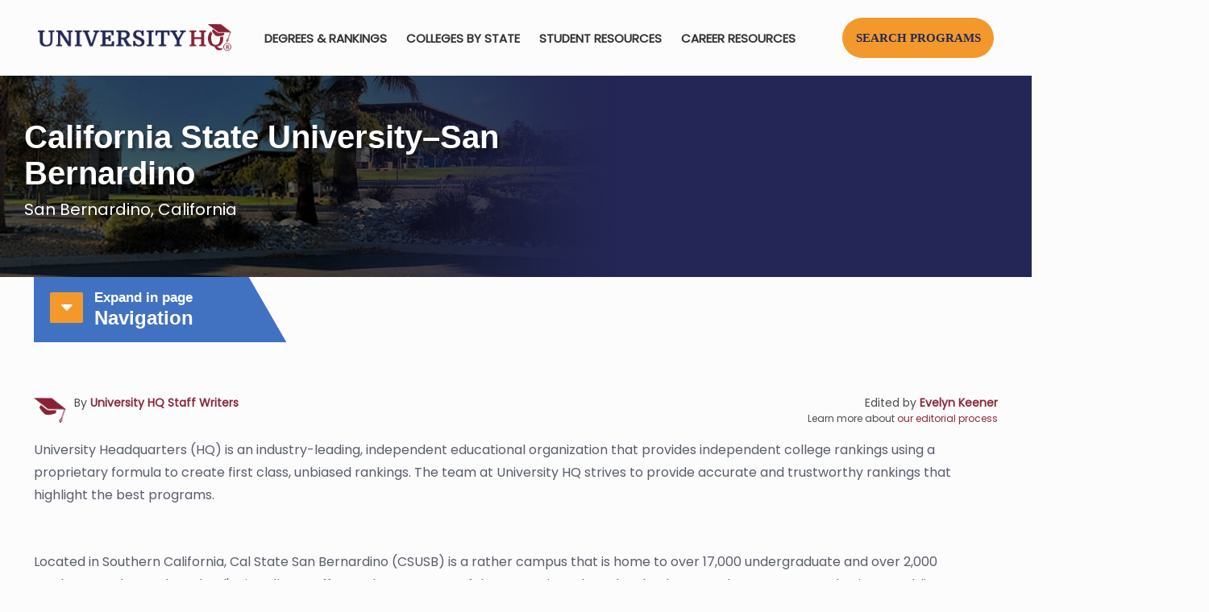

--- FILE ---
content_type: text/html; charset=UTF-8
request_url: https://universityhq.org/best-colleges/california-state-university-san-bernardino/
body_size: 99197
content:
<!DOCTYPE html>
<html dir="ltr" lang="en-US" class="no-js " itemscope itemtype="https://schema.org/WebPage" >
<script src="https://universityhq.org/wp-content/themes/universityhq-child/js/apexcharts.min.js" data-rocket-defer defer></script>
<head>
<!-- Google tag (gtag.js) -->
<script async src="https://www.googletagmanager.com/gtag/js?id=G-YL196QBV11"></script>
<script>
 	window.dataLayer = window.dataLayer || [];
 	function gtag(){dataLayer.push(arguments);}
 	gtag('js', new Date());
 	gtag('config', 'G-YL196QBV11');
</script>
<meta charset="UTF-8" />
<title>California State University–San Bernardino (CSUSB) Rankings, Campus Information and Costs</title><link rel="preload" data-rocket-preload as="image" href="https://universityhq.org/wp-content/uploads/2022/01/california-state-university-san-bernardino-banner-bg.jpg" fetchpriority="high"><link rel="preload" data-rocket-preload as="style" href="https://fonts.googleapis.com/css?family=Poppins%3A1&#038;display=swap" /><link rel="stylesheet" href="https://fonts.googleapis.com/css?family=Poppins%3A1&#038;display=swap" media="print" onload="this.media='all'" /><noscript><link rel="stylesheet" href="https://fonts.googleapis.com/css?family=Poppins%3A1&#038;display=swap" /></noscript>
	<style>img:is([sizes="auto" i], [sizes^="auto," i]) { contain-intrinsic-size: 3000px 1500px }</style>
	
		<!-- All in One SEO Pro 4.9.3 - aioseo.com -->
	<meta name="robots" content="max-image-preview:large" />
	<meta name="google-site-verification" content="M_RZat1lu4Dr1b4H0XPpvp6gWe_QGmQLclz9U2h3rsY" />
	<link rel="canonical" href="https://universityhq.org/best-colleges/california-state-university-san-bernardino/" />
	
		<script type="application/ld+json" class="aioseo-schema">
			{"@context":"https:\/\/schema.org","@graph":[{"@type":"BreadcrumbList","@id":"https:\/\/universityhq.org\/best-colleges\/california-state-university-san-bernardino\/#breadcrumblist","itemListElement":[{"@type":"ListItem","@id":"https:\/\/universityhq.org#listItem","position":1,"name":"Home","item":"https:\/\/universityhq.org","nextItem":{"@type":"ListItem","@id":"https:\/\/universityhq.org\/best-colleges\/#listItem","name":"University HQ&#8217;s Best Colleges for 2025"}},{"@type":"ListItem","@id":"https:\/\/universityhq.org\/best-colleges\/#listItem","position":2,"name":"University HQ&#8217;s Best Colleges for 2025","item":"https:\/\/universityhq.org\/best-colleges\/","nextItem":{"@type":"ListItem","@id":"https:\/\/universityhq.org\/best-colleges\/california-state-university-san-bernardino\/#listItem","name":"California State University\u2013San Bernardino"},"previousItem":{"@type":"ListItem","@id":"https:\/\/universityhq.org#listItem","name":"Home"}},{"@type":"ListItem","@id":"https:\/\/universityhq.org\/best-colleges\/california-state-university-san-bernardino\/#listItem","position":3,"name":"California State University\u2013San Bernardino","previousItem":{"@type":"ListItem","@id":"https:\/\/universityhq.org\/best-colleges\/#listItem","name":"University HQ&#8217;s Best Colleges for 2025"}}]},{"@type":"Organization","@id":"https:\/\/universityhq.org\/#organization","name":"University Headquarters","description":"The Higher Education Standard","url":"https:\/\/universityhq.org\/","email":"info@universityhq.org","numberOfEmployees":{"@type":"QuantitativeValue","minValue":10,"maxValue":15},"logo":{"@type":"ImageObject","url":"https:\/\/universityhq.org\/wp-content\/uploads\/2020\/04\/UniversityHQlogo2x.png","@id":"https:\/\/universityhq.org\/best-colleges\/california-state-university-san-bernardino\/#organizationLogo","width":578,"height":84},"image":{"@id":"https:\/\/universityhq.org\/best-colleges\/california-state-university-san-bernardino\/#organizationLogo"},"sameAs":["https:\/\/www.facebook.com\/universityhq\/","https:\/\/twitter.com\/UniversityHQ","https:\/\/www.instagram.com\/universityheadquarters\/","https:\/\/www.pinterest.com\/universityhq\/","https:\/\/www.youtube.com\/@universityhq","https:\/\/www.linkedin.com\/in\/university-headquarters\/","https:\/\/universityheadquarters.tumblr.com\/"]},{"@type":"WebPage","@id":"https:\/\/universityhq.org\/best-colleges\/california-state-university-san-bernardino\/#webpage","url":"https:\/\/universityhq.org\/best-colleges\/california-state-university-san-bernardino\/","name":"California State University\u2013San Bernardino (CSUSB) Rankings, Campus Information and Costs","inLanguage":"en-US","isPartOf":{"@id":"https:\/\/universityhq.org\/#website"},"breadcrumb":{"@id":"https:\/\/universityhq.org\/best-colleges\/california-state-university-san-bernardino\/#breadcrumblist"},"datePublished":"2022-01-18T14:34:10+00:00","dateModified":"2024-11-08T14:27:20+00:00"},{"@type":"WebSite","@id":"https:\/\/universityhq.org\/#website","url":"https:\/\/universityhq.org\/","name":"University Headquarters","alternateName":"University HQ","description":"The Higher Education Standard","inLanguage":"en-US","publisher":{"@id":"https:\/\/universityhq.org\/#organization"}}]}
		</script>
		<!-- All in One SEO Pro -->

<meta name="format-detection" content="telephone=no">
<meta name="viewport" content="width=device-width, initial-scale=1, maximum-scale=1" />
<link rel="shortcut icon" href="https://universityhq.org/wp-content/uploads/2018/10/apple-touch-icon.ico" type="image/x-icon" />
<link rel="apple-touch-icon" href="https://universityhq.org/wp-content/uploads/2018/10/apple-touch-icon.png" />
<meta name="theme-color" content="#ffffff" media="(prefers-color-scheme: light)">
<meta name="theme-color" content="#ffffff" media="(prefers-color-scheme: dark)">
<link rel='dns-prefetch' href='//cdnjs.cloudflare.com' />
<link rel='dns-prefetch' href='//fonts.googleapis.com' />
<link href='https://fonts.gstatic.com' crossorigin rel='preconnect' />
<link rel="alternate" type="application/rss+xml" title="University HQ &raquo; Feed" href="https://universityhq.org/feed/" />
<link data-minify="1" rel='stylesheet' id='aioseo/css/src/vue/standalone/blocks/table-of-contents/global.scss-css' href='https://universityhq.org/wp-content/cache/min/1/wp-content/plugins/all-in-one-seo-pack-pro/dist/Pro/assets/css/table-of-contents/global.e90f6d47.css?ver=1762483728' type='text/css' media='all' />
<link data-minify="1" rel='stylesheet' id='aioseo/css/src/vue/standalone/blocks/pro/recipe/global.scss-css' href='https://universityhq.org/wp-content/cache/min/1/wp-content/plugins/all-in-one-seo-pack-pro/dist/Pro/assets/css/recipe/global.67a3275f.css?ver=1762483728' type='text/css' media='all' />
<link data-minify="1" rel='stylesheet' id='aioseo/css/src/vue/standalone/blocks/pro/product/global.scss-css' href='https://universityhq.org/wp-content/cache/min/1/wp-content/plugins/all-in-one-seo-pack-pro/dist/Pro/assets/css/product/global.61066cfb.css?ver=1762483728' type='text/css' media='all' />
<style id='classic-theme-styles-inline-css' type='text/css'>
/*! This file is auto-generated */
.wp-block-button__link{color:#fff;background-color:#32373c;border-radius:9999px;box-shadow:none;text-decoration:none;padding:calc(.667em + 2px) calc(1.333em + 2px);font-size:1.125em}.wp-block-file__button{background:#32373c;color:#fff;text-decoration:none}
</style>
<style id='global-styles-inline-css' type='text/css'>
:root{--wp--preset--aspect-ratio--square: 1;--wp--preset--aspect-ratio--4-3: 4/3;--wp--preset--aspect-ratio--3-4: 3/4;--wp--preset--aspect-ratio--3-2: 3/2;--wp--preset--aspect-ratio--2-3: 2/3;--wp--preset--aspect-ratio--16-9: 16/9;--wp--preset--aspect-ratio--9-16: 9/16;--wp--preset--color--black: #000000;--wp--preset--color--cyan-bluish-gray: #abb8c3;--wp--preset--color--white: #ffffff;--wp--preset--color--pale-pink: #f78da7;--wp--preset--color--vivid-red: #cf2e2e;--wp--preset--color--luminous-vivid-orange: #ff6900;--wp--preset--color--luminous-vivid-amber: #fcb900;--wp--preset--color--light-green-cyan: #7bdcb5;--wp--preset--color--vivid-green-cyan: #00d084;--wp--preset--color--pale-cyan-blue: #8ed1fc;--wp--preset--color--vivid-cyan-blue: #0693e3;--wp--preset--color--vivid-purple: #9b51e0;--wp--preset--gradient--vivid-cyan-blue-to-vivid-purple: linear-gradient(135deg,rgba(6,147,227,1) 0%,rgb(155,81,224) 100%);--wp--preset--gradient--light-green-cyan-to-vivid-green-cyan: linear-gradient(135deg,rgb(122,220,180) 0%,rgb(0,208,130) 100%);--wp--preset--gradient--luminous-vivid-amber-to-luminous-vivid-orange: linear-gradient(135deg,rgba(252,185,0,1) 0%,rgba(255,105,0,1) 100%);--wp--preset--gradient--luminous-vivid-orange-to-vivid-red: linear-gradient(135deg,rgba(255,105,0,1) 0%,rgb(207,46,46) 100%);--wp--preset--gradient--very-light-gray-to-cyan-bluish-gray: linear-gradient(135deg,rgb(238,238,238) 0%,rgb(169,184,195) 100%);--wp--preset--gradient--cool-to-warm-spectrum: linear-gradient(135deg,rgb(74,234,220) 0%,rgb(151,120,209) 20%,rgb(207,42,186) 40%,rgb(238,44,130) 60%,rgb(251,105,98) 80%,rgb(254,248,76) 100%);--wp--preset--gradient--blush-light-purple: linear-gradient(135deg,rgb(255,206,236) 0%,rgb(152,150,240) 100%);--wp--preset--gradient--blush-bordeaux: linear-gradient(135deg,rgb(254,205,165) 0%,rgb(254,45,45) 50%,rgb(107,0,62) 100%);--wp--preset--gradient--luminous-dusk: linear-gradient(135deg,rgb(255,203,112) 0%,rgb(199,81,192) 50%,rgb(65,88,208) 100%);--wp--preset--gradient--pale-ocean: linear-gradient(135deg,rgb(255,245,203) 0%,rgb(182,227,212) 50%,rgb(51,167,181) 100%);--wp--preset--gradient--electric-grass: linear-gradient(135deg,rgb(202,248,128) 0%,rgb(113,206,126) 100%);--wp--preset--gradient--midnight: linear-gradient(135deg,rgb(2,3,129) 0%,rgb(40,116,252) 100%);--wp--preset--font-size--small: 13px;--wp--preset--font-size--medium: 20px;--wp--preset--font-size--large: 36px;--wp--preset--font-size--x-large: 42px;--wp--preset--spacing--20: 0.44rem;--wp--preset--spacing--30: 0.67rem;--wp--preset--spacing--40: 1rem;--wp--preset--spacing--50: 1.5rem;--wp--preset--spacing--60: 2.25rem;--wp--preset--spacing--70: 3.38rem;--wp--preset--spacing--80: 5.06rem;--wp--preset--shadow--natural: 6px 6px 9px rgba(0, 0, 0, 0.2);--wp--preset--shadow--deep: 12px 12px 50px rgba(0, 0, 0, 0.4);--wp--preset--shadow--sharp: 6px 6px 0px rgba(0, 0, 0, 0.2);--wp--preset--shadow--outlined: 6px 6px 0px -3px rgba(255, 255, 255, 1), 6px 6px rgba(0, 0, 0, 1);--wp--preset--shadow--crisp: 6px 6px 0px rgba(0, 0, 0, 1);}:where(.is-layout-flex){gap: 0.5em;}:where(.is-layout-grid){gap: 0.5em;}body .is-layout-flex{display: flex;}.is-layout-flex{flex-wrap: wrap;align-items: center;}.is-layout-flex > :is(*, div){margin: 0;}body .is-layout-grid{display: grid;}.is-layout-grid > :is(*, div){margin: 0;}:where(.wp-block-columns.is-layout-flex){gap: 2em;}:where(.wp-block-columns.is-layout-grid){gap: 2em;}:where(.wp-block-post-template.is-layout-flex){gap: 1.25em;}:where(.wp-block-post-template.is-layout-grid){gap: 1.25em;}.has-black-color{color: var(--wp--preset--color--black) !important;}.has-cyan-bluish-gray-color{color: var(--wp--preset--color--cyan-bluish-gray) !important;}.has-white-color{color: var(--wp--preset--color--white) !important;}.has-pale-pink-color{color: var(--wp--preset--color--pale-pink) !important;}.has-vivid-red-color{color: var(--wp--preset--color--vivid-red) !important;}.has-luminous-vivid-orange-color{color: var(--wp--preset--color--luminous-vivid-orange) !important;}.has-luminous-vivid-amber-color{color: var(--wp--preset--color--luminous-vivid-amber) !important;}.has-light-green-cyan-color{color: var(--wp--preset--color--light-green-cyan) !important;}.has-vivid-green-cyan-color{color: var(--wp--preset--color--vivid-green-cyan) !important;}.has-pale-cyan-blue-color{color: var(--wp--preset--color--pale-cyan-blue) !important;}.has-vivid-cyan-blue-color{color: var(--wp--preset--color--vivid-cyan-blue) !important;}.has-vivid-purple-color{color: var(--wp--preset--color--vivid-purple) !important;}.has-black-background-color{background-color: var(--wp--preset--color--black) !important;}.has-cyan-bluish-gray-background-color{background-color: var(--wp--preset--color--cyan-bluish-gray) !important;}.has-white-background-color{background-color: var(--wp--preset--color--white) !important;}.has-pale-pink-background-color{background-color: var(--wp--preset--color--pale-pink) !important;}.has-vivid-red-background-color{background-color: var(--wp--preset--color--vivid-red) !important;}.has-luminous-vivid-orange-background-color{background-color: var(--wp--preset--color--luminous-vivid-orange) !important;}.has-luminous-vivid-amber-background-color{background-color: var(--wp--preset--color--luminous-vivid-amber) !important;}.has-light-green-cyan-background-color{background-color: var(--wp--preset--color--light-green-cyan) !important;}.has-vivid-green-cyan-background-color{background-color: var(--wp--preset--color--vivid-green-cyan) !important;}.has-pale-cyan-blue-background-color{background-color: var(--wp--preset--color--pale-cyan-blue) !important;}.has-vivid-cyan-blue-background-color{background-color: var(--wp--preset--color--vivid-cyan-blue) !important;}.has-vivid-purple-background-color{background-color: var(--wp--preset--color--vivid-purple) !important;}.has-black-border-color{border-color: var(--wp--preset--color--black) !important;}.has-cyan-bluish-gray-border-color{border-color: var(--wp--preset--color--cyan-bluish-gray) !important;}.has-white-border-color{border-color: var(--wp--preset--color--white) !important;}.has-pale-pink-border-color{border-color: var(--wp--preset--color--pale-pink) !important;}.has-vivid-red-border-color{border-color: var(--wp--preset--color--vivid-red) !important;}.has-luminous-vivid-orange-border-color{border-color: var(--wp--preset--color--luminous-vivid-orange) !important;}.has-luminous-vivid-amber-border-color{border-color: var(--wp--preset--color--luminous-vivid-amber) !important;}.has-light-green-cyan-border-color{border-color: var(--wp--preset--color--light-green-cyan) !important;}.has-vivid-green-cyan-border-color{border-color: var(--wp--preset--color--vivid-green-cyan) !important;}.has-pale-cyan-blue-border-color{border-color: var(--wp--preset--color--pale-cyan-blue) !important;}.has-vivid-cyan-blue-border-color{border-color: var(--wp--preset--color--vivid-cyan-blue) !important;}.has-vivid-purple-border-color{border-color: var(--wp--preset--color--vivid-purple) !important;}.has-vivid-cyan-blue-to-vivid-purple-gradient-background{background: var(--wp--preset--gradient--vivid-cyan-blue-to-vivid-purple) !important;}.has-light-green-cyan-to-vivid-green-cyan-gradient-background{background: var(--wp--preset--gradient--light-green-cyan-to-vivid-green-cyan) !important;}.has-luminous-vivid-amber-to-luminous-vivid-orange-gradient-background{background: var(--wp--preset--gradient--luminous-vivid-amber-to-luminous-vivid-orange) !important;}.has-luminous-vivid-orange-to-vivid-red-gradient-background{background: var(--wp--preset--gradient--luminous-vivid-orange-to-vivid-red) !important;}.has-very-light-gray-to-cyan-bluish-gray-gradient-background{background: var(--wp--preset--gradient--very-light-gray-to-cyan-bluish-gray) !important;}.has-cool-to-warm-spectrum-gradient-background{background: var(--wp--preset--gradient--cool-to-warm-spectrum) !important;}.has-blush-light-purple-gradient-background{background: var(--wp--preset--gradient--blush-light-purple) !important;}.has-blush-bordeaux-gradient-background{background: var(--wp--preset--gradient--blush-bordeaux) !important;}.has-luminous-dusk-gradient-background{background: var(--wp--preset--gradient--luminous-dusk) !important;}.has-pale-ocean-gradient-background{background: var(--wp--preset--gradient--pale-ocean) !important;}.has-electric-grass-gradient-background{background: var(--wp--preset--gradient--electric-grass) !important;}.has-midnight-gradient-background{background: var(--wp--preset--gradient--midnight) !important;}.has-small-font-size{font-size: var(--wp--preset--font-size--small) !important;}.has-medium-font-size{font-size: var(--wp--preset--font-size--medium) !important;}.has-large-font-size{font-size: var(--wp--preset--font-size--large) !important;}.has-x-large-font-size{font-size: var(--wp--preset--font-size--x-large) !important;}
:where(.wp-block-post-template.is-layout-flex){gap: 1.25em;}:where(.wp-block-post-template.is-layout-grid){gap: 1.25em;}
:where(.wp-block-columns.is-layout-flex){gap: 2em;}:where(.wp-block-columns.is-layout-grid){gap: 2em;}
:root :where(.wp-block-pullquote){font-size: 1.5em;line-height: 1.6;}
</style>
<link rel='stylesheet' id='parent-style-css' href='https://universityhq.org/wp-content/themes/betheme/style.css?ver=e00a0f16da93e81d442ed86ce8621724' type='text/css' media='all' />
<link data-minify="1"   rel='preload' as='style' data-wpacu-preload-it-async='1' onload="this.onload=null;this.rel='stylesheet'" id='wpacu-preload-jquery-auto-complete-css' href='https://universityhq.org/wp-content/cache/min/1/ajax/libs/jquery-autocomplete/1.0.7/jquery.auto-complete.css?ver=1760900928' type='text/css' media='all' />
<link data-minify="1" rel='stylesheet' id='mfn-be-css' href='https://universityhq.org/wp-content/cache/min/1/wp-content/themes/betheme/css/be.css?ver=1760900928' type='text/css' media='all' />
<link data-minify="1"   rel='preload' as='style' data-wpacu-preload-it-async='1' onload="this.onload=null;this.rel='stylesheet'" id='wpacu-preload-mfn-font-awesome-css' href='https://universityhq.org/wp-content/cache/min/1/wp-content/themes/betheme/fonts/fontawesome/fontawesome.css?ver=1760900928' type='text/css' media='all' />
<link data-minify="1" rel='stylesheet' id='mfn-responsive-css' href='https://universityhq.org/wp-content/cache/min/1/wp-content/themes/betheme/css/responsive.css?ver=1760900928' type='text/css' media='all' />
<script id='wpacu-google-fonts-async-load'  type='text/javascript'>
WebFontConfig={google:{families:['Poppins:1']}};(function(wpacuD){var wpacuWf=wpacuD.createElement('script'),wpacuS=wpacuD.scripts[0];wpacuWf.src=('https:'===document.location.protocol?'https':'http')+'://ajax.googleapis.com/ajax/libs/webfont/1.6.26/webfont.js';wpacuWf.async=!0;wpacuS.parentNode.insertBefore(wpacuWf,wpacuS)})(document);
</script><style id='mfn-dynamic-inline-css' type='text/css'>
@font-face{font-family:"Poppins Regular";src:url("https://universityhq.org/wp-content/uploads/2024/05/Poppins-Regular.ttf#37282") format("truetype");font-weight:normal;font-style:normal;font-display:swap}@font-face{font-family:"Verdana Regular";src:url("https://universityhq.org/wp-content/uploads/2024/05/verdana.ttf#37283") format("truetype");font-weight:normal;font-style:normal;font-display:swap}@font-face{font-family:"Verdana Bold";src:url("https://universityhq.org/wp-content/uploads/2024/05/verdanab.ttf#37284") format("truetype");font-weight:normal;font-style:normal;font-display:swap}
#Subheader{background-image:url(https://universityhq.org/wp-content/uploads/2022/01/california-state-university-san-bernardino-banner-bg.jpg);background-repeat:no-repeat;background-position:left center;background-size:cover}
html{background-color:#FCFCFC}#Wrapper,#Content,.mfn-popup .mfn-popup-content,.mfn-off-canvas-sidebar .mfn-off-canvas-content-wrapper,.mfn-cart-holder,.mfn-header-login,#Top_bar .search_wrapper,#Top_bar .top_bar_right .mfn-live-search-box,.column_livesearch .mfn-live-search-wrapper,.column_livesearch .mfn-live-search-box{background-color:#FCFCFC}.layout-boxed.mfn-bebuilder-header.mfn-ui #Wrapper .mfn-only-sample-content{background-color:#FCFCFC}body:not(.template-slider) #Header{min-height:0px}body.header-below:not(.template-slider) #Header{padding-top:0px}#Footer .widgets_wrapper{padding:32px 0}.has-search-overlay.search-overlay-opened #search-overlay{background-color:rgba(0,0,0,0.6)}.elementor-page.elementor-default.is-elementor #Content .section_wrapper{max-width:100%}.elementor-page.elementor-default.is-elementor #Content .section_wrapper .the_content_wrapper{margin-left:0;margin-right:0;width:100%}body,button,span.date_label,.timeline_items li h3 span,input[type="submit"],input[type="reset"],input[type="button"],input[type="date"],input[type="text"],input[type="password"],input[type="tel"],input[type="email"],textarea,select,.offer_li .title h3,.mfn-menu-item-megamenu{font-family:"Poppins",-apple-system,BlinkMacSystemFont,"Segoe UI",Roboto,Oxygen-Sans,Ubuntu,Cantarell,"Helvetica Neue",sans-serif}#menu > ul > li > a,a.action_button,#overlay-menu ul li a{font-family:"Poppins",-apple-system,BlinkMacSystemFont,"Segoe UI",Roboto,Oxygen-Sans,Ubuntu,Cantarell,"Helvetica Neue",sans-serif}#Subheader .title{font-family:"Verdana",-apple-system,BlinkMacSystemFont,"Segoe UI",Roboto,Oxygen-Sans,Ubuntu,Cantarell,"Helvetica Neue",sans-serif}h1,h2,h3,h4,.text-logo #logo{font-family:"Verdana",-apple-system,BlinkMacSystemFont,"Segoe UI",Roboto,Oxygen-Sans,Ubuntu,Cantarell,"Helvetica Neue",sans-serif}h5,h6{font-family:"Verdana",-apple-system,BlinkMacSystemFont,"Segoe UI",Roboto,Oxygen-Sans,Ubuntu,Cantarell,"Helvetica Neue",sans-serif}blockquote{font-family:"Poppins",-apple-system,BlinkMacSystemFont,"Segoe UI",Roboto,Oxygen-Sans,Ubuntu,Cantarell,"Helvetica Neue",sans-serif}.chart_box .chart .num,.counter .desc_wrapper .number-wrapper,.how_it_works .image .number,.pricing-box .plan-header .price,.quick_fact .number-wrapper,.woocommerce .product div.entry-summary .price{font-family:"Poppins",-apple-system,BlinkMacSystemFont,"Segoe UI",Roboto,Oxygen-Sans,Ubuntu,Cantarell,"Helvetica Neue",sans-serif}body,.mfn-menu-item-megamenu{font-size:16px;line-height:28px;font-weight:400;letter-spacing:0px}.big{font-size:16px;line-height:30px;font-weight:400;letter-spacing:0px}#menu > ul > li > a,a.action_button,#overlay-menu ul li a{font-size:15px;font-weight:600;letter-spacing:0px}#overlay-menu ul li a{line-height:22.5px}#Subheader .title{font-size:40px;line-height:36px;font-weight:800;letter-spacing:0px}h1,.text-logo #logo{font-size:50px;line-height:50px;font-weight:300;letter-spacing:0px}h2{font-size:36px;line-height:42px;font-weight:300;letter-spacing:0px}h3,.woocommerce ul.products li.product h3,.woocommerce #customer_login h2{font-size:30px;line-height:35px;font-weight:400;letter-spacing:0px}h4,.woocommerce .woocommerce-order-details__title,.woocommerce .wc-bacs-bank-details-heading,.woocommerce .woocommerce-customer-details h2{font-size:24px;line-height:28px;font-weight:400;letter-spacing:0px}h5{font-size:20px;line-height:30px;font-weight:300;letter-spacing:0px}h6{font-size:15px;line-height:26px;font-weight:300;letter-spacing:0px}#Intro .intro-title{font-size:70px;line-height:70px;font-weight:400;letter-spacing:0px}@media only screen and (min-width:768px) and (max-width:959px){body,.mfn-menu-item-megamenu{font-size:14px;line-height:24px;font-weight:400;letter-spacing:0px}.big{font-size:14px;line-height:26px;font-weight:400;letter-spacing:0px}#menu > ul > li > a,a.action_button,#overlay-menu ul li a{font-size:13px;font-weight:600;letter-spacing:0px}#overlay-menu ul li a{line-height:19.5px}#Subheader .title{font-size:34px;line-height:31px;font-weight:800;letter-spacing:0px}h1,.text-logo #logo{font-size:43px;line-height:43px;font-weight:300;letter-spacing:0px}h2{font-size:31px;line-height:36px;font-weight:300;letter-spacing:0px}h3,.woocommerce ul.products li.product h3,.woocommerce #customer_login h2{font-size:26px;line-height:30px;font-weight:400;letter-spacing:0px}h4,.woocommerce .woocommerce-order-details__title,.woocommerce .wc-bacs-bank-details-heading,.woocommerce .woocommerce-customer-details h2{font-size:20px;line-height:24px;font-weight:400;letter-spacing:0px}h5{font-size:17px;line-height:26px;font-weight:300;letter-spacing:0px}h6{font-size:13px;line-height:22px;font-weight:300;letter-spacing:0px}#Intro .intro-title{font-size:60px;line-height:60px;font-weight:400;letter-spacing:0px}blockquote{font-size:15px}.chart_box .chart .num{font-size:45px;line-height:45px}.counter .desc_wrapper .number-wrapper{font-size:45px;line-height:45px}.counter .desc_wrapper .title{font-size:14px;line-height:18px}.faq .question .title{font-size:14px}.fancy_heading .title{font-size:38px;line-height:38px}.offer .offer_li .desc_wrapper .title h3{font-size:32px;line-height:32px}.offer_thumb_ul li.offer_thumb_li .desc_wrapper .title h3{font-size:32px;line-height:32px}.pricing-box .plan-header h2{font-size:27px;line-height:27px}.pricing-box .plan-header .price > span{font-size:40px;line-height:40px}.pricing-box .plan-header .price sup.currency{font-size:18px;line-height:18px}.pricing-box .plan-header .price sup.period{font-size:14px;line-height:14px}.quick_fact .number-wrapper{font-size:80px;line-height:80px}.trailer_box .desc h2{font-size:27px;line-height:27px}.widget > h3{font-size:17px;line-height:20px}}@media only screen and (min-width:480px) and (max-width:767px){body,.mfn-menu-item-megamenu{font-size:13px;line-height:21px;font-weight:400;letter-spacing:0px}.big{font-size:13px;line-height:23px;font-weight:400;letter-spacing:0px}#menu > ul > li > a,a.action_button,#overlay-menu ul li a{font-size:13px;font-weight:600;letter-spacing:0px}#overlay-menu ul li a{line-height:19.5px}#Subheader .title{font-size:30px;line-height:27px;font-weight:800;letter-spacing:0px}h1,.text-logo #logo{font-size:38px;line-height:38px;font-weight:300;letter-spacing:0px}h2{font-size:27px;line-height:32px;font-weight:300;letter-spacing:0px}h3,.woocommerce ul.products li.product h3,.woocommerce #customer_login h2{font-size:23px;line-height:26px;font-weight:400;letter-spacing:0px}h4,.woocommerce .woocommerce-order-details__title,.woocommerce .wc-bacs-bank-details-heading,.woocommerce .woocommerce-customer-details h2{font-size:18px;line-height:21px;font-weight:400;letter-spacing:0px}h5{font-size:15px;line-height:23px;font-weight:300;letter-spacing:0px}h6{font-size:13px;line-height:20px;font-weight:300;letter-spacing:0px}#Intro .intro-title{font-size:53px;line-height:53px;font-weight:400;letter-spacing:0px}blockquote{font-size:14px}.chart_box .chart .num{font-size:40px;line-height:40px}.counter .desc_wrapper .number-wrapper{font-size:40px;line-height:40px}.counter .desc_wrapper .title{font-size:13px;line-height:16px}.faq .question .title{font-size:13px}.fancy_heading .title{font-size:34px;line-height:34px}.offer .offer_li .desc_wrapper .title h3{font-size:28px;line-height:28px}.offer_thumb_ul li.offer_thumb_li .desc_wrapper .title h3{font-size:28px;line-height:28px}.pricing-box .plan-header h2{font-size:24px;line-height:24px}.pricing-box .plan-header .price > span{font-size:34px;line-height:34px}.pricing-box .plan-header .price sup.currency{font-size:16px;line-height:16px}.pricing-box .plan-header .price sup.period{font-size:13px;line-height:13px}.quick_fact .number-wrapper{font-size:70px;line-height:70px}.trailer_box .desc h2{font-size:24px;line-height:24px}.widget > h3{font-size:16px;line-height:19px}}@media only screen and (max-width:479px){body,.mfn-menu-item-megamenu{font-size:13px;line-height:19px;font-weight:400;letter-spacing:0px}.big{font-size:13px;line-height:19px;font-weight:400;letter-spacing:0px}#menu > ul > li > a,a.action_button,#overlay-menu ul li a{font-size:13px;font-weight:600;letter-spacing:0px}#overlay-menu ul li a{line-height:19.5px}#Subheader .title{font-size:24px;line-height:22px;font-weight:800;letter-spacing:0px}h1,.text-logo #logo{font-size:30px;line-height:30px;font-weight:300;letter-spacing:0px}h2{font-size:22px;line-height:25px;font-weight:300;letter-spacing:0px}h3,.woocommerce ul.products li.product h3,.woocommerce #customer_login h2{font-size:18px;line-height:21px;font-weight:400;letter-spacing:0px}h4,.woocommerce .woocommerce-order-details__title,.woocommerce .wc-bacs-bank-details-heading,.woocommerce .woocommerce-customer-details h2{font-size:14px;line-height:19px;font-weight:400;letter-spacing:0px}h5{font-size:13px;line-height:19px;font-weight:300;letter-spacing:0px}h6{font-size:13px;line-height:19px;font-weight:300;letter-spacing:0px}#Intro .intro-title{font-size:42px;line-height:42px;font-weight:400;letter-spacing:0px}blockquote{font-size:13px}.chart_box .chart .num{font-size:35px;line-height:35px}.counter .desc_wrapper .number-wrapper{font-size:35px;line-height:35px}.counter .desc_wrapper .title{font-size:13px;line-height:26px}.faq .question .title{font-size:13px}.fancy_heading .title{font-size:30px;line-height:30px}.offer .offer_li .desc_wrapper .title h3{font-size:26px;line-height:26px}.offer_thumb_ul li.offer_thumb_li .desc_wrapper .title h3{font-size:26px;line-height:26px}.pricing-box .plan-header h2{font-size:21px;line-height:21px}.pricing-box .plan-header .price > span{font-size:32px;line-height:32px}.pricing-box .plan-header .price sup.currency{font-size:14px;line-height:14px}.pricing-box .plan-header .price sup.period{font-size:13px;line-height:13px}.quick_fact .number-wrapper{font-size:60px;line-height:60px}.trailer_box .desc h2{font-size:21px;line-height:21px}.widget > h3{font-size:15px;line-height:18px}}.with_aside .sidebar.columns{width:25%}.with_aside .sections_group{width:75%}.aside_both .sidebar.columns{width:20%}.aside_both .sidebar.sidebar-1{margin-left:-80%}.aside_both .sections_group{width:60%;margin-left:20%}@media only screen and (min-width:1240px){#Wrapper,.with_aside .content_wrapper{max-width:1240px}body.layout-boxed.mfn-header-scrolled .mfn-header-tmpl.mfn-sticky-layout-width{max-width:1240px;left:0;right:0;margin-left:auto;margin-right:auto}body.layout-boxed:not(.mfn-header-scrolled) .mfn-header-tmpl.mfn-header-layout-width,body.layout-boxed .mfn-header-tmpl.mfn-header-layout-width:not(.mfn-hasSticky){max-width:1240px;left:0;right:0;margin-left:auto;margin-right:auto}body.layout-boxed.mfn-bebuilder-header.mfn-ui .mfn-only-sample-content{max-width:1240px;margin-left:auto;margin-right:auto}.section_wrapper,.container{max-width:1220px}.layout-boxed.header-boxed #Top_bar.is-sticky{max-width:1240px}}@media only screen and (max-width:767px){.content_wrapper .section_wrapper,.container,.four.columns .widget-area{max-width:550px !important}}  .button-default .button,.button-flat .button,.button-round .button{background-color:#303030;color:#ffffff}.button-stroke .button{border-color:#303030;color:#ffffff}.button-stroke .button:hover{background-color:#303030;color:#fff}.button-default .button_theme,.button-default button,.button-default input[type="button"],.button-default input[type="reset"],.button-default input[type="submit"],.button-flat .button_theme,.button-flat button,.button-flat input[type="button"],.button-flat input[type="reset"],.button-flat input[type="submit"],.button-round .button_theme,.button-round button,.button-round input[type="button"],.button-round input[type="reset"],.button-round input[type="submit"],.woocommerce #respond input#submit,.woocommerce a.button:not(.default),.woocommerce button.button,.woocommerce input.button,.woocommerce #respond input#submit:hover,.woocommerce a.button:hover,.woocommerce button.button:hover,.woocommerce input.button:hover{color:#ffffff}.button-default #respond input#submit.alt.disabled,.button-default #respond input#submit.alt.disabled:hover,.button-default #respond input#submit.alt:disabled,.button-default #respond input#submit.alt:disabled:hover,.button-default #respond input#submit.alt:disabled[disabled],.button-default #respond input#submit.alt:disabled[disabled]:hover,.button-default a.button.alt.disabled,.button-default a.button.alt.disabled:hover,.button-default a.button.alt:disabled,.button-default a.button.alt:disabled:hover,.button-default a.button.alt:disabled[disabled],.button-default a.button.alt:disabled[disabled]:hover,.button-default button.button.alt.disabled,.button-default button.button.alt.disabled:hover,.button-default button.button.alt:disabled,.button-default button.button.alt:disabled:hover,.button-default button.button.alt:disabled[disabled],.button-default button.button.alt:disabled[disabled]:hover,.button-default input.button.alt.disabled,.button-default input.button.alt.disabled:hover,.button-default input.button.alt:disabled,.button-default input.button.alt:disabled:hover,.button-default input.button.alt:disabled[disabled],.button-default input.button.alt:disabled[disabled]:hover,.button-default #respond input#submit.alt,.button-default a.button.alt,.button-default button.button.alt,.button-default input.button.alt,.button-default #respond input#submit.alt:hover,.button-default a.button.alt:hover,.button-default button.button.alt:hover,.button-default input.button.alt:hover,.button-flat #respond input#submit.alt.disabled,.button-flat #respond input#submit.alt.disabled:hover,.button-flat #respond input#submit.alt:disabled,.button-flat #respond input#submit.alt:disabled:hover,.button-flat #respond input#submit.alt:disabled[disabled],.button-flat #respond input#submit.alt:disabled[disabled]:hover,.button-flat a.button.alt.disabled,.button-flat a.button.alt.disabled:hover,.button-flat a.button.alt:disabled,.button-flat a.button.alt:disabled:hover,.button-flat a.button.alt:disabled[disabled],.button-flat a.button.alt:disabled[disabled]:hover,.button-flat button.button.alt.disabled,.button-flat button.button.alt.disabled:hover,.button-flat button.button.alt:disabled,.button-flat button.button.alt:disabled:hover,.button-flat button.button.alt:disabled[disabled],.button-flat button.button.alt:disabled[disabled]:hover,.button-flat input.button.alt.disabled,.button-flat input.button.alt.disabled:hover,.button-flat input.button.alt:disabled,.button-flat input.button.alt:disabled:hover,.button-flat input.button.alt:disabled[disabled],.button-flat input.button.alt:disabled[disabled]:hover,.button-flat #respond input#submit.alt,.button-flat a.button.alt,.button-flat button.button.alt,.button-flat input.button.alt,.button-flat #respond input#submit.alt:hover,.button-flat a.button.alt:hover,.button-flat button.button.alt:hover,.button-flat input.button.alt:hover,.button-round #respond input#submit.alt.disabled,.button-round #respond input#submit.alt.disabled:hover,.button-round #respond input#submit.alt:disabled,.button-round #respond input#submit.alt:disabled:hover,.button-round #respond input#submit.alt:disabled[disabled],.button-round #respond input#submit.alt:disabled[disabled]:hover,.button-round a.button.alt.disabled,.button-round a.button.alt.disabled:hover,.button-round a.button.alt:disabled,.button-round a.button.alt:disabled:hover,.button-round a.button.alt:disabled[disabled],.button-round a.button.alt:disabled[disabled]:hover,.button-round button.button.alt.disabled,.button-round button.button.alt.disabled:hover,.button-round button.button.alt:disabled,.button-round button.button.alt:disabled:hover,.button-round button.button.alt:disabled[disabled],.button-round button.button.alt:disabled[disabled]:hover,.button-round input.button.alt.disabled,.button-round input.button.alt.disabled:hover,.button-round input.button.alt:disabled,.button-round input.button.alt:disabled:hover,.button-round input.button.alt:disabled[disabled],.button-round input.button.alt:disabled[disabled]:hover,.button-round #respond input#submit.alt,.button-round a.button.alt,.button-round button.button.alt,.button-round input.button.alt,.button-round #respond input#submit.alt:hover,.button-round a.button.alt:hover,.button-round button.button.alt:hover,.button-round input.button.alt:hover{background-color:#252958;color:#ffffff}.button-stroke.woocommerce a.button:not(.default),.button-stroke .woocommerce a.button:not(.default),.button-stroke #respond input#submit.alt.disabled,.button-stroke #respond input#submit.alt.disabled:hover,.button-stroke #respond input#submit.alt:disabled,.button-stroke #respond input#submit.alt:disabled:hover,.button-stroke #respond input#submit.alt:disabled[disabled],.button-stroke #respond input#submit.alt:disabled[disabled]:hover,.button-stroke a.button.alt.disabled,.button-stroke a.button.alt.disabled:hover,.button-stroke a.button.alt:disabled,.button-stroke a.button.alt:disabled:hover,.button-stroke a.button.alt:disabled[disabled],.button-stroke a.button.alt:disabled[disabled]:hover,.button-stroke button.button.alt.disabled,.button-stroke button.button.alt.disabled:hover,.button-stroke button.button.alt:disabled,.button-stroke button.button.alt:disabled:hover,.button-stroke button.button.alt:disabled[disabled],.button-stroke button.button.alt:disabled[disabled]:hover,.button-stroke input.button.alt.disabled,.button-stroke input.button.alt.disabled:hover,.button-stroke input.button.alt:disabled,.button-stroke input.button.alt:disabled:hover,.button-stroke input.button.alt:disabled[disabled],.button-stroke input.button.alt:disabled[disabled]:hover,.button-stroke #respond input#submit.alt,.button-stroke a.button.alt,.button-stroke button.button.alt,.button-stroke input.button.alt{border-color:#252958;background:none;color:#252958}.button-stroke.woocommerce a.button:not(.default):hover,.button-stroke .woocommerce a.button:not(.default):hover,.button-stroke #respond input#submit.alt:hover,.button-stroke a.button.alt:hover,.button-stroke button.button.alt:hover,.button-stroke input.button.alt:hover,.button-stroke a.action_button:hover{background-color:#252958;color:#ffffff}.action_button,.action_button:hover{background-color:#f7f7f7;color:#f3992b}.button-stroke a.action_button{border-color:#f7f7f7}.footer_button{color:#ffffff!important;background:#ebab1d}.button-stroke .footer_button{border-color:#ebab1d}.button-stroke .footer_button:hover{background-color:#ebab1d !important}.button-custom.woocommerce .button,.button-custom .button,.button-custom .action_button,.button-custom .footer_button,.button-custom button,.button-custom button.button,.button-custom input[type="button"],.button-custom input[type="reset"],.button-custom input[type="submit"],.button-custom .woocommerce #respond input#submit,.button-custom .woocommerce a.button,.button-custom .woocommerce button.button,.button-custom .woocommerce input.button,.button-custom:where(body:not(.woocommerce-block-theme-has-button-styles)) .woocommerce button.button:disabled[disabled]{font-family:Roboto;font-size:14px;line-height:14px;font-weight:400;letter-spacing:0px;padding:12px 20px 12px 20px;border-width:0px;border-radius:0px}body.button-custom .button{color:#626262;background-color:#dbdddf;border-color:transparent}body.button-custom .button:hover{color:#626262;background-color:#d3d3d3;border-color:transparent}body .button-custom .button_theme,body.button-custom .button_theme,.button-custom button,.button-custom input[type="button"],.button-custom input[type="reset"],.button-custom input[type="submit"],.button-custom .woocommerce #respond input#submit,body.button-custom.woocommerce a.button:not(.default),.button-custom .woocommerce button.button,.button-custom .woocommerce input.button,.button-custom .woocommerce a.button_theme:not(.default){color:#ffffff;background-color:#0095eb;border-color:transparent;box-shadow:unset}body .button-custom .button_theme:hover,body.button-custom .button_theme:hover,.button-custom button:hover,.button-custom input[type="button"]:hover,.button-custom input[type="reset"]:hover,.button-custom input[type="submit"]:hover,.button-custom .woocommerce #respond input#submit:hover,body.button-custom.woocommerce a.button:not(.default):hover,.button-custom .woocommerce button.button:hover,.button-custom .woocommerce input.button:hover,.button-custom .woocommerce a.button_theme:not(.default):hover{color:#ffffff;background-color:#007cc3;border-color:transparent}body.button-custom .action_button{color:#626262;background-color:#dbdddf;border-color:transparent;box-shadow:unset}body.button-custom .action_button:hover{color:#626262;background-color:#d3d3d3;border-color:transparent}.button-custom #respond input#submit.alt.disabled,.button-custom #respond input#submit.alt.disabled:hover,.button-custom #respond input#submit.alt:disabled,.button-custom #respond input#submit.alt:disabled:hover,.button-custom #respond input#submit.alt:disabled[disabled],.button-custom #respond input#submit.alt:disabled[disabled]:hover,.button-custom a.button.alt.disabled,.button-custom a.button.alt.disabled:hover,.button-custom a.button.alt:disabled,.button-custom a.button.alt:disabled:hover,.button-custom a.button.alt:disabled[disabled],.button-custom a.button.alt:disabled[disabled]:hover,.button-custom button.button.alt.disabled,.button-custom button.button.alt.disabled:hover,.button-custom button.button.alt:disabled,.button-custom button.button.alt:disabled:hover,.button-custom button.button.alt:disabled[disabled],.button-custom button.button.alt:disabled[disabled]:hover,.button-custom input.button.alt.disabled,.button-custom input.button.alt.disabled:hover,.button-custom input.button.alt:disabled,.button-custom input.button.alt:disabled:hover,.button-custom input.button.alt:disabled[disabled],.button-custom input.button.alt:disabled[disabled]:hover,.button-custom #respond input#submit.alt,.button-custom a.button.alt,.button-custom button.button.alt,.button-custom input.button.alt{line-height:14px;padding:12px 20px 12px 20px;color:#ffffff;background-color:#0095eb;font-family:Roboto;font-size:14px;font-weight:400;letter-spacing:0px;border-width:0px;border-radius:0px}.button-custom #respond input#submit.alt:hover,.button-custom a.button.alt:hover,.button-custom button.button.alt:hover,.button-custom input.button.alt:hover,.button-custom a.action_button:hover{color:#ffffff;background-color:#007cc3}#Top_bar #logo,.header-fixed #Top_bar #logo,.header-plain #Top_bar #logo,.header-transparent #Top_bar #logo{height:43px;line-height:43px;padding:0px 0}.logo-overflow #Top_bar:not(.is-sticky) .logo{height:43px}#Top_bar .menu > li > a{padding:-8.5px 0}.menu-highlight:not(.header-creative) #Top_bar .menu > li > a{margin:-3.5px 0}.header-plain:not(.menu-highlight) #Top_bar .menu > li > a span:not(.description){line-height:43px}.header-fixed #Top_bar .menu > li > a{padding:6.5px 0}.logo-overflow #Top_bar.is-sticky #logo{padding:0!important}#Top_bar #logo img.svg{width:100px}.image_frame,.wp-caption{border-width:0px}.alert{border-radius:0px}#Top_bar .top_bar_right .top-bar-right-input input{width:200px}.mfn-live-search-box .mfn-live-search-list{max-height:300px}#Side_slide{right:-250px;width:250px}#Side_slide.left{left:-250px}.blog-teaser li .desc-wrapper .desc{background-position-y:-1px}.mfn-free-delivery-info{--mfn-free-delivery-bar:#252958;--mfn-free-delivery-bg:rgba(0,0,0,0.1);--mfn-free-delivery-achieved:#252958}@media only screen and ( max-width:767px ){}@media only screen and (min-width:1240px){body:not(.header-simple) #Top_bar #menu{display:block!important}.tr-menu #Top_bar #menu{background:none!important}#Top_bar .menu > li > ul.mfn-megamenu > li{float:left}#Top_bar .menu > li > ul.mfn-megamenu > li.mfn-megamenu-cols-1{width:100%}#Top_bar .menu > li > ul.mfn-megamenu > li.mfn-megamenu-cols-2{width:50%}#Top_bar .menu > li > ul.mfn-megamenu > li.mfn-megamenu-cols-3{width:33.33%}#Top_bar .menu > li > ul.mfn-megamenu > li.mfn-megamenu-cols-4{width:25%}#Top_bar .menu > li > ul.mfn-megamenu > li.mfn-megamenu-cols-5{width:20%}#Top_bar .menu > li > ul.mfn-megamenu > li.mfn-megamenu-cols-6{width:16.66%}#Top_bar .menu > li > ul.mfn-megamenu > li > ul{display:block!important;position:inherit;left:auto;top:auto;border-width:0 1px 0 0}#Top_bar .menu > li > ul.mfn-megamenu > li:last-child > ul{border:0}#Top_bar .menu > li > ul.mfn-megamenu > li > ul li{width:auto}#Top_bar .menu > li > ul.mfn-megamenu a.mfn-megamenu-title{text-transform:uppercase;font-weight:400;background:none}#Top_bar .menu > li > ul.mfn-megamenu a .menu-arrow{display:none}.menuo-right #Top_bar .menu > li > ul.mfn-megamenu{left:0;width:98%!important;margin:0 1%;padding:20px 0}.menuo-right #Top_bar .menu > li > ul.mfn-megamenu-bg{box-sizing:border-box}#Top_bar .menu > li > ul.mfn-megamenu-bg{padding:20px 166px 20px 20px;background-repeat:no-repeat;background-position:right bottom}.rtl #Top_bar .menu > li > ul.mfn-megamenu-bg{padding-left:166px;padding-right:20px;background-position:left bottom}#Top_bar .menu > li > ul.mfn-megamenu-bg > li{background:none}#Top_bar .menu > li > ul.mfn-megamenu-bg > li a{border:none}#Top_bar .menu > li > ul.mfn-megamenu-bg > li > ul{background:none!important;-webkit-box-shadow:0 0 0 0;-moz-box-shadow:0 0 0 0;box-shadow:0 0 0 0}.mm-vertical #Top_bar .container{position:relative}.mm-vertical #Top_bar .top_bar_left{position:static}.mm-vertical #Top_bar .menu > li ul{box-shadow:0 0 0 0 transparent!important;background-image:none}.mm-vertical #Top_bar .menu > li > ul.mfn-megamenu{padding:20px 0}.mm-vertical.header-plain #Top_bar .menu > li > ul.mfn-megamenu{width:100%!important;margin:0}.mm-vertical #Top_bar .menu > li > ul.mfn-megamenu > li{display:table-cell;float:none!important;width:10%;padding:0 15px;border-right:1px solid rgba(0,0,0,0.05)}.mm-vertical #Top_bar .menu > li > ul.mfn-megamenu > li:last-child{border-right-width:0}.mm-vertical #Top_bar .menu > li > ul.mfn-megamenu > li.hide-border{border-right-width:0}.mm-vertical #Top_bar .menu > li > ul.mfn-megamenu > li a{border-bottom-width:0;padding:9px 15px;line-height:120%}.mm-vertical #Top_bar .menu > li > ul.mfn-megamenu a.mfn-megamenu-title{font-weight:700}.rtl .mm-vertical #Top_bar .menu > li > ul.mfn-megamenu > li:first-child{border-right-width:0}.rtl .mm-vertical #Top_bar .menu > li > ul.mfn-megamenu > li:last-child{border-right-width:1px}body.header-shop #Top_bar #menu{display:flex!important}.header-shop #Top_bar.is-sticky .top_bar_row_second{display:none}.header-plain:not(.menuo-right) #Header .top_bar_left{width:auto!important}.header-stack.header-center #Top_bar #menu{display:inline-block!important}.header-simple #Top_bar #menu{display:none;height:auto;width:300px;bottom:auto;top:100%;right:1px;position:absolute;margin:0}.header-simple #Header a.responsive-menu-toggle{display:block;right:10px}.header-simple #Top_bar #menu > ul{width:100%;float:left}.header-simple #Top_bar #menu ul li{width:100%;padding-bottom:0;border-right:0;position:relative}.header-simple #Top_bar #menu ul li a{padding:0 20px;margin:0;display:block;height:auto;line-height:normal;border:none}.header-simple #Top_bar #menu ul li a:not(.menu-toggle):after{display:none}.header-simple #Top_bar #menu ul li a span{border:none;line-height:44px;display:inline;padding:0}.header-simple #Top_bar #menu ul li.submenu .menu-toggle{display:block;position:absolute;right:0;top:0;width:44px;height:44px;line-height:44px;font-size:30px;font-weight:300;text-align:center;cursor:pointer;color:#444;opacity:0.33;transform:unset}.header-simple #Top_bar #menu ul li.submenu .menu-toggle:after{content:"+";position:static}.header-simple #Top_bar #menu ul li.hover > .menu-toggle:after{content:"-"}.header-simple #Top_bar #menu ul li.hover a{border-bottom:0}.header-simple #Top_bar #menu ul.mfn-megamenu li .menu-toggle{display:none}.header-simple #Top_bar #menu ul li ul{position:relative!important;left:0!important;top:0;padding:0;margin:0!important;width:auto!important;background-image:none}.header-simple #Top_bar #menu ul li ul li{width:100%!important;display:block;padding:0}.header-simple #Top_bar #menu ul li ul li a{padding:0 20px 0 30px}.header-simple #Top_bar #menu ul li ul li a .menu-arrow{display:none}.header-simple #Top_bar #menu ul li ul li a span{padding:0}.header-simple #Top_bar #menu ul li ul li a span:after{display:none!important}.header-simple #Top_bar .menu > li > ul.mfn-megamenu a.mfn-megamenu-title{text-transform:uppercase;font-weight:400}.header-simple #Top_bar .menu > li > ul.mfn-megamenu > li > ul{display:block!important;position:inherit;left:auto;top:auto}.header-simple #Top_bar #menu ul li ul li ul{border-left:0!important;padding:0;top:0}.header-simple #Top_bar #menu ul li ul li ul li a{padding:0 20px 0 40px}.rtl.header-simple #Top_bar #menu{left:1px;right:auto}.rtl.header-simple #Top_bar a.responsive-menu-toggle{left:10px;right:auto}.rtl.header-simple #Top_bar #menu ul li.submenu .menu-toggle{left:0;right:auto}.rtl.header-simple #Top_bar #menu ul li ul{left:auto!important;right:0!important}.rtl.header-simple #Top_bar #menu ul li ul li a{padding:0 30px 0 20px}.rtl.header-simple #Top_bar #menu ul li ul li ul li a{padding:0 40px 0 20px}.menu-highlight #Top_bar .menu > li{margin:0 2px}.menu-highlight:not(.header-creative) #Top_bar .menu > li > a{padding:0;-webkit-border-radius:5px;border-radius:5px}.menu-highlight #Top_bar .menu > li > a:after{display:none}.menu-highlight #Top_bar .menu > li > a span:not(.description){line-height:50px}.menu-highlight #Top_bar .menu > li > a span.description{display:none}.menu-highlight.header-stack #Top_bar .menu > li > a{margin:10px 0!important}.menu-highlight.header-stack #Top_bar .menu > li > a span:not(.description){line-height:40px}.menu-highlight.header-simple #Top_bar #menu ul li,.menu-highlight.header-creative #Top_bar #menu ul li{margin:0}.menu-highlight.header-simple #Top_bar #menu ul li > a,.menu-highlight.header-creative #Top_bar #menu ul li > a{-webkit-border-radius:0;border-radius:0}.menu-highlight:not(.header-fixed):not(.header-simple) #Top_bar.is-sticky .menu > li > a{margin:10px 0!important;padding:5px 0!important}.menu-highlight:not(.header-fixed):not(.header-simple) #Top_bar.is-sticky .menu > li > a span{line-height:30px!important}.header-modern.menu-highlight.menuo-right .menu_wrapper{margin-right:20px}.menu-line-below #Top_bar .menu > li > a:not(.menu-toggle):after{top:auto;bottom:-4px}.menu-line-below #Top_bar.is-sticky .menu > li > a:not(.menu-toggle):after{top:auto;bottom:-4px}.menu-line-below-80 #Top_bar:not(.is-sticky) .menu > li > a:not(.menu-toggle):after{height:4px;left:10%;top:50%;margin-top:20px;width:80%}.menu-line-below-80-1 #Top_bar:not(.is-sticky) .menu > li > a:not(.menu-toggle):after{height:1px;left:10%;top:50%;margin-top:20px;width:80%}.menu-link-color #Top_bar .menu > li > a:not(.menu-toggle):after{display:none!important}.menu-arrow-top #Top_bar .menu > li > a:after{background:none repeat scroll 0 0 rgba(0,0,0,0)!important;border-color:#ccc transparent transparent;border-style:solid;border-width:7px 7px 0;display:block;height:0;left:50%;margin-left:-7px;top:0!important;width:0}.menu-arrow-top #Top_bar.is-sticky .menu > li > a:after{top:0!important}.menu-arrow-bottom #Top_bar .menu > li > a:after{background:none!important;border-color:transparent transparent #ccc;border-style:solid;border-width:0 7px 7px;display:block;height:0;left:50%;margin-left:-7px;top:auto;bottom:0;width:0}.menu-arrow-bottom #Top_bar.is-sticky .menu > li > a:after{top:auto;bottom:0}.menuo-no-borders #Top_bar .menu > li > a span{border-width:0!important}.menuo-no-borders #Header_creative #Top_bar .menu > li > a span{border-bottom-width:0}.menuo-no-borders.header-plain #Top_bar a#header_cart,.menuo-no-borders.header-plain #Top_bar a#search_button,.menuo-no-borders.header-plain #Top_bar .wpml-languages,.menuo-no-borders.header-plain #Top_bar a.action_button{border-width:0}.menuo-right #Top_bar .menu_wrapper{float:right}.menuo-right.header-stack:not(.header-center) #Top_bar .menu_wrapper{margin-right:150px}body.header-creative{padding-left:50px}body.header-creative.header-open{padding-left:250px}body.error404,body.under-construction,body.template-blank,body.under-construction.header-rtl.header-creative.header-open{padding-left:0!important;padding-right:0!important}.header-creative.footer-fixed #Footer,.header-creative.footer-sliding #Footer,.header-creative.footer-stick #Footer.is-sticky{box-sizing:border-box;padding-left:50px}.header-open.footer-fixed #Footer,.header-open.footer-sliding #Footer,.header-creative.footer-stick #Footer.is-sticky{padding-left:250px}.header-rtl.header-creative.footer-fixed #Footer,.header-rtl.header-creative.footer-sliding #Footer,.header-rtl.header-creative.footer-stick #Footer.is-sticky{padding-left:0;padding-right:50px}.header-rtl.header-open.footer-fixed #Footer,.header-rtl.header-open.footer-sliding #Footer,.header-rtl.header-creative.footer-stick #Footer.is-sticky{padding-right:250px}#Header_creative{background-color:#fff;position:fixed;width:250px;height:100%;left:-200px;top:0;z-index:9002;-webkit-box-shadow:2px 0 4px 2px rgba(0,0,0,.15);box-shadow:2px 0 4px 2px rgba(0,0,0,.15)}#Header_creative .container{width:100%}#Header_creative .creative-wrapper{opacity:0;margin-right:50px}#Header_creative a.creative-menu-toggle{display:block;width:34px;height:34px;line-height:34px;font-size:22px;text-align:center;position:absolute;top:10px;right:8px;border-radius:3px}.admin-bar #Header_creative a.creative-menu-toggle{top:42px}#Header_creative #Top_bar{position:static;width:100%}#Header_creative #Top_bar .top_bar_left{width:100%!important;float:none}#Header_creative #Top_bar .logo{float:none;text-align:center;margin:15px 0}#Header_creative #Top_bar #menu{background-color:transparent}#Header_creative #Top_bar .menu_wrapper{float:none;margin:0 0 30px}#Header_creative #Top_bar .menu > li{width:100%;float:none;position:relative}#Header_creative #Top_bar .menu > li > a{padding:0;text-align:center}#Header_creative #Top_bar .menu > li > a:after{display:none}#Header_creative #Top_bar .menu > li > a span{border-right:0;border-bottom-width:1px;line-height:38px}#Header_creative #Top_bar .menu li ul{left:100%;right:auto;top:0;box-shadow:2px 2px 2px 0 rgba(0,0,0,0.03);-webkit-box-shadow:2px 2px 2px 0 rgba(0,0,0,0.03)}#Header_creative #Top_bar .menu > li > ul.mfn-megamenu{margin:0;width:700px!important}#Header_creative #Top_bar .menu > li > ul.mfn-megamenu > li > ul{left:0}#Header_creative #Top_bar .menu li ul li a{padding-top:9px;padding-bottom:8px}#Header_creative #Top_bar .menu li ul li ul{top:0}#Header_creative #Top_bar .menu > li > a span.description{display:block;font-size:13px;line-height:28px!important;clear:both}.menuo-arrows #Top_bar .menu > li.submenu > a > span:after{content:unset!important}#Header_creative #Top_bar .top_bar_right{width:100%!important;float:left;height:auto;margin-bottom:35px;text-align:center;padding:0 20px;top:0;-webkit-box-sizing:border-box;-moz-box-sizing:border-box;box-sizing:border-box}#Header_creative #Top_bar .top_bar_right:before{content:none}#Header_creative #Top_bar .top_bar_right .top_bar_right_wrapper{flex-wrap:wrap;justify-content:center}#Header_creative #Top_bar .top_bar_right .top-bar-right-icon,#Header_creative #Top_bar .top_bar_right .wpml-languages,#Header_creative #Top_bar .top_bar_right .top-bar-right-button,#Header_creative #Top_bar .top_bar_right .top-bar-right-input{min-height:30px;margin:5px}#Header_creative #Top_bar .search_wrapper{left:100%;top:auto}#Header_creative #Top_bar .banner_wrapper{display:block;text-align:center}#Header_creative #Top_bar .banner_wrapper img{max-width:100%;height:auto;display:inline-block}#Header_creative #Action_bar{display:none;position:absolute;bottom:0;top:auto;clear:both;padding:0 20px;box-sizing:border-box}#Header_creative #Action_bar .contact_details{width:100%;text-align:center;margin-bottom:20px}#Header_creative #Action_bar .contact_details li{padding:0}#Header_creative #Action_bar .social{float:none;text-align:center;padding:5px 0 15px}#Header_creative #Action_bar .social li{margin-bottom:2px}#Header_creative #Action_bar .social-menu{float:none;text-align:center}#Header_creative #Action_bar .social-menu li{border-color:rgba(0,0,0,.1)}#Header_creative .social li a{color:rgba(0,0,0,.5)}#Header_creative .social li a:hover{color:#000}#Header_creative .creative-social{position:absolute;bottom:10px;right:0;width:50px}#Header_creative .creative-social li{display:block;float:none;width:100%;text-align:center;margin-bottom:5px}.header-creative .fixed-nav.fixed-nav-prev{margin-left:50px}.header-creative.header-open .fixed-nav.fixed-nav-prev{margin-left:250px}.menuo-last #Header_creative #Top_bar .menu li.last ul{top:auto;bottom:0}.header-open #Header_creative{left:0}.header-open #Header_creative .creative-wrapper{opacity:1;margin:0!important}.header-open #Header_creative .creative-menu-toggle,.header-open #Header_creative .creative-social{display:none}.header-open #Header_creative #Action_bar{display:block}body.header-rtl.header-creative{padding-left:0;padding-right:50px}.header-rtl #Header_creative{left:auto;right:-200px}.header-rtl #Header_creative .creative-wrapper{margin-left:50px;margin-right:0}.header-rtl #Header_creative a.creative-menu-toggle{left:8px;right:auto}.header-rtl #Header_creative .creative-social{left:0;right:auto}.header-rtl #Footer #back_to_top.sticky{right:125px}.header-rtl #popup_contact{right:70px}.header-rtl #Header_creative #Top_bar .menu li ul{left:auto;right:100%}.header-rtl #Header_creative #Top_bar .search_wrapper{left:auto;right:100%}.header-rtl .fixed-nav.fixed-nav-prev{margin-left:0!important}.header-rtl .fixed-nav.fixed-nav-next{margin-right:50px}body.header-rtl.header-creative.header-open{padding-left:0;padding-right:250px!important}.header-rtl.header-open #Header_creative{left:auto;right:0}.header-rtl.header-open #Footer #back_to_top.sticky{right:325px}.header-rtl.header-open #popup_contact{right:270px}.header-rtl.header-open .fixed-nav.fixed-nav-next{margin-right:250px}#Header_creative.active{left:-1px}.header-rtl #Header_creative.active{left:auto;right:-1px}#Header_creative.active .creative-wrapper{opacity:1;margin:0}.header-creative .vc_row[data-vc-full-width]{padding-left:50px}.header-creative.header-open .vc_row[data-vc-full-width]{padding-left:250px}.header-open .vc_parallax .vc_parallax-inner{left:auto;width:calc(100% - 250px)}.header-open.header-rtl .vc_parallax .vc_parallax-inner{left:0;right:auto}#Header_creative.scroll{height:100%;overflow-y:auto}#Header_creative.scroll:not(.dropdown) .menu li ul{display:none!important}#Header_creative.scroll #Action_bar{position:static}#Header_creative.dropdown{outline:none}#Header_creative.dropdown #Top_bar .menu_wrapper{float:left;width:100%}#Header_creative.dropdown #Top_bar #menu ul li{position:relative;float:left}#Header_creative.dropdown #Top_bar #menu ul li a:not(.menu-toggle):after{display:none}#Header_creative.dropdown #Top_bar #menu ul li a span{line-height:38px;padding:0}#Header_creative.dropdown #Top_bar #menu ul li.submenu .menu-toggle{display:block;position:absolute;right:0;top:0;width:38px;height:38px;line-height:38px;font-size:26px;font-weight:300;text-align:center;cursor:pointer;color:#444;opacity:0.33;z-index:203}#Header_creative.dropdown #Top_bar #menu ul li.submenu .menu-toggle:after{content:"+";position:static}#Header_creative.dropdown #Top_bar #menu ul li.hover > .menu-toggle:after{content:"-"}#Header_creative.dropdown #Top_bar #menu ul.sub-menu li:not(:last-of-type) a{border-bottom:0}#Header_creative.dropdown #Top_bar #menu ul.mfn-megamenu li .menu-toggle{display:none}#Header_creative.dropdown #Top_bar #menu ul li ul{position:relative!important;left:0!important;top:0;padding:0;margin-left:0!important;width:auto!important;background-image:none}#Header_creative.dropdown #Top_bar #menu ul li ul li{width:100%!important}#Header_creative.dropdown #Top_bar #menu ul li ul li a{padding:0 10px;text-align:center}#Header_creative.dropdown #Top_bar #menu ul li ul li a .menu-arrow{display:none}#Header_creative.dropdown #Top_bar #menu ul li ul li a span{padding:0}#Header_creative.dropdown #Top_bar #menu ul li ul li a span:after{display:none!important}#Header_creative.dropdown #Top_bar .menu > li > ul.mfn-megamenu a.mfn-megamenu-title{text-transform:uppercase;font-weight:400}#Header_creative.dropdown #Top_bar .menu > li > ul.mfn-megamenu > li > ul{display:block!important;position:inherit;left:auto;top:auto}#Header_creative.dropdown #Top_bar #menu ul li ul li ul{border-left:0!important;padding:0;top:0}#Header_creative{transition:left .5s ease-in-out,right .5s ease-in-out}#Header_creative .creative-wrapper{transition:opacity .5s ease-in-out,margin 0s ease-in-out .5s}#Header_creative.active .creative-wrapper{transition:opacity .5s ease-in-out,margin 0s ease-in-out}}@media only screen and (min-width:1240px){#Top_bar.is-sticky{position:fixed!important;width:100%;left:0;top:-60px;height:60px;z-index:701;background:#fff;opacity:.97;-webkit-box-shadow:0 2px 5px 0 rgba(0,0,0,0.1);-moz-box-shadow:0 2px 5px 0 rgba(0,0,0,0.1);box-shadow:0 2px 5px 0 rgba(0,0,0,0.1)}.layout-boxed.header-boxed #Top_bar.is-sticky{left:50%;-webkit-transform:translateX(-50%);transform:translateX(-50%)}#Top_bar.is-sticky .top_bar_left,#Top_bar.is-sticky .top_bar_right,#Top_bar.is-sticky .top_bar_right:before{background:none;box-shadow:unset}#Top_bar.is-sticky .logo{width:auto;margin:0 30px 0 20px;padding:0}#Top_bar.is-sticky #logo,#Top_bar.is-sticky .custom-logo-link{padding:5px 0!important;height:50px!important;line-height:50px!important}.logo-no-sticky-padding #Top_bar.is-sticky #logo{height:60px!important;line-height:60px!important}#Top_bar.is-sticky #logo img.logo-main{display:none}#Top_bar.is-sticky #logo img.logo-sticky{display:inline;max-height:35px}.logo-sticky-width-auto #Top_bar.is-sticky #logo img.logo-sticky{width:auto}#Top_bar.is-sticky .menu_wrapper{clear:none}#Top_bar.is-sticky .menu_wrapper .menu > li > a{padding:15px 0}#Top_bar.is-sticky .menu > li > a,#Top_bar.is-sticky .menu > li > a span{line-height:30px}#Top_bar.is-sticky .menu > li > a:after{top:auto;bottom:-4px}#Top_bar.is-sticky .menu > li > a span.description{display:none}#Top_bar.is-sticky .secondary_menu_wrapper,#Top_bar.is-sticky .banner_wrapper{display:none}.header-overlay #Top_bar.is-sticky{display:none}.sticky-dark #Top_bar.is-sticky,.sticky-dark #Top_bar.is-sticky #menu{background:rgba(0,0,0,.8)}.sticky-dark #Top_bar.is-sticky .menu > li:not(.current-menu-item) > a{color:#fff}.sticky-dark #Top_bar.is-sticky .top_bar_right .top-bar-right-icon{color:rgba(255,255,255,.9)}.sticky-dark #Top_bar.is-sticky .top_bar_right .top-bar-right-icon svg .path{stroke:rgba(255,255,255,.9)}.sticky-dark #Top_bar.is-sticky .wpml-languages a.active,.sticky-dark #Top_bar.is-sticky .wpml-languages ul.wpml-lang-dropdown{background:rgba(0,0,0,0.1);border-color:rgba(0,0,0,0.1)}.sticky-white #Top_bar.is-sticky,.sticky-white #Top_bar.is-sticky #menu{background:rgba(255,255,255,.8)}.sticky-white #Top_bar.is-sticky .menu > li:not(.current-menu-item) > a{color:#222}.sticky-white #Top_bar.is-sticky .top_bar_right .top-bar-right-icon{color:rgba(0,0,0,.8)}.sticky-white #Top_bar.is-sticky .top_bar_right .top-bar-right-icon svg .path{stroke:rgba(0,0,0,.8)}.sticky-white #Top_bar.is-sticky .wpml-languages a.active,.sticky-white #Top_bar.is-sticky .wpml-languages ul.wpml-lang-dropdown{background:rgba(255,255,255,0.1);border-color:rgba(0,0,0,0.1)}}@media only screen and (min-width:768px) and (max-width:1240px){.header_placeholder{height:0!important}}@media only screen and (max-width:1239px){#Top_bar #menu{display:none;height:auto;width:300px;bottom:auto;top:100%;right:1px;position:absolute;margin:0}#Top_bar a.responsive-menu-toggle{display:block}#Top_bar #menu > ul{width:100%;float:left}#Top_bar #menu ul li{width:100%;padding-bottom:0;border-right:0;position:relative}#Top_bar #menu ul li a{padding:0 25px;margin:0;display:block;height:auto;line-height:normal;border:none}#Top_bar #menu ul li a:not(.menu-toggle):after{display:none}#Top_bar #menu ul li a span{border:none;line-height:44px;display:inline;padding:0}#Top_bar #menu ul li a span.description{margin:0 0 0 5px}#Top_bar #menu ul li.submenu .menu-toggle{display:block;position:absolute;right:15px;top:0;width:44px;height:44px;line-height:44px;font-size:30px;font-weight:300;text-align:center;cursor:pointer;color:#444;opacity:0.33;transform:unset}#Top_bar #menu ul li.submenu .menu-toggle:after{content:"+";position:static}#Top_bar #menu ul li.hover > .menu-toggle:after{content:"-"}#Top_bar #menu ul li.hover a{border-bottom:0}#Top_bar #menu ul li a span:after{display:none!important}#Top_bar #menu ul.mfn-megamenu li .menu-toggle{display:none}.menuo-arrows.keyboard-support #Top_bar .menu > li.submenu > a:not(.menu-toggle):after,.menuo-arrows:not(.keyboard-support) #Top_bar .menu > li.submenu > a:not(.menu-toggle)::after{display:none !important}#Top_bar #menu ul li ul{position:relative!important;left:0!important;top:0;padding:0;margin-left:0!important;width:auto!important;background-image:none!important;box-shadow:0 0 0 0 transparent!important;-webkit-box-shadow:0 0 0 0 transparent!important}#Top_bar #menu ul li ul li{width:100%!important}#Top_bar #menu ul li ul li a{padding:0 20px 0 35px}#Top_bar #menu ul li ul li a .menu-arrow{display:none}#Top_bar #menu ul li ul li a span{padding:0}#Top_bar #menu ul li ul li a span:after{display:none!important}#Top_bar .menu > li > ul.mfn-megamenu a.mfn-megamenu-title{text-transform:uppercase;font-weight:400}#Top_bar .menu > li > ul.mfn-megamenu > li > ul{display:block!important;position:inherit;left:auto;top:auto}#Top_bar #menu ul li ul li ul{border-left:0!important;padding:0;top:0}#Top_bar #menu ul li ul li ul li a{padding:0 20px 0 45px}#Header #menu > ul > li.current-menu-item > a,#Header #menu > ul > li.current_page_item > a,#Header #menu > ul > li.current-menu-parent > a,#Header #menu > ul > li.current-page-parent > a,#Header #menu > ul > li.current-menu-ancestor > a,#Header #menu > ul > li.current_page_ancestor > a{background:rgba(0,0,0,.02)}.rtl #Top_bar #menu{left:1px;right:auto}.rtl #Top_bar a.responsive-menu-toggle{left:20px;right:auto}.rtl #Top_bar #menu ul li.submenu .menu-toggle{left:15px;right:auto;border-left:none;border-right:1px solid #eee;transform:unset}.rtl #Top_bar #menu ul li ul{left:auto!important;right:0!important}.rtl #Top_bar #menu ul li ul li a{padding:0 30px 0 20px}.rtl #Top_bar #menu ul li ul li ul li a{padding:0 40px 0 20px}.header-stack .menu_wrapper a.responsive-menu-toggle{position:static!important;margin:11px 0!important}.header-stack .menu_wrapper #menu{left:0;right:auto}.rtl.header-stack #Top_bar #menu{left:auto;right:0}.admin-bar #Header_creative{top:32px}.header-creative.layout-boxed{padding-top:85px}.header-creative.layout-full-width #Wrapper{padding-top:60px}#Header_creative{position:fixed;width:100%;left:0!important;top:0;z-index:1001}#Header_creative .creative-wrapper{display:block!important;opacity:1!important}#Header_creative .creative-menu-toggle,#Header_creative .creative-social{display:none!important;opacity:1!important}#Header_creative #Top_bar{position:static;width:100%}#Header_creative #Top_bar .one{display:flex}#Header_creative #Top_bar #logo,#Header_creative #Top_bar .custom-logo-link{height:50px;line-height:50px;padding:5px 0}#Header_creative #Top_bar #logo img.logo-sticky{max-height:40px!important}#Header_creative #logo img.logo-main{display:none}#Header_creative #logo img.logo-sticky{display:inline-block}.logo-no-sticky-padding #Header_creative #Top_bar #logo{height:60px;line-height:60px;padding:0}.logo-no-sticky-padding #Header_creative #Top_bar #logo img.logo-sticky{max-height:60px!important}#Header_creative #Action_bar{display:none}#Header_creative #Top_bar .top_bar_right:before{content:none}#Header_creative.scroll{overflow:visible!important}}body{--mfn-clients-tiles-hover:#252958;--mfn-icon-box-icon:#872236;--mfn-sliding-box-bg:#31bf34;--mfn-woo-body-color:#4c4c4c;--mfn-woo-heading-color:#4c4c4c;--mfn-woo-themecolor:#252958;--mfn-woo-bg-themecolor:#252958;--mfn-woo-border-themecolor:#252958}#Header_wrapper,#Intro{background-color:#fdfdfd}#Subheader{background-color:rgba(37,41,88,1)}.header-classic #Action_bar,.header-fixed #Action_bar,.header-plain #Action_bar,.header-split #Action_bar,.header-shop #Action_bar,.header-shop-split #Action_bar,.header-stack #Action_bar{background-color:#252958}#Sliding-top{background-color:#f6f6f6}#Sliding-top a.sliding-top-control{border-right-color:#f6f6f6}#Sliding-top.st-center a.sliding-top-control,#Sliding-top.st-left a.sliding-top-control{border-top-color:#f6f6f6}#Footer{background-color:#2e2e2e}.grid .post-item,.masonry:not(.tiles) .post-item,.photo2 .post .post-desc-wrapper{background-color:transparent}.portfolio_group .portfolio-item .desc{background-color:transparent}.woocommerce ul.products li.product,.shop_slider .shop_slider_ul li .item_wrapper .desc{background-color:transparent}body,ul.timeline_items,.icon_box a .desc,.icon_box a:hover .desc,.feature_list ul li a,.list_item a,.list_item a:hover,.widget_recent_entries ul li a,.flat_box a,.flat_box a:hover,.story_box .desc,.content_slider.carousel  ul li a .title,.content_slider.flat.description ul li .desc,.content_slider.flat.description ul li a .desc,.post-nav.minimal a i{color:#4c4c4c}.post-nav.minimal a svg{fill:#4c4c4c}.themecolor,.opening_hours .opening_hours_wrapper li span,.fancy_heading_icon .icon_top,.fancy_heading_arrows .icon-right-dir,.fancy_heading_arrows .icon-left-dir,.fancy_heading_line .title,.button-love a.mfn-love,.format-link .post-title .icon-link,.pager-single > span,.pager-single a:hover,.widget_meta ul,.widget_pages ul,.widget_rss ul,.widget_mfn_recent_comments ul li:after,.widget_archive ul,.widget_recent_comments ul li:after,.widget_nav_menu ul,.woocommerce ul.products li.product .price,.shop_slider .shop_slider_ul li .item_wrapper .price,.woocommerce-page ul.products li.product .price,.widget_price_filter .price_label .from,.widget_price_filter .price_label .to,.woocommerce ul.product_list_widget li .quantity .amount,.woocommerce .product div.entry-summary .price,.woocommerce .product .woocommerce-variation-price .price,.woocommerce .star-rating span,#Error_404 .error_pic i,.style-simple #Filters .filters_wrapper ul li a:hover,.style-simple #Filters .filters_wrapper ul li.current-cat a,.style-simple .quick_fact .title,.mfn-cart-holder .mfn-ch-content .mfn-ch-product .woocommerce-Price-amount,.woocommerce .comment-form-rating p.stars a:before,.wishlist .wishlist-row .price,.search-results .search-item .post-product-price,.progress_icons.transparent .progress_icon.themebg{color:#252958}.mfn-wish-button.loved:not(.link) .path{fill:#252958;stroke:#252958}.themebg,#comments .commentlist > li .reply a.comment-reply-link,#Filters .filters_wrapper ul li a:hover,#Filters .filters_wrapper ul li.current-cat a,.fixed-nav .arrow,.offer_thumb .slider_pagination a:before,.offer_thumb .slider_pagination a.selected:after,.pager .pages a:hover,.pager .pages a.active,.pager .pages span.page-numbers.current,.pager-single span:after,.portfolio_group.exposure .portfolio-item .desc-inner .line,.Recent_posts ul li .desc:after,.Recent_posts ul li .photo .c,.slider_pagination a.selected,.slider_pagination .slick-active a,.slider_pagination a.selected:after,.slider_pagination .slick-active a:after,.testimonials_slider .slider_images,.testimonials_slider .slider_images a:after,.testimonials_slider .slider_images:before,#Top_bar .header-cart-count,#Top_bar .header-wishlist-count,.mfn-footer-stickymenu ul li a .header-wishlist-count,.mfn-footer-stickymenu ul li a .header-cart-count,.widget_categories ul,.widget_mfn_menu ul li a:hover,.widget_mfn_menu ul li.current-menu-item:not(.current-menu-ancestor) > a,.widget_mfn_menu ul li.current_page_item:not(.current_page_ancestor) > a,.widget_product_categories ul,.widget_recent_entries ul li:after,.woocommerce-account table.my_account_orders .order-number a,.woocommerce-MyAccount-navigation ul li.is-active a,.style-simple .accordion .question:after,.style-simple .faq .question:after,.style-simple .icon_box .desc_wrapper .title:before,.style-simple #Filters .filters_wrapper ul li a:after,.style-simple .trailer_box:hover .desc,.tp-bullets.simplebullets.round .bullet.selected,.tp-bullets.simplebullets.round .bullet.selected:after,.tparrows.default,.tp-bullets.tp-thumbs .bullet.selected:after{background-color:#252958}.Latest_news ul li .photo,.Recent_posts.blog_news ul li .photo,.style-simple .opening_hours .opening_hours_wrapper li label,.style-simple .timeline_items li:hover h3,.style-simple .timeline_items li:nth-child(even):hover h3,.style-simple .timeline_items li:hover .desc,.style-simple .timeline_items li:nth-child(even):hover,.style-simple .offer_thumb .slider_pagination a.selected{border-color:#252958}a{color:#62a1c9}a:hover{color:#3e7ea7}*::-moz-selection{background-color:#0095eb;color:white}*::selection{background-color:#0095eb;color:white}.blockquote p.author span,.counter .desc_wrapper .title,.article_box .desc_wrapper p,.team .desc_wrapper p.subtitle,.pricing-box .plan-header p.subtitle,.pricing-box .plan-header .price sup.period,.chart_box p,.fancy_heading .inside,.fancy_heading_line .slogan,.post-meta,.post-meta a,.post-footer,.post-footer a span.label,.pager .pages a,.button-love a .label,.pager-single a,#comments .commentlist > li .comment-author .says,.fixed-nav .desc .date,.filters_buttons li.label,.Recent_posts ul li a .desc .date,.widget_recent_entries ul li .post-date,.tp_recent_tweets .twitter_time,.widget_price_filter .price_label,.shop-filters .woocommerce-result-count,.woocommerce ul.product_list_widget li .quantity,.widget_shopping_cart ul.product_list_widget li dl,.product_meta .posted_in,.woocommerce .shop_table .product-name .variation > dd,.shipping-calculator-button:after,.shop_slider .shop_slider_ul li .item_wrapper .price del,.woocommerce .product .entry-summary .woocommerce-product-rating .woocommerce-review-link,.woocommerce .product.style-default .entry-summary .product_meta .tagged_as,.woocommerce .tagged_as,.wishlist .sku_wrapper,.woocommerce .column_product_rating .woocommerce-review-link,.woocommerce #reviews #comments ol.commentlist li .comment-text p.meta .woocommerce-review__verified,.woocommerce #reviews #comments ol.commentlist li .comment-text p.meta .woocommerce-review__dash,.woocommerce #reviews #comments ol.commentlist li .comment-text p.meta .woocommerce-review__published-date,.testimonials_slider .testimonials_slider_ul li .author span,.testimonials_slider .testimonials_slider_ul li .author span a,.Latest_news ul li .desc_footer,.share-simple-wrapper .icons a{color:#a8a8a8}h1,h1 a,h1 a:hover,.text-logo #logo{color:#000000}h2,h2 a,h2 a:hover{color:#000000}h3,h3 a,h3 a:hover{color:#000000}h4,h4 a,h4 a:hover,.style-simple .sliding_box .desc_wrapper h4{color:#000000}h5,h5 a,h5 a:hover{color:#000000}h6,h6 a,h6 a:hover,a.content_link .title{color:#000000}.woocommerce #customer_login h2{color:#000000} .woocommerce .woocommerce-order-details__title,.woocommerce .wc-bacs-bank-details-heading,.woocommerce .woocommerce-customer-details h2,.woocommerce #respond .comment-reply-title,.woocommerce #reviews #comments ol.commentlist li .comment-text p.meta .woocommerce-review__author{color:#000000} .dropcap,.highlight:not(.highlight_image){background-color:#31bf34}.button-default .button_theme,.button-default button,.button-default input[type="button"],.button-default input[type="reset"],.button-default input[type="submit"],.button-flat .button_theme,.button-flat button,.button-flat input[type="button"],.button-flat input[type="reset"],.button-flat input[type="submit"],.button-round .button_theme,.button-round button,.button-round input[type="button"],.button-round input[type="reset"],.button-round input[type="submit"],.woocommerce #respond input#submit,.woocommerce a.button:not(.default),.woocommerce button.button,.woocommerce input.button,.woocommerce #respond input#submit:hover,.woocommerce a.button:not(.default):hover,.woocommerce button.button:hover,.woocommerce input.button:hover{background-color:#252958}.button-stroke .button_theme,.button-stroke .button_theme .button_icon i,.button-stroke button,.button-stroke input[type="submit"],.button-stroke input[type="reset"],.button-stroke input[type="button"],.button-stroke .woocommerce #respond input#submit,.button-stroke .woocommerce a.button:not(.default),.button-stroke .woocommerce button.button,.button-stroke.woocommerce input.button{border-color:#252958;color:#252958}.button-stroke .button_theme:hover,.button-stroke button:hover,.button-stroke input[type="submit"]:hover,.button-stroke input[type="reset"]:hover,.button-stroke input[type="button"]:hover{background-color:#252958;color:white}.button-default .single_add_to_cart_button,.button-flat .single_add_to_cart_button,.button-round .single_add_to_cart_button,.button-default .woocommerce .button:disabled,.button-flat .woocommerce .button:disabled,.button-round .woocommerce .button:disabled,.button-default .woocommerce .button.alt,.button-flat .woocommerce .button.alt,.button-round .woocommerce .button.alt{background-color:#252958}.button-stroke .single_add_to_cart_button:hover,.button-stroke #place_order:hover{background-color:#252958}a.mfn-link{color:#656B6F}a.mfn-link-2 span,a:hover.mfn-link-2 span:before,a.hover.mfn-link-2 span:before,a.mfn-link-5 span,a.mfn-link-8:after,a.mfn-link-8:before{background:#62a1c9}a:hover.mfn-link{color:#62a1c9}a.mfn-link-2 span:before,a:hover.mfn-link-4:before,a:hover.mfn-link-4:after,a.hover.mfn-link-4:before,a.hover.mfn-link-4:after,a.mfn-link-5:before,a.mfn-link-7:after,a.mfn-link-7:before{background:#3e7ea7}a.mfn-link-6:before{border-bottom-color:#3e7ea7}a.mfn-link svg .path{stroke:#62a1c9}.column_column ul,.column_column ol,.the_content_wrapper:not(.is-elementor) ul,.the_content_wrapper:not(.is-elementor) ol{color:#737E86}hr.hr_color,.hr_color hr,.hr_dots span{color:#31bf34;background:#31bf34}.hr_zigzag i{color:#31bf34}.highlight-left:after,.highlight-right:after{background:#31bf34}@media only screen and (max-width:767px){.highlight-left .wrap:first-child,.highlight-right .wrap:last-child{background:#31bf34}}#Header .top_bar_left,.header-classic #Top_bar,.header-plain #Top_bar,.header-stack #Top_bar,.header-split #Top_bar,.header-shop #Top_bar,.header-shop-split #Top_bar,.header-fixed #Top_bar,.header-below #Top_bar,#Header_creative,#Top_bar #menu,.sticky-tb-color #Top_bar.is-sticky{background-color:#fdfdfd}#Top_bar .wpml-languages a.active,#Top_bar .wpml-languages ul.wpml-lang-dropdown{background-color:#fdfdfd}#Top_bar .top_bar_right:before{background-color:#fdfdfd}#Header .top_bar_right{background-color:#fdfdfd}#Top_bar .top_bar_right .top-bar-right-icon,#Top_bar .top_bar_right .top-bar-right-icon svg .path{color:#333333;stroke:#333333}#Top_bar .menu > li > a,#Top_bar #menu ul li.submenu .menu-toggle{color:#333333}#Top_bar .menu > li.current-menu-item > a,#Top_bar .menu > li.current_page_item > a,#Top_bar .menu > li.current-menu-parent > a,#Top_bar .menu > li.current-page-parent > a,#Top_bar .menu > li.current-menu-ancestor > a,#Top_bar .menu > li.current-page-ancestor > a,#Top_bar .menu > li.current_page_ancestor > a,#Top_bar .menu > li.hover > a{color:#f3992b}#Top_bar .menu > li a:not(.menu-toggle):after{background:#f3992b}.menuo-arrows #Top_bar .menu > li.submenu > a > span:not(.description)::after{border-top-color:#333333}#Top_bar .menu > li.current-menu-item.submenu > a > span:not(.description)::after,#Top_bar .menu > li.current_page_item.submenu > a > span:not(.description)::after,#Top_bar .menu > li.current-menu-parent.submenu > a > span:not(.description)::after,#Top_bar .menu > li.current-page-parent.submenu > a > span:not(.description)::after,#Top_bar .menu > li.current-menu-ancestor.submenu > a > span:not(.description)::after,#Top_bar .menu > li.current-page-ancestor.submenu > a > span:not(.description)::after,#Top_bar .menu > li.current_page_ancestor.submenu > a > span:not(.description)::after,#Top_bar .menu > li.hover.submenu > a > span:not(.description)::after{border-top-color:#f3992b}.menu-highlight #Top_bar #menu > ul > li.current-menu-item > a,.menu-highlight #Top_bar #menu > ul > li.current_page_item > a,.menu-highlight #Top_bar #menu > ul > li.current-menu-parent > a,.menu-highlight #Top_bar #menu > ul > li.current-page-parent > a,.menu-highlight #Top_bar #menu > ul > li.current-menu-ancestor > a,.menu-highlight #Top_bar #menu > ul > li.current-page-ancestor > a,.menu-highlight #Top_bar #menu > ul > li.current_page_ancestor > a,.menu-highlight #Top_bar #menu > ul > li.hover > a{background:#F2F2F2}.menu-arrow-bottom #Top_bar .menu > li > a:after{border-bottom-color:#f3992b}.menu-arrow-top #Top_bar .menu > li > a:after{border-top-color:#f3992b}.header-plain #Top_bar .menu > li.current-menu-item > a,.header-plain #Top_bar .menu > li.current_page_item > a,.header-plain #Top_bar .menu > li.current-menu-parent > a,.header-plain #Top_bar .menu > li.current-page-parent > a,.header-plain #Top_bar .menu > li.current-menu-ancestor > a,.header-plain #Top_bar .menu > li.current-page-ancestor > a,.header-plain #Top_bar .menu > li.current_page_ancestor > a,.header-plain #Top_bar .menu > li.hover > a,.header-plain #Top_bar .wpml-languages:hover,.header-plain #Top_bar .wpml-languages ul.wpml-lang-dropdown{background:#F2F2F2;color:#f3992b}.header-plain #Top_bar .top_bar_right .top-bar-right-icon:hover{background:#F2F2F2}.header-plain #Top_bar,.header-plain #Top_bar .menu > li > a span:not(.description),.header-plain #Top_bar .top_bar_right .top-bar-right-icon,.header-plain #Top_bar .top_bar_right .top-bar-right-button,.header-plain #Top_bar .top_bar_right .top-bar-right-input,.header-plain #Top_bar .wpml-languages{border-color:#f2f2f2}#Top_bar .menu > li ul{background-color:#F2F2F2}#Top_bar .menu > li ul li a{color:#5f5f5f}#Top_bar .menu > li ul li a:hover,#Top_bar .menu > li ul li.hover > a{color:#2e2e2e}.overlay-menu-toggle{color:#f3992b !important;background:transparent}#Overlay{background:rgba(243,153,43,0.95)}#overlay-menu ul li a,.header-overlay .overlay-menu-toggle.focus{color:#f3992b}#overlay-menu ul li.current-menu-item > a,#overlay-menu ul li.current_page_item > a,#overlay-menu ul li.current-menu-parent > a,#overlay-menu ul li.current-page-parent > a,#overlay-menu ul li.current-menu-ancestor > a,#overlay-menu ul li.current-page-ancestor > a,#overlay-menu ul li.current_page_ancestor > a{color:#ffffff}#Top_bar .responsive-menu-toggle,#Header_creative .creative-menu-toggle,#Header_creative .responsive-menu-toggle{color:#f3992b;background:transparent}.mfn-footer-stickymenu{background-color:#fdfdfd}.mfn-footer-stickymenu ul li a,.mfn-footer-stickymenu ul li a .path{color:#333333;stroke:#333333}#Side_slide{background-color:#882237;border-color:#882237}#Side_slide,#Side_slide #menu ul li.submenu .menu-toggle,#Side_slide .search-wrapper input.field,#Side_slide a:not(.action_button){color:#ffffff}#Side_slide .extras .extras-wrapper a svg .path{stroke:#ffffff}#Side_slide #menu ul li.hover > .menu-toggle,#Side_slide a.active,#Side_slide a:not(.action_button):hover{color:#f3992b}#Side_slide .extras .extras-wrapper a:hover svg .path{stroke:#f3992b}#Side_slide #menu ul li.current-menu-item > a,#Side_slide #menu ul li.current_page_item > a,#Side_slide #menu ul li.current-menu-parent > a,#Side_slide #menu ul li.current-page-parent > a,#Side_slide #menu ul li.current-menu-ancestor > a,#Side_slide #menu ul li.current-page-ancestor > a,#Side_slide #menu ul li.current_page_ancestor > a,#Side_slide #menu ul li.hover > a,#Side_slide #menu ul li:hover > a{color:#f3992b}#Action_bar .contact_details{color:#bbbbbb}#Action_bar .contact_details a{color:#ffffff}#Action_bar .contact_details a:hover{color:#f3992b}#Action_bar .social li a,#Header_creative .social li a,#Action_bar:not(.creative) .social-menu a{color:#ffffff}#Action_bar .social li a:hover,#Header_creative .social li a:hover,#Action_bar:not(.creative) .social-menu a:hover{color:#f3992b}#Subheader .title{color:#ffffff}#Subheader ul.breadcrumbs li,#Subheader ul.breadcrumbs li a{color:rgba(255,255,255,0.6)}.mfn-footer,.mfn-footer .widget_recent_entries ul li a{color:#999999}.mfn-footer a:not(.button,.icon_bar,.mfn-btn,.mfn-option-btn){color:#999999}.mfn-footer a:not(.button,.icon_bar,.mfn-btn,.mfn-option-btn):hover{color:#ebab1d}.mfn-footer h1,.mfn-footer h1 a,.mfn-footer h1 a:hover,.mfn-footer h2,.mfn-footer h2 a,.mfn-footer h2 a:hover,.mfn-footer h3,.mfn-footer h3 a,.mfn-footer h3 a:hover,.mfn-footer h4,.mfn-footer h4 a,.mfn-footer h4 a:hover,.mfn-footer h5,.mfn-footer h5 a,.mfn-footer h5 a:hover,.mfn-footer h6,.mfn-footer h6 a,.mfn-footer h6 a:hover{color:#ffffff}.mfn-footer .themecolor,.mfn-footer .widget_meta ul,.mfn-footer .widget_pages ul,.mfn-footer .widget_rss ul,.mfn-footer .widget_mfn_recent_comments ul li:after,.mfn-footer .widget_archive ul,.mfn-footer .widget_recent_comments ul li:after,.mfn-footer .widget_nav_menu ul,.mfn-footer .widget_price_filter .price_label .from,.mfn-footer .widget_price_filter .price_label .to,.mfn-footer .star-rating span{color:#ebab1d}.mfn-footer .themebg,.mfn-footer .widget_categories ul,.mfn-footer .Recent_posts ul li .desc:after,.mfn-footer .Recent_posts ul li .photo .c,.mfn-footer .widget_recent_entries ul li:after,.mfn-footer .widget_mfn_menu ul li a:hover,.mfn-footer .widget_product_categories ul{background-color:#ebab1d}.mfn-footer .Recent_posts ul li a .desc .date,.mfn-footer .widget_recent_entries ul li .post-date,.mfn-footer .tp_recent_tweets .twitter_time,.mfn-footer .widget_price_filter .price_label,.mfn-footer .shop-filters .woocommerce-result-count,.mfn-footer ul.product_list_widget li .quantity,.mfn-footer .widget_shopping_cart ul.product_list_widget li dl{color:#ffffff}.mfn-footer .footer_copy .social li a,.mfn-footer .footer_copy .social-menu a{color:#9fa1a3}.mfn-footer .footer_copy .social li a:hover,.mfn-footer .footer_copy .social-menu a:hover{color:#ebab1d}.mfn-footer .footer_copy{border-top-color:rgba(255,255,255,0.1)}#Sliding-top,#Sliding-top .widget_recent_entries ul li a{color:#4d4d4d}#Sliding-top a{color:#3d3d3d}#Sliding-top a:hover{color:#31bf34}#Sliding-top h1,#Sliding-top h1 a,#Sliding-top h1 a:hover,#Sliding-top h2,#Sliding-top h2 a,#Sliding-top h2 a:hover,#Sliding-top h3,#Sliding-top h3 a,#Sliding-top h3 a:hover,#Sliding-top h4,#Sliding-top h4 a,#Sliding-top h4 a:hover,#Sliding-top h5,#Sliding-top h5 a,#Sliding-top h5 a:hover,#Sliding-top h6,#Sliding-top h6 a,#Sliding-top h6 a:hover{color:#000000}#Sliding-top .themecolor,#Sliding-top .widget_meta ul,#Sliding-top .widget_pages ul,#Sliding-top .widget_rss ul,#Sliding-top .widget_mfn_recent_comments ul li:after,#Sliding-top .widget_archive ul,#Sliding-top .widget_recent_comments ul li:after,#Sliding-top .widget_nav_menu ul,#Sliding-top .widget_price_filter .price_label .from,#Sliding-top .widget_price_filter .price_label .to,#Sliding-top .star-rating span{color:#31bf34}#Sliding-top .themebg,#Sliding-top .widget_categories ul,#Sliding-top .Recent_posts ul li .desc:after,#Sliding-top .Recent_posts ul li .photo .c,#Sliding-top .widget_recent_entries ul li:after,#Sliding-top .widget_mfn_menu ul li a:hover,#Sliding-top .widget_product_categories ul{background-color:#31bf34}#Sliding-top .Recent_posts ul li a .desc .date,#Sliding-top .widget_recent_entries ul li .post-date,#Sliding-top .tp_recent_tweets .twitter_time,#Sliding-top .widget_price_filter .price_label,#Sliding-top .shop-filters .woocommerce-result-count,#Sliding-top ul.product_list_widget li .quantity,#Sliding-top .widget_shopping_cart ul.product_list_widget li dl{color:#a8a8a8}blockquote,blockquote a,blockquote a:hover{color:#444444}.portfolio_group.masonry-hover .portfolio-item .masonry-hover-wrapper .hover-desc,.masonry.tiles .post-item .post-desc-wrapper .post-desc .post-title:after,.masonry.tiles .post-item.no-img,.masonry.tiles .post-item.format-quote,.blog-teaser li .desc-wrapper .desc .post-title:after,.blog-teaser li.no-img,.blog-teaser li.format-quote{background:#ffffff}.image_frame .image_wrapper .image_links a{background:#ffffff;color:#161922;border-color:#ffffff}.image_frame .image_wrapper .image_links a.loading:after{border-color:#161922}.image_frame .image_wrapper .image_links a .path{stroke:#161922}.image_frame .image_wrapper .image_links a.mfn-wish-button.loved .path{fill:#161922;stroke:#161922}.image_frame .image_wrapper .image_links a.mfn-wish-button.loved:hover .path{fill:#0089f7;stroke:#0089f7}.image_frame .image_wrapper .image_links a:hover{background:#ffffff;color:#0089f7;border-color:#ffffff}.image_frame .image_wrapper .image_links a:hover .path{stroke:#0089f7}.image_frame{border-color:#f8f8f8}.image_frame .image_wrapper .mask::after{background:rgba(0,0,0,0.15)}.counter .icon_wrapper i{color:#872236}.quick_fact .number-wrapper .number{color:#31bf34}.progress_bars .bars_list li .bar .progress{background-color:#31bf34}a:hover.icon_bar{color:#872236 !important}a.content_link,a:hover.content_link{color:#0089F7}a.content_link:before{border-bottom-color:#0089F7}a.content_link:after{border-color:#0089F7}.mcb-item-contact_box-inner,.mcb-item-info_box-inner,.column_column .get_in_touch,.google-map-contact-wrapper{background-color:#31bf34}.google-map-contact-wrapper .get_in_touch:after{border-top-color:#31bf34}.timeline_items li h3:before,.timeline_items:after,.timeline .post-item:before{border-color:#252958}.how_it_works .image_wrapper .number{background:#252958}.trailer_box .desc .subtitle,.trailer_box.plain .desc .line{background-color:#31bf34}.trailer_box.plain .desc .subtitle{color:#31bf34}.icon_box .icon_wrapper,.icon_box a .icon_wrapper,.style-simple .icon_box:hover .icon_wrapper{color:#872236}.icon_box:hover .icon_wrapper:before,.icon_box a:hover .icon_wrapper:before{background-color:#872236}.list_item.lists_1 .list_left{background-color:#872236}.list_item .list_left{color:#872236}.feature_list ul li .icon i{color:#872236}.feature_list ul li:hover,.feature_list ul li:hover a{background:#872236}.ui-tabs .ui-tabs-nav li a,.accordion .question > .title,.faq .question > .title,table th,.fake-tabs > ul li a{color:#444444}.ui-tabs .ui-tabs-nav li.ui-state-active a,.accordion .question.active > .title > .acc-icon-plus,.accordion .question.active > .title > .acc-icon-minus,.accordion .question.active > .title,.faq .question.active > .title > .acc-icon-plus,.faq .question.active > .title,.fake-tabs > ul li.active a{color:#882237}.ui-tabs .ui-tabs-nav li.ui-state-active a:after,.fake-tabs > ul li a:after,.fake-tabs > ul li a .number{background:#882237}body.table-hover:not(.woocommerce-page) table tr:hover td{background:#252958}.pricing-box .plan-header .price sup.currency,.pricing-box .plan-header .price > span{color:#ffffff}.pricing-box .plan-inside ul li .yes{background:#ffffff}.pricing-box-box.pricing-box-featured{background:#219f25}.alert_warning{background:#fef8ea}.alert_warning,.alert_warning a,.alert_warning a:hover,.alert_warning a.close .icon{color:#8a5b20}.alert_warning .path{stroke:#8a5b20}.alert_error{background:#fae9e8}.alert_error,.alert_error a,.alert_error a:hover,.alert_error a.close .icon{color:#962317}.alert_error .path{stroke:#962317}.alert_info{background:#efefef}.alert_info,.alert_info a,.alert_info a:hover,.alert_info a.close .icon{color:#57575b}.alert_info .path{stroke:#57575b}.alert_success{background:#eaf8ef}.alert_success,.alert_success a,.alert_success a:hover,.alert_success a.close .icon{color:#3a8b5b}.alert_success .path{stroke:#3a8b5b}input[type="date"],input[type="email"],input[type="number"],input[type="password"],input[type="search"],input[type="tel"],input[type="text"],input[type="url"],select,textarea,.woocommerce .quantity input.qty,.wp-block-search input[type="search"],.dark input[type="email"],.dark input[type="password"],.dark input[type="tel"],.dark input[type="text"],.dark select,.dark textarea{color:#333333;background-color:rgba(242,242,242,1);border-color:#f2f2f2}.wc-block-price-filter__controls input{border-color:#f2f2f2 !important}::-webkit-input-placeholder{color:#929292}::-moz-placeholder{color:#929292}:-ms-input-placeholder{color:#929292}input[type="date"]:focus,input[type="email"]:focus,input[type="number"]:focus,input[type="password"]:focus,input[type="search"]:focus,input[type="tel"]:focus,input[type="text"]:focus,input[type="url"]:focus,select:focus,textarea:focus{color:#333333;background-color:rgba(255,255,255,1);border-color:#000000}.wc-block-price-filter__controls input:focus{border-color:#000000 !important} select:focus{background-color:#ffffff!important}:focus::-webkit-input-placeholder{color:#929292}:focus::-moz-placeholder{color:#929292}.select2-container--default .select2-selection--single{background-color:rgba(242,242,242,1);border-color:#f2f2f2}.select2-dropdown{background-color:#f2f2f2;border-color:#f2f2f2}.select2-container--default .select2-selection--single .select2-selection__rendered{color:#333333}.select2-container--default.select2-container--open .select2-selection--single{border-color:#f2f2f2}.select2-container--default .select2-search--dropdown .select2-search__field{color:#333333;background-color:rgba(242,242,242,1);border-color:#f2f2f2}.select2-container--default .select2-search--dropdown .select2-search__field:focus{color:#333333;background-color:rgba(255,255,255,1) !important;border-color:#000000} .select2-container--default .select2-results__option[data-selected="true"],.select2-container--default .select2-results__option--highlighted[data-selected]{background-color:#252958;color:white} .woocommerce span.onsale,.shop_slider .shop_slider_ul li .item_wrapper span.onsale{background-color:#252958}.woocommerce .widget_price_filter .ui-slider .ui-slider-handle{border-color:#252958 !important}.woocommerce div.product div.images .woocommerce-product-gallery__wrapper .zoomImg{background-color:#FCFCFC}.mfn-wish-button .path{stroke:rgba(0,0,0,0.15)}.mfn-wish-button:hover .path{stroke:rgba(0,0,0,0.3)}.mfn-wish-button.loved:not(.link) .path{stroke:rgba(0,0,0,0.3);fill:rgba(0,0,0,0.3)}.woocommerce div.product div.images .woocommerce-product-gallery__trigger,.woocommerce div.product div.images .mfn-wish-button,.woocommerce .mfn-product-gallery-grid .woocommerce-product-gallery__trigger,.woocommerce .mfn-product-gallery-grid .mfn-wish-button{background-color:#ffffff}.woocommerce div.product div.images .woocommerce-product-gallery__trigger:hover,.woocommerce div.product div.images .mfn-wish-button:hover,.woocommerce .mfn-product-gallery-grid .woocommerce-product-gallery__trigger:hover,.woocommerce .mfn-product-gallery-grid .mfn-wish-button:hover{background-color:#ffffff}.woocommerce div.product div.images .woocommerce-product-gallery__trigger:before,.woocommerce .mfn-product-gallery-grid .woocommerce-product-gallery__trigger:before{border-color:#161922}.woocommerce div.product div.images .woocommerce-product-gallery__trigger:after,.woocommerce .mfn-product-gallery-grid .woocommerce-product-gallery__trigger:after{background-color:#161922}.woocommerce div.product div.images .mfn-wish-button path,.woocommerce .mfn-product-gallery-grid .mfn-wish-button path{stroke:#161922}.woocommerce div.product div.images .woocommerce-product-gallery__trigger:hover:before,.woocommerce .mfn-product-gallery-grid .woocommerce-product-gallery__trigger:hover:before{border-color:#0089f7}.woocommerce div.product div.images .woocommerce-product-gallery__trigger:hover:after,.woocommerce .mfn-product-gallery-grid .woocommerce-product-gallery__trigger:hover:after{background-color:#0089f7}.woocommerce div.product div.images .mfn-wish-button:hover path,.woocommerce .mfn-product-gallery-grid .mfn-wish-button:hover path{stroke:#0089f7}.woocommerce div.product div.images .mfn-wish-button.loved path,.woocommerce .mfn-product-gallery-grid .mfn-wish-button.loved path{stroke:#0089f7;fill:#0089f7}#mfn-gdpr{background-color:#eef2f5;border-radius:5px;box-shadow:0 15px 30px 0 rgba(1,7,39,.13)}#mfn-gdpr .mfn-gdpr-content,#mfn-gdpr .mfn-gdpr-content h1,#mfn-gdpr .mfn-gdpr-content h2,#mfn-gdpr .mfn-gdpr-content h3,#mfn-gdpr .mfn-gdpr-content h4,#mfn-gdpr .mfn-gdpr-content h5,#mfn-gdpr .mfn-gdpr-content h6,#mfn-gdpr .mfn-gdpr-content ol,#mfn-gdpr .mfn-gdpr-content ul{color:#626262}#mfn-gdpr .mfn-gdpr-content a,#mfn-gdpr a.mfn-gdpr-readmore{color:#161922}#mfn-gdpr .mfn-gdpr-content a:hover,#mfn-gdpr a.mfn-gdpr-readmore:hover{color:#0089f7}#mfn-gdpr .mfn-gdpr-button{background-color:#006edf;color:#ffffff;border-color:transparent}#mfn-gdpr .mfn-gdpr-button:hover{background-color:#0089f7;color:#ffffff;border-color:transparent}@media only screen and ( min-width:768px ){.header-semi #Top_bar:not(.is-sticky){background-color:rgba(253,253,253,0.8)}}@media only screen and ( max-width:767px ){#Top_bar{background-color:#fdfdfd !important}#Action_bar{background-color:#252958 !important}#Action_bar .contact_details{color:#ffffff}#Action_bar .contact_details a{color:#ffffff}#Action_bar .contact_details a:hover{color:#f3992b}#Action_bar .social li a,#Action_bar .social-menu a{color:#ffffff!important}#Action_bar .social li a:hover,#Action_bar .social-menu a:hover{color:#f3992b!important}}
form input.display-none{display:none!important}
/* Local Header Style 36287 */
.mcb-section .mcb-wrap .mcb-item-9x17sx5cl .logo-wrapper{align-items:center;}.mcb-section .mcb-wrap .mcb-item-9x17sx5cl{flex:0 0 250px;max-width:250px;}.mcb-section .mcb-wrap .mcb-item-mqr5et1v .logo-wrapper{align-items:center;}.mcb-section .mcb-wrap .mcb-item-mqr5et1v{flex:0 0 55px;max-width:55px;}.mcb-section .mcb-wrap .mcb-item-ktpolajle .mfn-header-menu{justify-content:flex-end;}.mcb-section .mcb-wrap .mcb-item-szq58uveg .button{background-color:#252958;color:#FFFFFF;}.mcb-section .mcb-wrap .mcb-item-szq58uveg .button:hover{background:#252958;color:#FFFFFF;}.mcb-section .mcb-wrap-3iybmp9z{flex-grow:1;max-width-grow:1;}.mcb-section .mcb-wrap-3iybmp9z .mcb-wrap-inner-3iybmp9z{align-items:center;}.mcb-section-yei41ec5l .mcb-section-inner-yei41ec5l{align-items:center;}@media(max-width: 1440px){.mcb-section .mcb-wrap .mcb-item-9x17sx5cl .logo-wrapper{align-items:center;}.mcb-section .mcb-wrap .mcb-item-mqr5et1v .logo-wrapper{align-items:center;}.mcb-section .mcb-wrap .mcb-item-ktpolajle .mfn-header-menu{justify-content:center;}.mcb-section .mcb-wrap-3iybmp9z{flex-grow:1;max-width-grow:1;}.mcb-section .mcb-wrap-3iybmp9z .mcb-wrap-inner-3iybmp9z{align-items:center;}.mcb-section-yei41ec5l .mcb-section-inner-yei41ec5l{align-items:center;}}@media(max-width: 959px){.mcb-section .mcb-wrap .mcb-item-9x17sx5cl .logo-wrapper{align-items:center;}.mcb-section .mcb-wrap .mcb-item-mqr5et1v .logo-wrapper{align-items:center;}.mcb-section .mcb-wrap .mcb-item-ktpolajle .mfn-header-menu{justify-content:center;}.mcb-section .mcb-wrap-3iybmp9z{flex-grow:1;max-width-grow:1;}.mcb-section .mcb-wrap-3iybmp9z .mcb-wrap-inner-3iybmp9z{align-items:center;}.mcb-section-yei41ec5l .mcb-section-inner-yei41ec5l{align-items:center;}.mcb-section-yei41ec5l{padding-top:15px;padding-bottom:15px;padding-right:10px;padding-left:10px;}}@media(max-width: 767px){.mcb-section .mcb-wrap .mcb-item-9x17sx5cl .logo-wrapper{align-items:center;}.mcb-section .mcb-wrap .mcb-item-mqr5et1v .logo-wrapper{align-items:center;}.mcb-section .mcb-wrap .mcb-item-ktpolajle .mfn-header-menu{justify-content:center;}.mcb-section .mcb-wrap-3iybmp9z{flex-grow:1;max-width-grow:1;}.mcb-section .mcb-wrap-3iybmp9z .mcb-wrap-inner-3iybmp9z{align-items:center;}.mcb-section-yei41ec5l .mcb-section-inner-yei41ec5l{align-items:center;}}
</style>
<style id='mfn-custom-inline-css' type='text/css'>
/* --------------------------------------------------------------
 Theme customization starts here
------------------------------------------------------- */
/* #Wrapper header#mfn-header-template,
#Wrapper #Content,
#Footer{
    height: fit-content;
} */
.overflow-hidden{
    overflow: hidden;
}
.overflow-visible{
    overflow: visible !important;
}
.grid {
    display: grid;
    grid-template-columns: repeat(2, 1fr);
}
@media only screen and (min-width: 768px) {
  .he-qdf-mobile{
    display: none
  }
}
@media only screen and (max-width: 768px) {
    .he-qdf-mobile{
        background-color: #BA7F8B;
        padding: 20px 20px 0 20px;
        margin: 0 0 30px 0;
    }
}
.ranking-slider .glider-track{
  width: 100%;
    margin: 0;
    padding: 0;
    display: flex;
  transform: translateZ(0);
}
body #Top_bar #logo img[height] {
    max-height: 35px !important;
}
body.menuo-arrows:not(.keyboard-support) #Top_bar .menu>li.submenu>a:not(.menu-toggle):after{
  right: -14px;
  margin-top: 0px;
}
.p-0 {
  padding: 0 !important;
}
.pl-2 {
  padding-left: 20px !important;
}
.float-right {
  float: right;
}
.scholarship-link {
  color: #4172c2;
  word-break: break-all;
}
.scholarship-link:hover {
  color: rgba(65, 114, 194, 0.8);
}
.mb-2 {
  margin-bottom: 20px !important;
}
.mb-1 {
  margin-bottom: 10px !important;
}
.mt-2 {
  margin-top: 20px !important;
}
img {
  max-width: 100%;
}
a {
  color: #4172c2;
}
.mt-1 {
  margin-top: 10px !important;
}
.fwimgbox {
  margin-bottom: 20px;
  margin-top: 10px;
}
.blue,
.blue a {
  color: #4172c2 !important
}
.bg-white {
  background: #fff !important;
}
.fwimgbox img {
  width: 100%;
  display: inline-block;
  vertical-align: top;
}
#ple-loader-wraps99 {
  background: #fff !important;
}
#ple-loader-wraps99 #ple-animates {
  background: #882237 !important;
}
.normal-image .slick-carousel-box::before {
  opacity: 0;
}
.normal-image .slick-carousel-box {
  background-position: bottom left;
  height: auto;
  padding-top: 55.5%;
}
.ml-auto {
  margin-left: auto !important;
}
.border-bottom-blue {
  border-bottom: 1px solid #4172c2;
}
.button.fa-button {
  margin-bottom: 0;
  display: table;
  background-color: #f3992b;
  color: #ffff;
  border-color: #f3992b;
  font-weight: 700;
  text-transform: uppercase;
  border-radius: 4px !important;
  transition: all 0.3s ease 0s;
  padding: 0 8px;
}
.button.fa-button:hover {
  background: #4172c2;
}
.button.fsw-button {
  margin-bottom: 0;
  margin-top: 20px;
  display: table;
  background-color: #882237;
  color: #ffff;
  border-color: #f3992b;
  font-weight: 700;
  text-transform: uppercase;
  border-radius: 4px !important;
  transition: all 0.3s ease 0s;
  padding: 0px 8px;
}
.button.fsw-button:hover {
  background: #4172c2;
}
@media only screen and (max-width: 767px) {
  .section_wrapper,
  .container,
  .four.columns .widget-area {
    padding-left: 30px !important;
    padding-right: 30px !important;
  }
}
@media only screen and (max-width: 480px) {
  .section_wrapper,
  .container,
  .four.columns .widget-area {
    padding-left: 15px !important;
    padding-right: 15px !important;
  }
}
/* ============================================================= */
/*   Main Menu 
============================================================= */
#Header #Top_bar #logo,
.header-fixed #Header #Top_bar #logo,
.header-plain #Header #Top_bar #logo,
.header-transparent #Header #Top_bar #logo {
  padding: 25px 0;
}
#Top_bar .top_bar_left {
    width: 100%;
}
#Header #Action_bar .contact_details li {
  vertical-align: top;
}
#Header #Top_bar .menu>li>a {
  text-transform: uppercase;
  padding: 18px 0 12px;
  border-bottom: 4px solid transparent;
}
#Side_slide #menu ul li a {
  text-transform: uppercase;
}
#Header #Top_bar.is-sticky .menu_wrapper .menu>li>a {
  padding: 15px 0 11px;
}
#Header #Top_bar .menu>li>a span:not(.description) {
  padding: 0px;
}
#Header #Top_bar .menu>li {
  margin-left: 18px;
}
#Header #Top_bar .menu>li:first-child {
  margin-left: 0px;
}
#Header #Top_bar .menu>li.current-menu-item>a,
#Header #Top_bar .menu>li.current_page_item>a,
#Header #Top_bar .menu>li.current-menu-parent>a,
#Header #Top_bar .menu>li.current-page-parent>a,
#Header #Top_bar .menu>li.current-menu-ancestor>a,
#Header #Top_bar .menu>li.current-page-ancestor>a,
#Header #Top_bar .menu>li.current_page_ancestor>a,
#Header #Top_bar .menu>li.hover>a {
  border-color: #f3992b;
}
#Header #Action_bar .action_menu li {
  margin-right: 27px;
}
#Header #Action_bar .action_menu li:last-child {
  margin-right: 0;
}
#Header #Action_bar .action_menu li a {
  font-size: 18px;
  font-family: "Open Sans";
  font-weight: 400;
  position: relative;
  padding: 6px 0;
  display: block;
}
#Header #Action_bar .action_menu li a:before {
  content: "";
  position: absolute;
  left: -15px;
  height: 13px;
  width: 1px;
  background-color: #fff;
  display: block;
  top: 50%;
  margin-top: -6px;
}
#Header #Action_bar .action_menu li:first-child a:before {
  display: none;
}
#Header #Top_bar:not(.is-sticky) {
  border-bottom: 1px solid #882237;
}
#Header #Top_bar a.responsive-menu-toggle {
  background-color: #252958;
  border-radius: 0;
  margin-top: -25px;
  width: 55px;
  height: 50px;
  right: 0;
  top: 50% !important;
}
#Header #Top_bar a.responsive-menu-toggle i {
  font-size: 30px;
  line-height: 48px;
}
#Header #Top_bar .responsive-menu-toggle,
#Header #Header_creative .creative-menu-toggle,
#Header #Header_creative .responsive-menu-toggle {
  color: #ffffff;
}
.top-resources-resp {
  display: inline-block;
  vertical-align: top;
  color: #242957;
  text-transform: uppercase;
  background-color: #f3992b;
  padding: 0 22px;
  height: 50px;
  line-height: 50px;
  position: absolute;
  right: 66px;
  top: 50%;
  margin-top: -25px;
}
.top-resources-resp i {
  margin-left: 10px;
}
/* Top bar */
.no-shadows #Top_bar.is-sticky {
  box-shadow: 0 1px 0px 0 rgba(0, 0, 0, 0.1) !important;
}
#Header #Action_bar .action-right {
  float: right;
}
#Header #Action_bar .live-chat {
  padding: 0;
}
#Header #Action_bar .live-chat a {
  background-color: #4172C2;
  padding: 0 20px;
  text-transform: uppercase;
  border-radius: 3px;
  height: 32px;
  line-height: 32px;
  display: block;
  -webkit-transition: all .4s ease-in-out;
  -moz-transition: all .4s ease-in-out;
  -ms-transition: all .4s ease-in-out;
  -o-transition: all .4s ease-in-out;
  transition: all .4s ease-in-out;
}
#Header #Action_bar .live-chat a i {
  margin-right: 6px;
  font-size: 18px;
}
#Header #Action_bar .phone a {
  padding: 6px 0;
  display: block;
  -webkit-transition: all .4s ease-in-out;
  -moz-transition: all .4s ease-in-out;
  -ms-transition: all .4s ease-in-out;
  -o-transition: all .4s ease-in-out;
  transition: all .4s ease-in-out;
}
#Header #Action_bar .top-resources {
  padding: 0 !important;
}
#Header #Action_bar .top-resources a {
  display: block;
  color: #242957;
  text-transform: uppercase;
  background-color: #f3992b;
  padding: 0 30px;
  height: 40px;
  line-height: 40px;
  -webkit-transition: all .4s ease-in-out;
  -moz-transition: all .4s ease-in-out;
  -ms-transition: all .4s ease-in-out;
  -o-transition: all .4s ease-in-out;
  transition: all .4s ease-in-out;
}
#Header #Action_bar .top-resources i {
  margin-left: 10px;
  position: relative;
  top: -1px;
}
.header-classic #Header #Action_bar .contact_details li,
.header-classic #Header #Action_bar .social,
.header-classic #Header #Action_bar .social-menu {
  padding: 4px 0;
}
#Header #Top_bar:not(.is-sticky) {
  border-bottom: 0 !important;
}
/* Search wrapper */
#Action_bar .search_wrapper.active {
  width: 58%;
  opacity: 1;
  visibility: visible;
}
#Action_bar .search_wrapper {
  -webkit-transition: all 0.2s ease-in-out, right 0.2s ease-in-out, opacity 0.2s ease-in-out;
  -moz-transition: all 0.2s ease-in-out, right 0.2s ease-in-out, opacity 0.2s ease-in-out;
  transition: all 0.2s ease-in-out, right 0.2s ease-in-out, opacity 0.2s ease-in-out;
  opacity: 0;
  background: #ffffff;
  position: absolute;
  left: auto;
  right: 0;
  top: 0;
  z-index: 201;
  width: 0%;
  -webkit-box-sizing: border-box;
  -moz-box-sizing: border-box;
  box-sizing: border-box;
  visibility: hidden;
}
#Action_bar .search_wrapper input[type="text"] {
  color: #595d6d;
  width: 100%;
  margin: 0;
  box-sizing: border-box;
  -webkit-box-shadow: 0 0 0;
  box-shadow: 0 0 0;
  padding-left: 50px;
  padding-right: 50px;
  background: none;
  border-width: 0 0 1px;
  border-style: solid;
  border-color: rgba(255, 255, 255, .08) !important;
  font-size: 15px;
}
#Action_bar .search_wrapper input[type="text"]:focus {
  background-color: transparent !important;
}
#Action_bar .search_wrapper .icon_search,
#Action_bar .search_wrapper .icon_close {
  position: absolute;
  top: 8px;
  font-size: 22px;
  line-height: 22px;
  display: block;
}
#Action_bar .search_wrapper .icon_search {
  left: 18px;
  color: rgba(0, 0, 0, .5);
}
#Action_bar .search_wrapper .icon_close {
  right: 18px;
  color: #000;
  opacity: .3;
  filter: alpha(opacity=30);
  -webkit-transition: all .2s ease-in-out;
  -moz-transition: all .2s ease-in-out;
  -o-transition: all .2s ease-in-out;
  -ms-transition: all .2s ease-in-out;
  transition: all .2s ease-in-out;
}
#Action_bar .search_wrapper .icon_close:hover {
  right: 18px;
  opacity: 1;
  filter: alpha(opacity=100)
}
.search-box a {
  border: 1px solid rgba(255, 255, 255, 0.20);
  width: 35px;
  height: 30px;
  display: block;
  text-align: center;
  line-height: 27px;
  -webkit-transition: all .4s ease-in-out;
  -moz-transition: all .4s ease-in-out;
  -ms-transition: all .4s ease-in-out;
  -o-transition: all .4s ease-in-out;
  transition: all .4s ease-in-out;
}
.autocomplete-suggestions {
  border: none;
  border-radius: 0 0px 8px 8px;
}
.autocomplete-suggestion {
  position: relative;
  padding: 12px 20px;
  line-height: normal;
  white-space: nowrap;
  overflow: hidden;
  text-overflow: ellipsis;
  font-size: 1.02em;
  color: #333;
  border-radius: 0;
  font-size: 14px;
  color: #000;
  border-bottom: 1px solid #ebeef3;
  border-radius: 3px;
}
.autocomplete-suggestion b {
  color: #4172C2;
}
/* new search css */
#Header #Action_bar .search_wrapper.active .wp_autosearch_form_wrapper {
  height: 100% !important;
  position: relative;
  border: none !important;
}
#Header #Action_bar .search_wrapper.active .wp_autosearch_form_wrapper:after {
  position: absolute;
  content: "\f002";
  top: 10px;
  bottom: 0;
  left: 23px;
  color: #252958;
  width: auto;
  height: auto;
  font-family: "FontAwesome";
  font-size: 17px;
}
#Header #Action_bar .search_wrapper .wp_autosearch_input {
  color: #595d6d !important;
  width: 100% !important;
  margin: 0 !important;
  box-sizing: border-box;
  padding-left: 50px !important;
  padding-right: 50px !important;
  background: none;
  font-size: 15px;
  height: 41px !important;
  outline: none;
  box-shadow: none !important;
  border: none !important;
}
#Header #Action_bar .search_wrapper.active .wp_autosearch_input {
  width: 100% !important;
}
#Header #Action_bar .search_wrapper .wp_autosearch_form_wrapper {
  height: 41px !important;
}
#Header #Action_bar .search_wrapper.active button {
  height: 41px;
  line-height: 41px;
  text-align: center;
  font-size: 16px;
  font-weight: normal;
  background-color: #882237 !important;
  color: #fff;
}
#Header #Action_bar .search_wrapper.active button:hover {
  background-color: #f3992b !important;
}
#Header #Action_bar .search_wrapper.active button:before {
  content: "\f002";
  font-family: "FontAwesome";
}
.wp_autosearch_suggestions .wp_autosearch_category {
  font-size: 14px;
  padding: 12px 15px;
  display: block;
  background-color: #EBEBEB !important;
  color: #262A59 !important;
  text-transform: uppercase;
  letter-spacing: 0.5px;
  font-weight: 900;
  font-family: "Verdana", Arial, Tahoma, sans-serif;
}
.wp_autosearch_suggestions a {
  display: block;
  clear: left;
  text-decoration: none;
  padding: 10px 15px;
  font-size: 13px;
  font-weight: 100;
  font-family: "Verdana", Arial, Tahoma, sans-serif;
  color: #4c4c4c !important;
}
.wp_autosearch_suggestions .ac_over a {
  background-color: #4272C2 !important;
  color: #fff !important;
}
.wp_autosearch_suggestions .wp_autosearch_category .ac_over a {
  background-color: #EBEBEB !important;
}
.wp_autosearch_suggestions a .searchheading {
  padding-top: 0px !important;
}
.wp_autosearch_indicator+button.wp_autosearch_submit {
  opacity: 0;
  visibility: hidden;
}
.wp_autosearch_indicator {
  background: url('https://universityhq.org/wp-content/uploads/2018/10/search-ajax-loader.gif') no-repeat scroll 97% 50% !important;
  position: relative;
}
#Header #Action_bar .search_wrapper.active button:before {
  content: "\f00d";
  font-family: "FontAwesome";
}
p.pheading {
  font-size: 36px;
  font-family: Verdana;
  color: #252958;
  line-height: normal;
}
@media only screen and (max-width: 1239px) {
  .mobile-sticky #Top_bar.is-sticky {
    position: fixed !important;
  }
  .wp_autosearch_suggestions1 {
    left: auto !important;
    right: 0 !important;
    margin-right: -110px !important;
    width: 220px !important;
    z-index: 1000000;
    box-shadow: none !important;
  }
  .search-wrapper .wp_autosearch_form_wrapper {
    background: transparent !important;
    border: none !important;
  }
  .search-wrapper .wizardinfosys_autosearch_wrapper .wp_autosearch_input1 {
    margin: 0 !important;
    height: 100%;
    width: 100% !important;
    background: transparent;
    border-top: 1px solid rgba(255, 255, 255, 0.2);
    border-bottom: 1px solid rgba(255, 255, 255, 0.2);
    border-left: none;
    border-right: none;
    color: #fff;
  }
  .search-wrapper .wizardinfosys_autosearch_wrapper .wp_autosearch_input1::placeholder {
    color: rgba(255, 255, 255, 0.5);
    opacity: 1;
  }
  .search-wrapper .wizardinfosys_autosearch_wrapper .wp_autosearch_input1:-ms-input-placeholder {
    color: rgba(255, 255, 255, 0.5);
    opacity: 1;
  }
  .search-wrapper .wizardinfosys_autosearch_wrapper .wp_autosearch_input1::-ms-input-placeholder {
    color: rgba(255, 255, 255, 0.5);
    opacity: 1;
  }
  .search-wrapper .wizardinfosys_autosearch_wrapper .wp_autosearch_input1::-moz-placeholder {
    color: rgba(255, 255, 255, 0.5);
    opacity: 1;
  }
  .search-wrapper .wizardinfosys_autosearch_wrapper .wp_autosearch_input1:-moz-placeholder {
    color: rgba(255, 255, 255, 0.5);
    opacity: 1;
  }
  .search-wrapper .wizardinfosys_autosearch_wrapper .wp_autosearch_input1:focus {
    background: transparent !important;
  }
  .menu-main .menu-item-has-children>a>span:after {
    opacity: 0;
  }
  #Side_slide #menu ul li.submenu .menu-toggle {
    width: 100%;
    left: 0;
    opacity: 1;
    line-height: 40px;
  }
  #Side_slide #menu ul li.submenu.hover .menu-toggle {
    width: 40px;
    right: 0;
    left: calc(100% - 40px);
  }
  #Side_slide #menu ul li.submenu .menu-toggle:after {
    position: absolute;
    right: 14px;
    opacity: 1;
    color: #fff;
  }
  #Side_slide #menu ul li.submenu.hover>.menu-toggle:after {
    content: "-";
    right: 17px !important;
  }
}
@media only screen and (min-width: 960px) and (max-width: 1239px) {
  #Header #Top_bar #logo {
    padding: 20px 0;
  }
}
@media only screen and (max-width: 1199px) {
  #Header #Action_bar .action_menu li {
    margin-right: 20px;
  }
  #Header #Action_bar .action_menu li a:before {
    left: -12px;
  }
  #Header #Action_bar .top-resources a {
    padding: 0 20px;
  }
  #Header #Action_bar .top-resources i {
    margin-left: 5px;
  }
}
@media only screen and (min-width: 992px) {
  .top-resources-resp {
    display: none !important;
  }
}
@media only screen and (max-width: 991px) {
  #Header #Action_bar .contact_details {
    float: none;
    text-align: center;
  }
  #Header #Action_bar .action-right {
    float: none;
  }
  #Header #Action_bar .top-resources a {
    height: 32px;
    line-height: 32px;
  }
  .header-classic #Header #Action_bar .contact_details li,
  .header-classic #Header #Action_bar .social,
  .header-classic #Header #Action_bar .social-menu,
  #Header #Action_bar .live-chat,
  #Header #Action_bar .search-box {
    padding: 0 !important;
  }
  .search-box {
    display: none !important;
  }
  #Header #Action_bar .action-right {
    padding-bottom: 5px;
  }
  #Action_bar {
    display: none !important;
  }
  .wp_autosearch_suggestions {
    width: 320px !important;
  }
}
@media only screen and (max-width: 767px) {
  #Header #Top_bar #logo img.logo-mobile {
    margin-top: -3px;
    width: auto!important;
  }
  #Header #Top_bar .logo {
    text-align: left;
  }
  #Header #Top_bar #logo {
    margin: 22px 30px;
    height: 50px!important;
    line-height: 50px!important;
  }
  #Header #Top_bar a.responsive-menu-toggle {
    right: 30px;
  }
  .top-resources-resp {
    right: 96px;
  }
}
@media only screen and (max-width: 640px) {
  #Header #Top_bar #logo {
    margin: 8px 75px 8px 15px;
  }
  #Header #Top_bar a.responsive-menu-toggle {
    right: 15px;
    margin-top: -21px;
    width: 45px;
    height: 40px;
  }
  #Header #Top_bar a.responsive-menu-toggle i {
    font-size: 20px;
    line-height: 40px;
  }
  .top-resources-resp {
    right: 71px;
    padding: 0 12px;
    height: 40px;
    line-height: 40px;
    margin-top: -21px;
    font-size: 12px
  }
}
@media only screen and (max-width: 520px) {
  .top-resources-resp {
    display: none;
  }
  .wp_autosearch_suggestions {
    width: 420px !important;
  }
}
@media only screen and (max-width: 500px) {
  .header-classic #Header #Action_bar .contact_details li,
  .header-classic #Header #Action_bar .social,
  .header-classic #Header #Action_bar .social-menu #Header #Action_bar .live-chat,
  #Header #Action_bar .search-box,
  #Header #Action_bar .action_menu li a {
    padding: 0 !important;
  }
  #Header #Action_bar .live-chat a {
    line-height: 42px;
    font-size: 0px;
    padding: 0 5px 0 10px
  }
  #Header #Action_bar .phone a {
    padding: 6px 10px 5px;
    display: block;
    border: 1px solid rgba(255, 255, 255, 0.2);
    font-size: 0px;
    height: 19px;
  }
  #Header #Action_bar .phone a i {
    font-size: 25px;
  }
  #Header #Action_bar li {
    margin-right: 4px;
  }
}
@media only screen and (max-width: 425px) {
  .wp_autosearch_suggestions {
    width: 290px !important;
  }
}
/* ============================================================= */
/*   Home Slider
============================================================= */
.rev-btn.rev-withicon i {
  font-size: inherit;
}
/* ============================================================= */
/*   Footer
============================================================= */
.footer-logo-box {
  display: inline-block;
  vertical-align: top;
  width: 100%;
  max-width: 313px;
}
.footer-logo-box img {
  margin-bottom: 22px;
}
.footer-logo-box p {
  margin-bottom: 5px;
}
.footer-box {
  display: inline-block;
  vertical-align: top;
  width: 100%;
}
.footer-box h4 {
  font-size: 16px;
  font-family: "Verdana", Arial, Tahoma, sans-serif;
  text-transform: uppercase;
  font-weight: 900;
}
.footer-box ul {
  display: inline-block;
  vertical-align: top;
  width: 100%;
  margin-bottom: 22px;
}
.footer-box ul.menu-link li {
  display: inline-block;
  vertical-align: top;
  width: 100%;
  margin-bottom: 5px;
}
.footer-box ul.info-link li {
  display: inline-block;
  vertical-align: top;
  width: 100%;
  margin-bottom: 5px;
}
.footer-box ul.social-link li a i {
  width: 32px;
  display: block;
}
.footer-box ul.social-link {
  margin-bottom: 0px;
}
.footer-box ul.social-link li {
  display: inline-block;
  vertical-align: top;
  margin-bottom: 5px;
  font-size: 16px;
}
.footer-box ul.info-link li a {
  font-weight: bold;
  color: #ebab1d !important;
  position: relative;
  padding-left: 30px;
}
.footer-box ul.info-link li a i {
  width: 30px;
  position: absolute;
  left: 0;
  top: 0;
  height: 25px;
  line-height: 20px;
  padding-left: 4px;
}
#Footer .footer_copy {
  border-top: 0px !important;
  background-color: #242627 !important;
}
#Footer .footer_copy .one {
  margin-bottom: 0 !important;
  padding-top: 4px !important;
  min-height: 30px !important;
}
#Footer .footer_copy .copyright {
  font-size: 12px !important;
}
#back_to_top {
  margin: -4px 0 0 !important;
  width: 35px !important;
  height: 35px !important;
  line-height: 35px !important;
  font-size: 12px !important;
  display: none !important;
}
@media only screen and (min-width: 768px) {
  footer .one-fourth.column,
  footer .four.columns {
    width: 20% !important;
  }
  footer .one-fourth.column:first-child,
  footer .four.columns:first-child {
    width: 32% !important;
  }
}
@media only screen and (min-width: 480px) and (max-width: 767px) {
  #Footer .widgets_wrapper {
    padding: 35px 0 !important;
  }
  footer .widgets_wrapper .container {
    display: -ms-flexbox;
    display: flex;
    -ms-flex-wrap: wrap;
    flex-wrap: wrap;
  }
  footer .one-fourth.column,
  footer .four.columns {
    -ms-flex: 0 0 50% !important;
    flex: 0 0 50% !important;
    max-width: 50% !important;
    -webkit-box-sizing: border-box;
    -moz-box-sizing: border-box;
    box-sizing: border-box;
    padding: 0 5%;
  }
  footer .one-fourth.column:nth-child(1),
  footer .four.columns:nth-child(1) {
    order: 0;
    padding-left: 0%;
  }
  footer .one-fourth.column:nth-child(2),
  footer .four.columns:nth-child(2) {
    order: 2;
    padding-left: 0%;
  }
  footer .one-fourth.column:nth-child(3),
  footer .four.columns:nth-child(3) {
    order: 3;
    /*margin-top: -60px;*/
    padding-right: 0%;
  }
  footer .one-fourth.column:nth-child(4),
  footer .four.columns:nth-child(4) {
    order: 1;
    padding-right: 0%;
  }
  footer .one-fourth.column:nth-child(3) .menu-link,
  footer .four.columns:nth-child(3) .menu-link {
    margin-bottom: 30px;
  }
}
@media only screen and (max-width: 767px) {
  body {
    font-size: 15px !important;
    line-height: 24px !important;
  }
  .section_wrapper,
  .container,
  .four.columns .widget-area {
    max-width: 100% !important;
  }
  .footer-box ul {
    margin-bottom: 0px;
  }
  #Footer .footer_copy .one {
    padding-top: 5px !important;
  }
  #Footer .footer_copy .copyright {
    margin: 0 0 5px !important;
  }
}
@media only screen and (max-width: 575px) {
  footer .one-fourth.column:nth-child(3),
  footer .four.columns:nth-child(3) {
    /*margin-top: -120px;*/
  }
}
@media only screen and (max-width: 479px) {
  #Footer .widgets_wrapper {
    padding: 20px 0 !important;
  }
  .footer-logo-box p {
    margin-bottom: 0;
  }
  .footer-logo-box img {
    margin-bottom: 5px;
  }
  #Footer .widgets_wrapper .widget {
    padding: 10px 0 !important;
  }
  .footer-box ul.menu-link li {
    margin-bottom: 2px;
  }
  footer .one-fourth.column:nth-child(3) .menu-link,
  footer .four.columns:nth-child(3) .menu-link {
    margin-bottom: 20px;
  }
  .footer-box h4 {
    margin-bottom: 10px !important;
  }
  footer .one-fourth.column:nth-child(3),
  footer .four.columns:nth-child(3) {
    margin-top: 0px;
  }
  .rankings-sidebar h4 {
    font-size: 0px;
    line-height: 0px;
  }
}
/* ============================================================= */
/*   Redefine Yourself
============================================================= */
.redefine-future {
  overflow: hidden;
}
.redefine-future h3.title {
  text-transform: uppercase;
  font-weight: 900;
  font-size: 30px;
  margin: 24px 0;
  padding-right: 40px;
}
.redefine-future h4.title {
  font-size: 24px;
  text-transform: uppercase;
  margin: 10px 0;
}
.registered-box {
  position: relative;
  z-index: 2;
}
.registered-box:after {
  content: "";
  position: absolute;
  right: 100%;
  width: 0;
  height: 0;
  bottom: 0;
  border-left: 60px solid transparent;
  border-right: 0px solid transparent;
  border-bottom: 95px solid #FDFDFD;
}
.registered-box:before {
  content: "";
  left: 100%;
  top: 0;
  bottom: 0;
  width: 1000%;
  display: block;
  background-color: #FDFDFD;
  position: absolute;
  z-index: -1;
}
.redefine-future .registered-box .heading {
  width: 211px;
  height: 95px;
}
.redefine-future .registered-box .registered-srcbox {
  width: calc(100% - 215px);
  position: relative;
  height: 95px;
}
.redefine-future .registered-box .registered-search {
  position: relative;
}
.registered-search .form-control {
  height: 46px;
  background-color: rgba(0, 0, 0, 0.30) !important;
  border-color: rgba(255, 255, 255, 0.3) !important;
  color: #fff !important;
  border-radius: 3px;
  width: 100%;
  padding: 5px 48px 5px 24px;
  font-size: 18px;
  font-weight: 300;
  font-family: "Verdana", Arial, Tahoma, sans-serif;
  margin-bottom: 0;
}
.registered-search .form-control:focus {
  background-color: rgba(0, 0, 0, 0.30) !important;
  border-color: rgba(255, 255, 255, 0.3) !important;
  color: #fff !important;
}
.registered-search .form-control::-webkit-input-placeholder {
  /* Chrome/Opera/Safari */
  color: #ffff;
  opacity: 1;
}
.registered-search .form-control::-moz-placeholder {
  /* Firefox 19+ */
  color: #ffff;
  opacity: 1;
}
.registered-search .form-control:-ms-input-placeholder {
  /* IE 10+ */
  color: #ffff;
  opacity: 1;
}
.registered-search .form-control:-moz-placeholder {
  /* Firefox 18- */
  color: #ffff;
  opacity: 1;
}
.registered-search button {
  background-color: transparent !important;
  color: #fff !important;
  border: 0px !important;
  width: 50px;
  height: 43px;
  margin: 0;
  position: absolute;
  top: 0;
  right: 0;
  font-size: 18px;
  padding: 0;
}
.registered-search button:hover:after {
  background-color: transparent !important;
  opacity: 0;
  display: none;
}
/********** search box ***************/
.sections_group .redefine-future .two-third .wp_autosearch_form_wrapper {
  height: auto !important;
  border: none !important;
  background: transparent !important;
  display: inline-block;
  width: 100% !important;
  vertical-align: top;
}
.sections_group .redefine-future .two-third .wp_autosearch_form_wrapper .wp_autosearch_input {
  height: 46px !important;
  background-color: rgba(0, 0, 0, 0.30) !important;
  border: 1px solid rgba(255, 255, 255, 0.3) !important;
  color: #fff !important;
  border-radius: 3px;
  width: 100% !important;
  padding: 5px 48px 5px 20px !important;
  font-size: 18px;
  font-weight: 300;
  font-family: "Verdana", Arial, Tahoma, sans-serif;
}
.sections_group .redefine-future .two-third .wp_autosearch_form_wrapper .wp_autosearch_input::-webkit-input-placeholder {
  /* Chrome/Opera/Safari */
  color: #ffffff;
  opacity: 1;
}
.sections_group .redefine-future .two-third .wp_autosearch_form_wrapper .wp_autosearch_input::-moz-placeholder {
  /* Firefox 19+ */
  color: #ffffff;
  opacity: 1;
}
.sections_group .redefine-future .two-third .wp_autosearch_form_wrapper .wp_autosearch_input:-ms-input-placeholder {
  /* IE 10+ */
  color: #ffffff;
  opacity: 1;
}
.sections_group .redefine-future .two-third .wp_autosearch_form_wrapper .wp_autosearch_input:-moz-placeholder {
  /* Firefox 18- */
  color: #ffffff;
  opacity: 1;
}
.sections_group .redefine-future .two-third .wp_autosearch_form_wrapper button {
  height: 46px !important;
  width: 48px;
  font-size: 18px;
  line-height: 46px;
}
.sections_group .redefine-future .two-third .wp_autosearch_form_wrapper button::after {
  content: "\f002";
  font-family: "FontAwesome";
  background: transparent;
  opacity: 1;
}
.pay_small_box img {
  max-height: 130px;
  width: 100%;
}
.pay_small_box .pay_wrap .pay_text h4 {
  font-size: 18px;
  line-height: 24px;
}
.pay_small_box .pay_wrap .pay_text {
  bottom: 14px;
  left: 20px;
  pointer-events: none;
  width: calc(100% - 40px);
}
.pay_small_box .pay_wrap .pay_text p {
  font-size: 22px;
  line-height: 24px;
  color: #ffffff;
  font-family: 'Verdana';
  font-weight: bold;
}
@media only screen and (max-width: 1239px) {
  .redefine-future h3.title {
    margin: 5px 0;
  }
  .redefine-future .registered-box .heading {
    width: 150px;
  }
  .redefine-future h4.title {
    font-size: 18px;
  }
}
@media only screen and (max-width: 991px) {
  .redefine-future h3.title {
    margin: 12px 0;
  }
}
@media only screen and (min-width: 768px) {
  .dt {
    display: table;
    width: 100%;
  }
  .dtc {
    display: table-cell;
  }
  .dtvm {
    vertical-align: middle;
  }
  .dtvb {
    vertical-align: bottom;
  }
  .dtvt {
    vertical-align: top;
  }
}
@media only screen and (max-width: 767px) {
  .redefine-future h3.title {
    margin: 22px 0 28px;
    width: 100%;
    text-align: center;
  }
  .registered-box {
    padding: 24px 0 40px;
  }
  .registered-box:before {
    left: -500%;
  }
  .redefine-future .registered-box .heading,
  .redefine-future .registered-box .registered-srcbox {
    width: 100%;
    height: auto;
  }
  .redefine-future h4.title {
    margin: 10px 0 20px;
    font-size: 24px;
  }
  .registered-box:after {
    left: 90%;
    width: 1000%;
    height: 0;
    bottom: 100%;
    border-left: 40px solid transparent;
    border-bottom: 60px solid #4172C2;
    top: auto;
  }
}
@media only screen and (max-width: 480px) {
  .redefine-future h3.title {
    margin: 12px 0 14px;
    font-size: 18px;
  }
  .registered-box {
    padding: 10px 0 25px;
  }
  .redefine-future h4.title {
    font-size: 16px;
    margin: 10px 0 12px;
  }
  .registered-search .form-control {
    height: 38px;
    font-size: 15px;
    padding: 3px 45px 3px 15px;
  }
  .registered-search button {
    width: 40px;
    height: 35px;
    font-size: 15px
  }
  .registered-box:after {
    border-left: 30px solid transparent;
    border-bottom: 40px solid #4172C2;
  }
  .sections_group .redefine-future .two-third .wp_autosearch_form_wrapper .wp_autosearch_input {
    height: 38px !important;
    padding: 3px 45px 3px 12px !important;
    font-size: 15px;
  }
  .sections_group .redefine-future .two-third .wp_autosearch_form_wrapper button {
    height: 38px !important;
    width: 40px;
    font-size: 15px;
    line-height: 38px;
  }
}
/* ============================================================= */
/*   Ranking Box 
============================================================= */
.ranking-slider.slick-slider {
  margin: 0 -4px !important;
}
.ranking-slider .slick-list {
  padding: 40px 0;
}
.ranking-box {
  padding: 0 4px;
}
.ranking-box .panel {
  margin: 0 auto;
  height: 200px;
  position: relative;
  -webkit-perspective: 600px;
  -moz-perspective: 600px;
}
.ranking-box .panel .front,
.ranking-box .panel .back {
  text-align: center;
}
.ranking-box .panel .front {
  height: 100%;
  position: absolute;
  top: 0;
  z-index: 900;
  text-align: center;
  -webkit-transform: rotateX(0deg) rotateY(0deg);
  -moz-transform: rotateX(0deg) rotateY(0deg);
  -webkit-transform-style: preserve-3d;
  -moz-transform-style: preserve-3d;
  -webkit-backface-visibility: hidden;
  -moz-backface-visibility: hidden;
  -webkit-transition: all .4s ease-in-out;
  -moz-transition: all .4s ease-in-out;
  -ms-transition: all .4s ease-in-out;
  -o-transition: all .4s ease-in-out;
  transition: all .4s ease-in-out;
  bottom: 0;
  left: 0;
  right: 0
}
.ranking-box .panel .back {
  height: 100%;
  position: absolute;
  top: 0;
  z-index: 1000;
  -webkit-transform: rotateY(-180deg);
  -moz-transform: rotateY(-180deg);
  -webkit-transform-style: preserve-3d;
  -moz-transform-style: preserve-3d;
  -webkit-backface-visibility: hidden;
  -moz-backface-visibility: hidden;
  -webkit-transition: all .4s ease-in-out;
  -moz-transition: all .4s ease-in-out;
  -ms-transition: all .4s ease-in-out;
  -o-transition: all .4s ease-in-out;
  transition: all .4s ease-in-out;
  bottom: 0;
  left: 0;
  right: 0
}
.ranking-box .panel:hover .front {
  z-index: 900;
  -webkit-transform: rotateY(180deg);
  -moz-transform: rotateY(180deg);
}
.ranking-box .panel:hover .back {
  z-index: 1000;
  -webkit-transform: rotateX(0deg) rotateY(0deg);
  -moz-transform: rotateX(0deg) rotateY(0deg);
}
.ranking-box .box1 {
  background-color: #ffffff;
  width: 100%;
  height: 100%;
  margin: 0 auto;
  padding: 20px 14px;
  border: 2px solid #f3992b;
  -webkit-box-sizing: border-box;
  -moz-box-sizing: border-box;
  box-sizing: border-box;
}
.ranking-box .box2 {
  background-color: #f3992b;
  width: 100%;
  height: 100%;
  margin: 0 auto;
  padding: 20px;
  text-align: left;
  -webkit-box-sizing: border-box;
  -moz-box-sizing: border-box;
  box-sizing: border-box;
}
.ranking-box .front img {
  margin-bottom: 7px;
  margin-top: -6px;
}
.ranking-box .front h4 {
  font-size: 15px;
  text-transform: uppercase;
  font-weight: 800;
  color: #242957;
  margin-bottom: 6px;
  line-height: 20px;
}
.ranking-box .front p {
  font-size: 13px;
  color: #666666;
  line-height: 20px;
  margin-bottom: 0;
}
.ranking-box .back p {
  font-size: 16px;
  color: #ffffff;
  line-height: 24px;
  margin-bottom: 0;
}
.ranking-box .back a {
  font-size: 13px;
  text-transform: uppercase;
  font-weight: 700;
  text-decoration: underline;
  color: #252958;
  line-height: 20px;
  display: block;
  position: absolute;
  bottom: 0;
  left: 0;
  right: 0;
  padding: 0px 20px 20px 20px;
  width: 100%;
  -webkit-box-sizing: border-box;
  -moz-box-sizing: border-box;
  box-sizing: border-box;
}
.ranking-slider .slick-dots {
  width: 12px !important;
  margin: 0 !important;
  left: auto !important;
  right: -52px !important;
  top: 50% !important;
  bottom: auto !important;
  list-style: none !important;
  -moz-transform: translateY(-50%);
  -webkit-transform: translateY(-50%);
  -o-transform: translateY(-50%);
  -ms-transform: translateY(-50%);
  transform: translateY(-50%);
}
.ranking-slider .slick-dots li {
  width: 12px !important;
  height: 12px !important;
  margin: 4px 0 !important;
  padding: 0px !important;
  float: left !important;
}
.ranking-slider .slick-dots li button {
  padding: 0px !important;
  width: 12px !important;
  height: 12px !important;
  margin: 0 !important;
  border-radius: 12px !important;
  background-color: #252958 !important;
  opacity: 0.5 !important;
}
.ranking-slider .slick-dots li.slick-active button {
  opacity: 1 !important;
}
.ranking-slider .slick-dots li button:before {
  display: none !important;
}
.top_box {
  display: inline-block;
  background: #8b293c;
  position: absolute;
  font-family: 'Verdana';
  width: 55px;
  font-size: 22px;
  height: 50px;
  color: #fff;
  line-height: 47px;
  font-weight: 600;
  z-index: 9;
  text-align: center;
  right: 0;
  top: 0;
}
.first_bech {
  position: absolute;
  right: 15px;
  bottom: 5px;
}
@media only screen and (max-width: 1299px) {
  .university_content .university_title {
    padding-right: 60px;
  }
  .top_box {
    bottom: 0;
    width: 50px;
    height: 40px;
    font-size: 20px;
    line-height: 35px;
    font-weight: 700;
  }
}
@media only screen and (max-width: 1199px) {
  .top_box {
    bottom: 0;
  }
}
@media only screen and (max-width: 991px) {
  .top_box {
    width: 42px;
    font-size: 18px;
    height: 36px;
    line-height: 32px;
  }
}
@media only screen and (max-width: 1365px) {
  .ranking-slider .slick-dots {
    right: -20px !important;
  }
}
@media only screen and (max-width: 767px) {
  .ranking-slider .slick-dots {
    right: 0 !important;
    left: 0 !important;
    width: 100% !important;
    margin: 0 auto !important;
    top: 82% !important;
    -moz-transform: translateY(0px);
    -webkit-transform: translateY(0px);
    -o-transform: translateY(0px);
    -ms-transform: translateY(0px);
    transform: translateY(0px);
    text-align: center;
  }
  .ranking-slider .slick-dots li {
    width: 10px !important;
    height: 10px !important;
    margin: 4px !important;
    float: none !important;
  }
  .ranking-slider .slick-dots li button {
    width: 10px !important;
    height: 10px !important;
  }
  .ranking-slider .slick-list {
    padding: 40px 0 60px;
  }
  .table-responsive table {
    display: inline-table;
  }
}
@media only screen and (max-width: 480px) {
  .university_content .university_title {
    padding-right: 52px;
  }
}
/* ============================================================= */
/*   State Accoridian
================================================================ */
.state-accordion-list table {
  position: relative;
  width: 100%;
}
.state-accordion-list table td {
  padding: 20px 10px;
  text-align: left;
}
.state-accordion-list table.state-accordion>tbody{
  display: block;
}
.state-accordion-list table.state-accordion>tbody>tr.view {
  transition: all .3s ease;
  font-size: 16px;
  font-weight: 600;
  position: relative;
  display: table;
  width: 100%;
  margin-bottom: 10px;
}
.state-accordion-list table.state-accordion>tbody>tr.sa-odd {
  background: #F1F5F7;
}
.state-accordion-list table.state-accordion>tbody>tr.sa-even {
  background: #DEE6ED;
}
.state-accordion-list table.state-accordion>tbody>tr.view td {
  text-align: left;
  cursor: pointer;
  /* position: relative; */
  padding-left: 85px;
  padding-right: 30px;
  line-height: 24px;
  vertical-align: top;
  border-bottom: 0;
  display: table-cell;
}
.state-accordion-list table.state-accordion>tbody>tr.view > td.ma-title::before{
  content: '';
  position: absolute;
  top: 0;
  left: 0;
  width: 65px;
  height: 100%;
  display: block;
  box-sizing: border-box;
  line-height: 100%;
  background-color: #f3992b;
}
.state-accordion-list table.state-accordion>tbody>tr.view > td.ma-title::after{
  content: attr(data-title);
  position: absolute;
  top: 50%;
  left: 0;
  width: 65px;
  display: block;
  transform: translateY(-50%);
  text-align: center;
  line-height: 100%;
  font-size: 18px;
  color: #fff;
}
.state-accordion-list table.state-accordion>tbody>tr.view:before {
  position: absolute;
  content: '\e8fb';
  background: #F3992B;
  width: 40px;
  height: 40px;
  font-weight: 400;
  line-height: 40px;
  color: #fff;
  display: block;
  right: -20px;
  top: 50%;
  transform: translateY(-50%);
  border-radius: 4px;
  font-family: "mfn-icons";
  font-size: 26px;
  text-align: center;
}
.state-accordion-list table.state-accordion>tbody>tr.view.open:before {
  content: '\e8d8';
}
.state-accordion-list table.state-accordion>tbody>tr.view.open {
  background: #595D6D;
  color: #FFF;
}
.state-accordion-list table.state-accordion>tbody>tr.fold {
  display: none;
}
.state-accordion-list table.state-accordion>tbody>tr.fold.open {
  display: table;
  width: 100%;
}
.state-accordion-list table.state-accordion>tbody>tr.fold>td {
  padding: 0 0 15px 0;
  border-bottom: 0;
}
.state-accordion-content>table {
  background: #FCFCFC;
  border: 1px solid #F3992B;
}
.state-accordion-content>table>tbody>tr>td {
  vertical-align: top;
  border-right: 1px solid #F3992B;
}
.state-accordion-content>table>tbody>tr>td>span {
  color: #882237;
  font-weight: 600;
  line-height: 20px;
  display: inline-block;
}
.state-accordion-content>table>tbody>tr>td.state-accordion-logo {
  vertical-align: middle;
  min-width: 125px;
  text-align: center;
}
.state-accordion-content>table>tbody>tr>td.state-accordion-logo a{
  display: inline-block;
}
.state-accordion-content>table>tbody>tr:nth-child(even) {
  background: #eee;
}
.state-accordion-content>table>tbody>tr>td.sa-ct {
  min-width: 94px;
}
.state-accordion-content>table>tbody>tr>td.sa-np {
  min-width: 64px;
}
/* MBA State For Css */
.mba-state .state-accordion-content{
  overflow-x: auto;
}
@media (max-width: 767px) {
  .state-accordion-list {
    padding-right: 20px;
  }
  .state-accordion-list.wi-100 {
    width: -webkit-calc(100% - 20px);
    width: -moz-calc(100% - 20px);
    width: -o-calc(100% - 20px);
    width: calc(100% - 20px);
  }
  .state-accordion-list table td {
    padding: 20px 6px;
  }
}
@media (max-width: 640px) {
  .state-accordion-content>table>tbody>tr>td {
    border-right: 0;
  }
  .state-accordion-list table.small-responsive>thead {
    display: none;
  }
  table.small-responsive>tbody>tr>td {
    position: relative;
    padding: 10px;
    display: block;
    vertical-align: top;
    border-bottom: 1px solid rgba(0, 0, 0, 0.05);
  }
  table.small-responsive>tbody>tr>td.state-accordion-logo {
    padding-left: 15px;
    width: 100%;
  }
  table.small-responsive>tbody>tr>td:last-child {
    margin-bottom: 1em;
    border: 0;
  }
  table.small-responsive>tbody>tr>td.state-accordion-logo::before {
    display: none;
  }
  table.small-responsive>tbody>tr>td {
    padding: 10px 15px 0;
    width: 50%;
    float: left;
    box-sizing: border-box;
    height: 100%;
  }
  .state-accordion-content>table>tbody>tr>td.state-accordion-logo {
    text-align: left;
  }
}
/* all open tab css client say after remove */
@media screen and (max-width: 575px){
  .state-accordion-list table.state-accordion>tbody>tr.view > td.ma-title::before,
  .state-accordion-list table.state-accordion>tbody>tr.view > td.ma-title::after{
    width: 48px;
  }
  .state-accordion-list table.state-accordion>tbody>tr.view td {
    padding-left: 58px;
  }
  .state-accordion-list table td {
    padding: 12px 6px;
    font-size: 14px;
  }
  .state-accordion-list {
      padding-right: 16px;
  }
  .state-accordion-list table.state-accordion>tbody>tr.view:before{
    width: 32px;
    height: 32px;
    line-height: 32px;
    font-size: 24px;
    right: -16px;
  }
}
@media (max-width: 430px) {
  .state-accordion-content>table>tbody>tr>td {
    width: 100%;
  }
}
/* ============================================================= */
/*   Title Box
================================================================ */
.title-box h2 {
  font-weight: 900;
  text-transform: uppercase;
  font-size: 36px;
  color: #242957;
  line-height: normal;
}
.title-box .small-title {
  text-transform: uppercase;
  font-size: 16px;
  color: #888888;
  margin-bottom: 4px;
  display: block;
}
@media only screen and (max-width: 1239px) {
  .title-box .small-title {
    font-size: 15px;
  }
}
@media only screen and (max-width: 480px) {
  .title-box h2 {
    font-size: 24px;
  }
  .title-box .small-title {
    font-size: 14px;
  }
}
/* ============================================================= */
/*   Btn
============================================================= */
.btn-box {
  color: #4172c2;
  font-size: 20px;
  font-weight: 900;
  font-family: "Verdana", Arial, Tahoma, sans-serif;
  text-transform: uppercase;
  background-color: #fff;
  border: 1px solid #4172c2;
  line-height: 28px;
  display: inline-block;
  vertical-align: top;
  padding: 18px 30px;
  border-radius: 3px;
  position: relative;
  text-decoration: none !important;
  -webkit-transition: all 0.5s ease-in-out;
  -moz-transition: all 0.5s ease-in-out;
  -ms-transition: all 0.5s ease-in-out;
  -o-transition: all 0.5s ease-in-out;
  transition: all 0.5s ease-in-out;
  text-align: center;
  -webkit-box-sizing: border-box;
  -moz-box-sizing: border-box;
  box-sizing: border-box;
}
.btn-box img {
  position: absolute;
  left: calc(100% - 20px);
  top: -32px;
}
.btn-box i {
  color: #f3992b;
  margin-right: 5px;
}
.btn-box:hover,
.btn-box:focus {
  background-color: #4172c2;
  color: #fff;
}
@media only screen and (max-width: 1239px) {
  .btn-box {
    font-size: 16px;
    padding: 12px 20px;
  }
  .btn-box img {
    left: calc(100% - 12px);
    top: -18px;
    width: 40px;
  }
}
@media only screen and (max-width: 640px) {
  .title-box h2 {
    font-size: 28px;
  }
}
@media only screen and (max-width: 480px) {
  .btn-box {
    font-size: 14px;
    padding: 12px 15px;
    line-height: 20px;
  }
}
/* ============================================================= */
/*   Programs Box
============================================================= */
.popular-degree-programs {
  padding: 60px 0 0 !important;
}
.programs-box .column_attr {
  height: 200px;
  border-bottom: 4px solid #f3992b;
  position: relative;
  z-index: 2;
  -webkit-transition: all 0.5s ease-in-out;
  -moz-transition: all 0.5s ease-in-out;
  -ms-transition: all 0.5s ease-in-out;
  -o-transition: all 0.5s ease-in-out;
  transition: all 0.5s ease-in-out;
}
.programs-box .column_attr:before {
  position: absolute;
  top: 0;
  bottom: 0;
  left: 0;
  right: 0;
  content: "";
  z-index: -1;
  height: 100%;
  overflow: visible;
  visibility: visible;
  width: 100%;
  display: block;
  background-image: -moz-linear-gradient(-90deg, rgba(0, 0, 0, 0) 0%, rgba(0, 0, 0, 0.8) 100%);
  background-image: -webkit-linear-gradient(-90deg, rgba(0, 0, 0, 0) 0%, rgba(0, 0, 0, 0.8) 100%);
  background-image: -ms-linear-gradient(-90deg, rgba(0, 0, 0, 0) 0%, rgba(0, 0, 0, 0.8) 100%);
  -webkit-transition: all 0.5s ease-in-out;
  -moz-transition: all 0.5s ease-in-out;
  -ms-transition: all 0.5s ease-in-out;
  -o-transition: all 0.5s ease-in-out;
  transition: all 0.5s ease-in-out;
}
.programs-box:hover .column_attr:before {
  background-image: -moz-linear-gradient(-90deg, rgba(0, 0, 0, 0) 0%, rgba(36, 41, 87, 0.9) 100%);
  background-image: -webkit-linear-gradient(-90deg, rgba(0, 0, 0, 0) 0%, rgba(36, 41, 87, 0.9) 100%);
  background-image: -ms-linear-gradient(-90deg, rgba(0, 0, 0, 0) 0%, rgba(36, 41, 87, 0.9) 100%);
}
.programs-box h3 {
  position: absolute;
  bottom: 0;
  left: 0;
  right: 0;
  padding: 10px 20px 15px;
  -webkit-box-sizing: border-box;
  -moz-box-sizing: border-box;
  box-sizing: border-box;
  color: #fff;
  font-size: 24px;
  margin-bottom: 0;
  font-weight: 800;
  -webkit-transition: all 0.5s ease-in-out;
  -moz-transition: all 0.5s ease-in-out;
  -ms-transition: all 0.5s ease-in-out;
  -o-transition: all 0.5s ease-in-out;
  transition: all 0.5s ease-in-out;
  z-index: 2;
  line-height: 28px;
}
.programs-box h3:after {
  content: "";
  display: block;
  height: 4px;
  width: 0;
  -webkit-transition: all 0.5s ease-in-out;
  -moz-transition: all 0.5s ease-in-out;
  -ms-transition: all 0.5s ease-in-out;
  -o-transition: all 0.5s ease-in-out;
  transition: all 0.5s ease-in-out;
  background-color: transparent;
  position: absolute;
  left: 0;
  right: 0;
  bottom: -4px;
  z-index: 1;
}
.programs-box:hover h3:after {
  background-color: #252958;
  width: 100%;
}
.programs-box .link-box {
  position: absolute;
  left: 0;
  right: 0;
  display: block;
  top: 0;
  bottom: ;
  bottom: 0;
  width: 100%;
  height: 100%;
  z-index: 5;
}
.programs-slider .slick-prev,
.programs-slider .slick-next {
  width: 65px;
  height: 60px;
  text-align: center;
  margin: 0 !important;
  line-height: 60px;
  background-color: rgba(64, 63, 63, 0.9);
  z-index: 10;
}
.programs-slider .slick-prev:before,
.programs-slider .slick-next:before {
  font-family: 'FontAwesome';
  font-size: 40px;
  line-height: 60px;
  opacity: 1;
}
.programs-slider .slick-prev:before {
  content: "\f104";
}
.programs-slider .slick-next:before {
  content: "\f105";
}
.programs-slider .slick-prev:hover,
.programs-slider .slick-prev:focus,
.programs-slider .slick-next:hover,
.programs-slider .slick-next:focus {
  color: #fff;
  background: #f3992b;
}
.all-subjects-btn .btn-box {
  width: 100%;
  max-width: 360px;
  -webkit-box-sizing: border-box;
  -moz-box-sizing: border-box;
  box-sizing: border-box;
  margin: 12px auto -32px;
  display: block;
}
.all-subjects-btn .btn-box.btn-box-big {
  max-width: 390px;
}
@media only screen and (max-width: 1239px) {
  .all-subjects-btn .btn-box {
    margin: 12px auto -26px;
  }
}
@media only screen and (max-width: 959px) {
  .programs-box h3 {
    line-height: 24px;
    font-size: 20px;
  }
}
@media only screen and (min-width: 768px) {
  .programs-slider .programs-box {
    margin-bottom: 2% !important;
  }
}
@media only screen and (max-width: 767px) {
  .popular-degree-programs {
    padding: 30px 0 !important;
  }
  .section_wrapper .programs-slider .column.programs-box {
    clear: none !important;
    padding: 0 4px;
  }
  .section_wrapper .programs-slider .mcb-wrap-inner {
    margin: 0 -4px;
  }
  .all-subjects-btn .btn-box {
    margin: 30px auto 0;
    max-width: 100%;
  }
}
@media only screen and (max-width: 480px) {
  .programs-slider .slick-prev,
  .programs-slider .slick-next {
    width: 35px;
    height: 40px;
    line-height: 40px;
  }
  .programs-slider .slick-prev:before,
  .programs-slider .slick-next:before {
    font-family: 'FontAwesome';
    font-size: 20px;
    line-height: 40px;
  }
  .programs-slider .slick-prev {
    left: -10px;
  }
  .programs-slider .slick-next {
    right: -10px;
  }
  .businessdegrees .slick-prev,
  .businessdegrees .slick-next {
    width: 35px;
    height: 40px;
    line-height: 40px;
  }
  .businessdegrees .slick-prev:before,
  .businessdegrees .slick-next:before {
    font-family: 'FontAwesome';
    font-size: 20px;
    line-height: 40px;
  }
  .businessdegrees .slick-prev {
    left: -10px;
  }
  .businessdegrees .slick-next {
    right: -10px;
  }
}
/* ============================================================= */
/*   Content Img Box
============================================================= */
.content-img-box {
  padding: 60px 0 !important;
  border-top: 1px solid #4172c2;
}
.content-img-box .title-box h2 {
  font-size: 50px;
  line-height: 50px;
}
@media only screen and (max-width: 1239px) {
  .content-img-box .title-box h2 {
    font-size: 36px;
    line-height: 36px;
  }
}
@media only screen and (max-width: 959px) {
  .content-img-box .title-box h2 {
    font-size: 32px;
    line-height: 32px;
    margin-bottom: 8px;
  }
}
@media only screen and (min-width: 768px) {
  .content-img-box .column_attr {
    max-width: 542px;
    width: 100%;
  }
}
@media only screen and (max-width: 767px) {
  .content-img-box .column {
    padding: 0 30px;
    -webkit-box-sizing: border-box;
    -moz-box-sizing: border-box;
    box-sizing: border-box;
  }
  .content-img-box .column .column_attr {
    background-color: rgba(255, 255, 255, 0.90);
    padding: 30px 30px;
    text-align: center;
    -webkit-box-sizing: border-box;
    -moz-box-sizing: border-box;
    box-sizing: border-box;
  }
  .content-img-box {
    padding: 30px 0 !important;
  }
}
@media only screen and (max-width: 480px) {
  .content-img-box .column {
    padding: 0;
  }
  .content-img-box .column .column_attr {
    padding: 30px 15px;
  }
  .content-img-box .title-box h2 {
    font-size: 24px;
    line-height: 26px;
    margin-bottom: 5px;
  }
  .content-img-box.left-box {
    background-position: center right 30% !important;
  }
  .content-img-box.right-box {
    background-position: center left 25% !important;
  }
}
/* ============================================================= */
/*   Search Programs
============================================================= */
.search-programs {
  overflow: hidden;
}
.search-programs .search-programs-title {
  position: relative;
  z-index: 3;
  margin-bottom: 10px !important;
}
.search-programs .search-programs-title:before {
  content: "";
  right: 0;
  background-color: #882237;
  display: block;
  top: 0;
  bottom: 0;
  position: absolute;
  z-index: -2;
  width: 9999%;
  height: 100%;
  -moz-transform: skewX(-25deg);
  -webkit-transform: skewX(-25deg);
  -o-transform: skewX(-25deg);
  -ms-transform: skewX(-25deg);
  transform: skewX(-25deg);
}
.search-programs .search-programs-title:after {
  content: "";
  left: 100%;
  background-color: #882237;
  display: block;
  top: 0;
  position: absolute;
  z-index: -2;
  width: 9999%;
  height: 10px;
}
.search-programs .search-programs-title h3 {
  font-family: "Verdana", Arial, Tahoma, sans-serif;
  font-weight: 800;
  font-size: 28px;
  color: #fff;
  text-transform: uppercase;
  margin: 0;
  padding: 30px 0;
  line-height: normal;
}
select.form-control {
  border: 2px solid #d5d5d5;
  border-radius: 3px;
  height: 50px;
  margin: 0;
  font-size: 14px;
  color: #403f3f;
  -webkit-appearance: none;
  -moz-appearance: none;
  appearance: none;
  font-family: 'Rubik', sans-serif;
  font-weight: 400;
  width: 100%;
  background-image: url('/wp-content/uploads/2018/10/appearance-img.png');
  background-repeat: no-repeat;
  background-position: center right 12px;
  padding: 3px 30px 3px 15px !important;
  background-color: #ffffff !important;
}
select.form-control:focus {
  border-color: #f3992b !important;
}
.search-programs .selectitam {
  padding: 30px 4px 25px;
  width: 25%;
  float: left;
  -webkit-box-sizing: border-box;
  -moz-box-sizing: border-box;
  box-sizing: border-box;
}
.search-now,
input.search-now[type="submit"]{
  height: 50px !important;
  margin: 0 !important;
  width: 100%;
  text-transform: uppercase;
  background-color: #f3992b !important;
  border-radius: 3px !important;
  font-size: 14px;
  font-family: 'Rubik', sans-serif;
  font-weight: 700;
  padding: 5px 10px !important;
  border: 2px solid #f3992b !important;
  -webkit-transition: all 0.5s ease-in-out;
  -moz-transition: all 0.5s ease-in-out;
  -ms-transition: all 0.5s ease-in-out;
  -o-transition: all 0.5s ease-in-out;
  transition: all 0.5s ease-in-out;
  -webkit-box-sizing: border-box;
  -moz-box-sizing: border-box;
  box-sizing: border-box;
}
.search-now:hover,
input.search-now[type="submit"]:hover,
.search-now:focus,
input.search-now[type="submit"]:focus{
  background-color: #882237 !important;
  border-color: #882237 !important;
}
@media only screen and (min-width: 1240px) {
  .search-programs .column:nth-child(1) {
    width: 26%;
  }
  .search-programs .column:nth-child(2) {
    width: 70%;
  }
}
@media only screen and (max-width: 1239px) {
  .search-programs .search-programs-title h3 {
    font-size: 24px;
    padding: 15px 0;
  }
}
@media only screen and (min-width: 768px) and (max-width: 959px) {
  .search-programs form {
    padding-top: 13px;
    -webkit-box-sizing: border-box;
    -moz-box-sizing: border-box;
    box-sizing: border-box;
    display: inline-block;
    vertical-align: top;
    width: 100%;
  }
  .search-programs .selectitam {
    padding: 4px;
    width: 50%;
  }
  select.form-control {
    height: 36px;
  }
  .search-now {
    height: 36px;
  }
  .search-programs .column:nth-child(1) {
    width: 28%;
  }
  .search-programs .column:nth-child(2) {
    width: 68%;
  }
}
@media only screen and (max-width: 767px) {
  .search-programs .search-programs-title h3 {
    font-size: 28px;
    text-align: center;
  }
  .search-programs .search-programs-title:before {
    right: -30px;/*10%*/
  }
  .search-programs .search-programs-title:after {
    left: 90%;
  }
  .search-programs form {
    padding: 20px 0 30px;
    -webkit-box-sizing: border-box;
    -moz-box-sizing: border-box;
    box-sizing: border-box;
    display: inline-block;
    vertical-align: top;
    width: 100%;
  }
  .search-programs .selectitam {
    padding: 5px 0;
    width: 100%;
  }
  select.form-control {
    height: 54px;
    font-family: "Open Sans", Arial, Tahoma, sans-serif;
    font-size: 16px;
  }
  .search-now {
    height: 54px;
    font-family: "Verdana", Arial, Tahoma, sans-serif;
    font-weight: 900;
    font-size: 20px;
  }
}
@media only screen and (max-width: 480px) {
  .search-programs .search-programs-title h3 {
    font-size: 18px;
  }
  select.form-control {
    height: 40px;
    font-size: 14px;
  }
  .search-now {
    height: 40px;
    font-size: 16px;
  }
}
/* ============================================================= */
/*   Trade Schools 
============================================================= */
.trade-schools {
  padding: 66px 0 99px !important;
  overflow: hidden;
}
.trade-schools .title-box p {
  margin: 20px auto 20px;
  width: 100%;
  max-width: 921px;
}
.subjects-box {
  padding-top: 15%;
  -webkit-box-sizing: border-box;
  -moz-box-sizing: border-box;
  box-sizing: border-box;
  position: relative;
  z-index: 2;
}
.subjects-box .column_attr {
  border: 1px solid #e4e4e4;
  box-shadow: 0 15px 20px rgba(0, 0, 0, 0.1);
  padding: 30px 15px 40px;
  position: relative;
  z-index: 2;
  -webkit-box-sizing: border-box;
  -moz-box-sizing: border-box;
  box-sizing: border-box;
}
.subjects-box:before {
  content: "";
  position: absolute;
  left: -10%;
  right: -10%;
  top: 0;
  bottom: 0;
  display: block;
  background-image: url('/wp-content/uploads/2018/10/subjects-bg.jpg');
  background-size: contain;
  background-position: top center;
  background-repeat: no-repeat;
}
.subjects-box h3 {
  text-transform: uppercase;
  font-weight: 900;
  font-size: 30px;
  font-size: 24px;
  color: #252958;
  text-align: center;
  margin-bottom: 30px;
}
.subjects-listing {
  list-style: none !important;
  margin: 0 auto !important;
  padding: 0 !important;
  width: 100%;
  display: block;
  max-width: 900px;
}
.subjects-listing li {
  list-style: none !important;
  display: inline-block;
  vertical-align: top;
  width: calc(33.33% - 4px);
  -webkit-box-sizing: border-box;
  -moz-box-sizing: border-box;
  box-sizing: border-box;
  padding-right: 15px;
}
.subjects-listing li a {
  font-size: 18px;
  color: #414141;
  padding-left: 27px;
  position: relative;
  -webkit-transition: all 0.5s ease-in-out;
  -moz-transition: all 0.5s ease-in-out;
  -ms-transition: all 0.5s ease-in-out;
  -o-transition: all 0.5s ease-in-out;
  transition: all 0.5s ease-in-out;
  display: block;
}
.subjects-listing li a:hover {
  color: #4172C2;
}
.subjects-listing li a:before {
  content: '\f061';
  position: absolute;
  left: 0;
  top: -3px;
  color: #f69324;
  font-family: 'FontAwesome';
  -webkit-transition: all 0.5s ease-in-out;
  -moz-transition: all 0.5s ease-in-out;
  -ms-transition: all 0.5s ease-in-out;
  -o-transition: all 0.5s ease-in-out;
  transition: all 0.5s ease-in-out;
}
.subjects-listing li a:hover:before {
  left: 5px;
}
.trade-schools .btn-box {
  display: table;
  margin: 30px auto -74px;
  font-size: 18px;
  background-color: #f3992b;
  color: #ffff;
  border-color: #f3992b;
}
.trade-schools .btn-box:hover,
.trade-schools .btn-box:focus {
  background-color: #4172C2;
  border-color: #4172C2;
}
@media only screen and (max-width: 1239px) {
  .subjects-listing {
    max-width: 640px;
  }
  .subjects-listing li {
    width: calc(50% - 4px);
  }
}
@media only screen and (max-width: 959px) {
  .subjects-listing {
    max-width: 540px;
  }
  .subjects-listing li a {
    padding-left: 25px;
    font-size: 16px;
  }
  .trade-schools {
    overflow: hidden;
  }
}
@media only screen and (max-width: 767px) {
  .subjects-box .column_attr {
    padding: 5%;
    box-shadow: none;
  }
  .trade-schools .btn-box {
    font-size: 16px;
    margin: 20px auto 0;
    display: none;
  }
  .trade-schools {
    padding: 25px 0 30px !important;
  }
}
@media only screen and (max-width: 540px) {
  .subjects-listing li a {
    padding-left: 20px;
    font-size: 14px;
  }
  .subjects-listing li a:before {
    top: -1px;
  }
  .subjects-box h3 {
    font-size: 22px;
    margin-bottom: 20px;
  }
}
@media only screen and (max-width: 480px) {
  .trade-schools .btn-box {
    font-size: 14px;
  }
  .subjects-listing {
    max-width: 250px;
  }
  .subjects-listing li {
    width: 100%;
    padding-left: 0px;
  }
}
/* ============================================================= */
/*   State College Guides 
============================================================= */
dl>dd {
  margin-left: 0;
}
dl {
  margin: 0;
}
.state-college-guides {
  padding: 55px 0 48px !important;
  position: relative;
  z-index: 2;
  overflow: hidden;
}
.state-college-guides:before {
  position: absolute;
  left: 0;
  right: 0;
  top: 0;
  bottom: 0;
  width: 100%;
  height: 100%;
  background-color: rgba(239, 239, 239, 0.95);
  content: "";
  z-index: -1;
  display: block;
}
.country-list {
  list-style-type: none;
  justify-content: left;
  -webkit-column-count: 3;
  -moz-column-count: 3;
  column-count: 3;
  padding: 0 !important;
  margin: 30px -60px 0 0 !important;
  list-style: none !important;
}
.country-list li {
  display: inline-block;
  vertical-align: top;
  width: 100%;
  margin-bottom: 15px !important;
}
.country-list li a {
  color: #333333;
  -webkit-transition: all 0.5s ease-in-out;
  -moz-transition: all 0.5s ease-in-out;
  -ms-transition: all 0.5s ease-in-out;
  -o-transition: all 0.5s ease-in-out;
  transition: all 0.5s ease-in-out;
  position: relative;
  z-index: 2;
  padding-left: 25px;
  font-size: 16px;
  line-height: normal;
  display: block;
}
.country-list li a:hover,
.country-list li a:hover {
  color: #f3992b;
  text-decoration: underline;
}
.country-list li a:before {
  content: "•";
  position: absolute;
  left: 0;
  top: 0;
  z-index: -1;
  height: 22px;
  line-height: 22px;
}
.map-box {
  display: inline-block;
  vertical-align: top;
  width: 100%;
  padding-top: 30px;
  -webkit-box-sizing: border-box;
  -moz-box-sizing: border-box;
  box-sizing: border-box;
}
.map-box p {
  font-size: 18px;
  color: #565656;
}
.map-box #lakes path {
  stroke: transparent !important;
  fill: transparent !important;
}
/*  .map-box #visnames{
   fill: transparent;
}
*/
@media only screen and (min-width: 768px) {
  .state-dropdown .top-search,
  .state-dropdown .search-now {
    display: none;
  }
  .country-list {
    display: block !important;
  }
}
@media only screen and (max-width: 1239px) {
  .country-list {
    margin: 15px -35px 0 0 !important;
  }
  .country-list li {
    margin-bottom: 12px !important;
  }
  .country-list li a {
    padding-left: 15px;
    font-size: 14px;
  }
  .country-list li a:before {
    height: 20px;
    line-height: 20px;
  }
  .map-box {
    padding-top: 20px;
  }
  .map-box p {
    font-size: 16px;
  }
}
@media only screen and (max-width: 959px) {
  .column.map-box,
  .column.map-box+.column {
    width: 100%;
  }
  .country-list {
    margin-right: 0 !important;
  }
  .country-list li a {
    padding-left: 30px;
    font-size: 16px;
  }
  #mapbase svg {
    height: auto !important;
  }
}
@media only screen and (max-width: 767px) {
  .state-college-guides {
    padding: 35px 0 35px !important;
    overflow: visible;
  }
  .state-college-guides .title-box h2,
  .map-box p {
    text-align: center;
  }
  .state-dropdown .top-search {
    width: 100%;
    border: 0;
  }
  dl.state-dropdown {
    margin: 30px 0 0 0;
  }
  .state-dropdown dd,
  .state-dropdown dt,
  .state-dropdown ul {
    margin: 0px;
    padding: 0px;
  }
  .state-dropdown dd {
    position: relative;
  }
  /* DT styles for sliding doors */
  .state-dropdown dt a {
    color: #1a1f50;
    background-color: #FFFFFF;
    display: block;
    padding: 0 22px;
    width: 100%;
    text-decoration: none;
    position: relative;
    z-index: 9;
    border: 1px solid #cccccc;
    border-radius: 3px;
    height: 50px;
    line-height: 50px;
    font-size: 18px;
    font-weight: 400;
    box-sizing: border-box;
  }
  .state-dropdown dt a:after {
    position: absolute;
    content: '';
    right: 0;
    top: 0;
    background: url(/wp-content/uploads/2018/10/appearance-img.png) no-repeat right 20px center;
    width: 100%;
    height: 100%;
  }
  /* UL styles */
  .state-dropdown dd ul {
    background: #f3992b;
    display: none;
    list-style: none;
    padding: 5px 0px;
    position: absolute;
    top: 0;
    width: 100%;
    min-width: 170px;
    margin: 50px 0 0 0 !important;
    border: 1px solid #cccccc;
    -webkit-column-count: unset;
    -moz-column-count: unset;
    column-count: unset;
    box-sizing: border-box;
    border-radius: 3px;
    max-height: 250px;
    min-height: 250px;
    overflow: auto;
    z-index: 9;
  }
  .state-dropdown span.value {
    display: none;
  }
  .state-dropdown dd ul li {
    box-sizing: border-box;
    margin-bottom: 0 !important;
    padding: 0 22px;
  }
  .state-dropdown dd ul li a {
    padding: 0 0 0 18px;
    display: block;
    color: #fff;
    outline: none;
    text-decoration: none;
    box-sizing: border-box;
    height: 40px;
    line-height: 40px;
  }
  .country-list li a:before {
    height: 40px;
    line-height: 40px;
  }
  .state-dropdown dd ul li:hover {
    background-color: #882237;
  }
  .state-dropdown dd ul li:hover a {
    color: #FFFFFF;
  }
  .state-dropdown .search-now {
    width: 100%;
    color: #FFFFFF;
    display: inline-block;
    height: 50px;
    line-height: 38px;
    font-size: 18px;
    vertical-align: top;
    text-align: center;
    margin: 10px 0 0 0 !important;
    text-decoration: none !important;
  }
  .state-dropdown span.value {
    display: none;
  }
}
@media only screen and (max-width: 480px) {
  .state-dropdown dd ul {
    margin: 40px 0 0 0 !important;
  }
  .state-dropdown dt a {
    height: 40px;
    line-height: 37px;
    font-size: 16px;
  }
  .state-dropdown .search-now {
    height: 40px;
    line-height: 26px;
    font-size: 16px;
  }
  .map-box {
    padding-top: 12px;
  }
  .map-box p {
    font-size: 14px;
  }
  dl.state-dropdown {
    margin-top: 15px;
  }
}
/* ============================================================= */
/*   Rent Articles & Views
============================================================= */
.rent-articles {
  padding: 66px 0 45px !important;
}
.blog-teaser-wp {
  margin-top: 35px !important;
}
.blog-teaser li .desc-wrapper .desc .post-meta {
  display: none !important;
}
.blog-teaser li .desc-wrapper .desc {
  padding-bottom: 42px !important;
  background-image: -moz-linear-gradient(-90deg, rgba(0, 0, 0, 0) 0%, rgba(0, 0, 0, 0.8) 105%);
  background-image: -webkit-linear-gradient(-90deg, rgba(0, 0, 0, 0) 0%, rgba(0, 0, 0, 0.8) 105%);
  background-image: -ms-linear-gradient(-90deg, rgba(0, 0, 0, 0) 0%, rgba(0, 0, 0, 0.8) 105%);
}
.blog-teaser li .desc-wrapper .desc .post-title h1,
.blog-teaser li .desc-wrapper .desc .post-title h2,
.blog-teaser li .desc-wrapper .desc .post-title h3,
.blog-teaser li .desc-wrapper .desc .post-title h4,
.blog-teaser li .desc-wrapper .desc .post-title h5,
.blog-teaser li .desc-wrapper .desc .post-title h6 {
  font-size: 18px !important;
  color: #f1f1f1 !important;
  font-weight: 600 !important;
  font-family: 'Open Sans', sans-serif;
  margin-bottom: 0 !important;
  width: 100%;
  overflow: hidden;
  line-height: 26px;
  letter-spacing: -0.20px;
  display: none;
}
.blog-teaser li .desc-wrapper .desc .post-content p {
  font-size: 18px !important;
  color: #f1f1f1 !important;
  font-weight: 600 !important;
  font-family: 'Open Sans', sans-serif;
  margin-bottom: 0 !important;
  width: 100%;
  overflow: hidden;
  line-height: 26px;
  letter-spacing: -0.20px;
}
.format-video h4,
.format-video h4 a,
.format-video h3,
.format-video h3 a {
  display: block !important;
  position: absolute;
  left: 0;
  right: 0;
  top: 0;
  bottom: 0;
  opacity: 0;
}
.blog-teaser li .desc-wrapper .desc .post-category {
  display: inline-block;
  vertical-align: top;
  width: 100%;
  margin-bottom: 7px;
}
.blog-teaser li .desc-wrapper .desc .post-category a {
  font-size: 13px;
  text-transform: uppercase;
  background-color: rgba(243, 153, 43, 0.5);
  color: #fff;
  padding: 2.5px 21.8px;
  display: inline-block;
  vertical-align: top;
  margin-bottom: 3px;
  -webkit-transition: all 0.5s ease-in-out;
  -moz-transition: all 0.5s ease-in-out;
  -ms-transition: all 0.5s ease-in-out;
  -o-transition: all 0.5s ease-in-out;
  transition: all 0.5s ease-in-out;
  text-decoration: none !important;
}
.blog-teaser li:hover .desc-wrapper .desc .post-category a {
  background-color: #f3992b;
  text-decoration: none !important;
}
.blog-teaser li:not(:first-child) .desc-wrapper .desc .post-title h1,
.blog-teaser li:not(:first-child) .desc-wrapper .desc .post-title h2,
.blog-teaser li:not(:first-child) .desc-wrapper .desc .post-title h3,
.blog-teaser li:not(:first-child) .desc-wrapper .desc .post-title h4,
.blog-teaser li:not(:first-child) .desc-wrapper .desc .post-title h5,
.blog-teaser li:not(:first-child) .desc-wrapper .desc .post-title h6,
.blog-teaser li:not(:first-child) .desc-wrapper .desc .post-content p {
  text-overflow: ellipsis;
  white-space: nowrap;
}
.blog-teaser li:first-child .photo-wrapper img {
  height: 298px !important;
  object-fit: cover;
  object-position: center top;
}
.blog-teaser li:not(:first-child) .photo-wrapper img {
  height: 163px !important;
  object-fit: cover;
  object-position: center top;
}
.blog-teaser .teaser-wrapper {
  display: -ms-flexbox;
  display: flex;
  -ms-flex-wrap: wrap;
  flex-wrap: wrap;
  margin: 0 !important;
  width: 100%;
}
.blog-teaser li:first-child {
  -ms-flex: 0 0 100%;
  flex: 0 0 100%;
  max-width: 100%;
  width: 100% !important;
  margin-bottom: 3% !important;
}
.blog-teaser li:not(:first-child) {
  float: none !important;
  -ms-flex: 0 0 48.5%;
  flex: 0 0 48.5%;
  max-width: 48.5%;
  width: 100% !important;
  margin: 0;
}
.blog-teaser li:nth-child(2) {
  margin-right: 1.5% !important;
}
.blog-teaser li:last-child {
  margin-top: 0 !important;
  margin-left: 1.5% !important;
}
.blog-teaser li {
  border-bottom: 5px solid #F3992B;
}
.blog-teaser-wp+.blog-teaser-wp .blog-teaser li .desc-wrapper .desc .post-category {
  display: none !important;
}
.blog-teaser-wp+.blog-teaser-wp .blog-teaser li:first-child {
  order: 2;
  margin-bottom: 0 !important;
  margin-top: 3%;
}
.masonry.tiles .post-item .post-desc-wrapper .post-desc .post-title:after,
.masonry.tiles .post-item.no-img,
.masonry.tiles .post-item.format-quote,
.blog-teaser li .desc-wrapper .desc .post-title:after,
.blog-teaser li.no-img,
.blog-teaser li.format-quote {
  background: #f3992b;
}
.blog-teaser li .desc-wrapper .desc .post-title:after {
  display: none;
}
.articles-link {
  font-size: 24px;
  color: #282952;
  font-family: "Verdana", Arial, Tahoma, sans-serif;
  -webkit-transition: all 0.5s ease-in-out;
  -moz-transition: all 0.5s ease-in-out;
  -ms-transition: all 0.5s ease-in-out;
  -o-transition: all 0.5s ease-in-out;
  transition: all 0.5s ease-in-out;
  display: inline-block;
  vertical-align: top;
}
.articles-link i {
  color: #f3992b;
  font-size: 32px;
  display: inline-block;
  vertical-align: top;
  margin-left: 10px;
}
.articles-link:hover,
.articles-link:focus,
.articles-link:hover i,
.articles-link:focus i {
  color: #4172C2;
}
.blog-teaser li.format-video .photo-wrapper {
  position: relative;
  z-index: 2;
}
.blog-teaser li.format-video:first-child .photo-wrapper:before {
  background-size: 89px;
}
.blog-teaser li.format-video .photo-wrapper:before {
  background-image: url('/wp-content/uploads/2018/10/video-icon.png');
  background-repeat: no-repeat;
  background-position: center;
  background-size: 50px;
  content: "";
  position: absolute;
  left: 0;
  right: 0;
  bottom: 0;
  top: 0;
  height: 100%;
  width: 100%;
}
@media only screen and (max-width: 959px) {
  .blog-teaser-wp {
    width: 98% !important;
    margin-bottom: 0 !important;
  }
  .blog-teaser li:first-child {
    margin-bottom: 2% !important;
  }
  .blog-teaser li:nth-child(2) {
    margin-right: 1% !important;
  }
  .blog-teaser.margin-no li:last-child {
    margin-top: 0;
  }
  .blog-teaser-wp+.blog-teaser-wp .blog-teaser li:first-child {
    order: 0;
    margin-bottom: 2% !important;
    margin-top: 0;
  }
  .blog-teaser-wp+.blog-teaser-wp {
    margin-top: 2% !important;
  }
}
@media only screen and (max-width: 767px) {
  .rent-articles {
    padding: 35px 0 35px !important;
  }
  .articles-link {
    font-size: 20px;
    /*margin-top: 25px;*/
  }
  .articles-link i {
    font-size: 24px;
  }
  .blog-teaser li .desc-wrapper .desc .post-title h1,
  .blog-teaser li .desc-wrapper .desc .post-title h2,
  .blog-teaser li .desc-wrapper .desc .post-title h3,
  .blog-teaser li .desc-wrapper .desc .post-title h4,
  .blog-teaser li .desc-wrapper .desc .post-title h5,
  .blog-teaser li .desc-wrapper .desc .post-title h6 {
    font-size: 16px !important;
    line-height: 24px;
  }
  .blog-teaser li .desc-wrapper .desc .post-content p {
    font-size: 16px !important;
    line-height: 24px;
  }
}
@media only screen and (max-width: 480px) {
  .articles-link {
    font-size: 18px;
  }
  .blog-teaser li .desc-wrapper .desc .post-title h1,
  .blog-teaser li .desc-wrapper .desc .post-title h2,
  .blog-teaser li .desc-wrapper .desc .post-title h3,
  .blog-teaser li .desc-wrapper .desc .post-title h4,
  .blog-teaser li .desc-wrapper .desc .post-title h5,
  .blog-teaser li .desc-wrapper .desc .post-title h6 {
    font-size: 14px !important;
    line-height: 24px;
  }
  .blog-teaser li .desc-wrapper .desc .post-content p {
    font-size: 14px !important;
    line-height: 24px;
  }
  .blog-teaser li:nth-child(2) {
    margin-right: 0 !important;
  }
  .blog-teaser li:not(:first-child) {
    float: none !important;
    -ms-flex: 0 0 100%;
    flex: 0 0 100%;
    max-width: 100%;
    width: 100% !important;
  }
  .blog-teaser li:last-child {
    margin-left: 0 !important;
    margin-top: 2% !important;
  }
}
/* ============================================================= */
/*   Page Title
============================================================= */
#Subheader {
  position: relative;
  z-index: 3;
  display: table;
  width: 100%;
  padding: 0;
}
#Subheader .Subheader-inner {
  display: table-cell;
  vertical-align: middle;
  height: 250px;
}
#Subheader:before {
  content: "";
  position: absolute;
  left: 0;
  top: 0;
  bottom: 0;
  right: 0;
  display: block;
  z-index: -1;
  background-image: -moz-linear-gradient(0deg, rgba(0, 0, 0, 0) 30%, rgba(36, 39, 85, 1) 60%);
  background-image: -webkit-linear-gradient(0deg, rgba(0, 0, 0, 0) 30%, rgba(36, 39, 85, 1) 60%);
  background-image: -ms-linear-gradient(0deg, rgba(0, 0, 0, 0) 30%, rgba(36, 39, 85, 1) 60%);
}
#Subheader:after {
  content: "";
  position: absolute;
  left: 0;
  top: 0;
  bottom: 0;
  right: 0;
  display: block !important;
  z-index: -2;
  background-color: rgba(0, 0, 0, 0.40);
  height: 100% !important;
  width: 100%;
}
#Subheader .column {
  max-width: calc(100% - 465px);
}
#Subheader .title {
  text-shadow: 3px 3px 3px rgba(0, 0, 0, 0.3);
  line-height: normal !important;
}
#Subheader .title-dp {
  color: #fff;
  font-size: 20px;
  margin-top: 8px;
  display: inline-block;
  vertical-align: top;
  width: 100%;
}
#Subheader .Subheader-inner .breadcrumbs {
  display: none !important;
}
/* ============================================================= */
/*   Page Breadcrumbs
============================================================= */
.column.page-breadcrumbs {
  width: 62%;
}
.column.page-breadcrumbs+.column {
  width: 34%;
}
.page-breadcrumbs ul.breadcrumbs {
  display: inline-block;
  width: 100%;
  margin: -10px 0px 0 0;
  font-size: 14px !important;
  vertical-align: top;
  border-bottom: 1px solid #e3e3e3;
  padding-bottom: 5px;
  list-style: none !important;
}
.page-breadcrumbs ul.breadcrumbs li {
  display: inline-block;
  vertical-align: top;
  margin: 0 !important;
}
.page-breadcrumbs ul.breadcrumbs li,
.page-breadcrumbs ul.breadcrumbs li a {
  color: #252958;
}
.page-breadcrumbs ul.breadcrumbs .icon-right-open:before {
  content: "-";
  position: relative;
  top: -2px;
}
.page-breadcrumbs ul.breadcrumbs li:first-child a {
  font-size: 0px;
  position: relative;
  text-decoration: none !important;
}
.page-breadcrumbs ul.breadcrumbs li:first-child a:before {
  content: "\f015";
  font-size: 16px;
  font-family: 'FontAwesome';
  color: #f3992b;
  margin-right: -3px;
}
@media only screen and (max-width: 959px) {
  #Subheader {
    padding: 0 0 25px;
  }
  #Subheader .Subheader-inner {
    height: 200px;
  }
  #Subheader .column {
    max-width: 100%;
    text-align: center;
  }
  #Subheader .title {
    font-size: 28px;
  }
  #Subheader .title-dp {
    font-size: 18px;
  }
  #Subheader:before {
    background-image: -moz-linear-gradient(0deg, rgba(0, 0, 0, 0) 20%, rgba(36, 39, 85, 1) 80%);
    background-image: -webkit-linear-gradient(0deg, rgba(0, 0, 0, 0) 20%, rgba(36, 39, 85, 1) 80%);
    background-image: -ms-linear-gradient(0deg, rgba(0, 0, 0, 0) 20%, rgba(36, 39, 85, 1) 80%);
  }
}
@media only screen and (max-width: 639px) {
  #Subheader {
    padding: 25px 0 55px;
  }
  #Subheader .Subheader-inner {
    height: auto;
  }
  #Subheader .title {
    font-size: 24px;
  }
  #Subheader .title-dp {
    font-size: 16px;
  }
}
@media only screen and (max-width: 359px) {
  #Subheader .title {
    font-size: 20px;
  }
  #Subheader .title-dp {
    font-size: 14px;
  }
}
/* ============================================================= */
/*   University HQ
============================================================= */
.university-section {
  z-index: 10;
}
.university-hq {
  display: inline-block;
  vertical-align: top;
  width: 100%;
  position: relative;
  background-color: #333333;
  padding: 0 30px 20px;
  -webkit-box-sizing: border-box;
  -moz-box-sizing: border-box;
  box-sizing: border-box;
  text-align: center;
  margin-top: -244px;
  max-width: 417px;
  float: right;
  margin-bottom: -51px;
  z-index: 1;
}
.university-innerhq {
  display: block;
  position: relative;
  overflow: hidden;
  margin: 0 -30px;
  padding: 0 25px;
}
.university-hq h3 {
  color: #fff;
  font-weight: 900;
  text-transform: uppercase;
  font-size: 22px;
  line-height: normal;
  margin: 0 -25px 20px;
  display: block;
  -webkit-box-sizing: border-box;
  -moz-box-sizing: border-box;
  box-sizing: border-box;
  background-color: #882237;
  padding: 24px 15px;
  position: relative;
  z-index: 2;
}
.university-hq h3:before {
  content: "";
  position: absolute;
  left: 50%;
  width: 0;
  bottom: -15px;
  display: block;
  border-left: 210px solid transparent;
  border-right: 210px solid transparent;
  border-top: 15px solid #882237;
  z-index: -1;
  -moz-transform: translateX(-50%);
  -webkit-transform: translateX(-50%);
  -o-transform: translateX(-50%);
  -ms-transform: translateX(-50%);
  transform: translateX(-50%);
}
.university-hq p {
  font-size: 20px;
  color: #fff;
  padding: 20px 0 23px;
  -webkit-box-sizing: border-box;
  -moz-box-sizing: border-box;
  box-sizing: border-box;
  display: inline-block;
  vertical-align: top;
  width: 100%;
  letter-spacing: -0.20px;
}
.university-hq .learn-more-btn {
  background-color: #f3992b;
  font-size: 20px;
  color: #11110c;
  text-transform: uppercase;
  font-weight: 900;
  font-family: "Verdana", Arial, Tahoma, sans-serif;
  display: inline-block;
  vertical-align: top;
  width: 100%;
  border-radius: 2px;
  padding: 15px;
  -webkit-box-sizing: border-box;
  -moz-box-sizing: border-box;
  box-sizing: border-box;
  text-decoration: none !important;
  text-align: center;
  -webkit-transition: all 0.5s ease-in-out;
  -moz-transition: all 0.5s ease-in-out;
  -ms-transition: all 0.5s ease-in-out;
  -o-transition: all 0.5s ease-in-out;
  transition: all 0.5s ease-in-out;
}
.university-hq .learn-more-btn:hover,
.university-hq .learn-more-btn:focus {
  background-color: #882237;
  color: #f3992b;
}
.home-learn-more-btn {
  font-size: 18px !important;
}
@media only screen and (min-width: 960px) and (max-width: 1239px) {
  .university-hq {
    max-width: 340px;
  }
  .university-hq h3 {
    font-size: 20px;
  }
  .university-hq p {
    font-size: 18px;
    margin: 0;
    padding: 13px 0 20px;
  }
  .university-hq .learn-more-btn {
    font-size: 18px;
  }
}
@media only screen and (min-width: 960px) {
  .university-hq p {
    color: #fff;
    padding: 10px 0;
    height: 118px;
    display: table-cell;
    vertical-align: middle;
    margin: 0;
  }
}
@media only screen and (max-width: 959px) {
  .university-hq {
    margin-top: -72px;
    max-width: 100%;
    margin-bottom: 50px;
    padding-bottom: 30px;
  }
  .university-hq h3:before {
    border-left: 1000px solid transparent;
    border-right: 1000px solid transparent;
    border-top: 45px solid #882237;
  }
  .university-hq .learn-more-btn {
    position: absolute;
    left: 0;
    right: 0;
    bottom: -28px;
    top: auto;
    max-width: 480px;
    margin: 0 auto;
  }
}
@media only screen and (max-width: 767px) {
  .university-hq p {
    line-height: 30px
  }
}
@media only screen and (max-width: 640px) {
  .university-hq .learn-more-btn {
    max-width: 250px;
  }
  .home-learn-more-btn-wrapper {
    max-width: 280px !important;
    bottom: -18px !important;
  }
  .university-hq h3 {
    padding: 18px 12px 10px;
    font-size: 18px;
  }
  .university-hq p {
    padding: 10px 0 0;
    font-size: 14px;
    line-height: 24px;
  }
  .university-hq .learn-more-btn {
    font-size: 14px;
    padding: 8px;
    bottom: -20px;
  }
  .home-learn-more-btn {
    font-size: 14px !important;
  }
}
@media only screen and (max-width: 480px) {
  .university-hq .learn-more-btn {
    max-width: 270px;
  }
}
@media only screen and (max-width: 375px) {
  .home-learn-more-btn-wrapper {
    max-width: 260px !important;
  }
}
@media only screen and (max-width: 400px) {
  .university-hq {
    padding-bottom: 20px;
  }
  .university-hq .learn-more-btn {
    max-width: 220px;
  }
}
/* ============================================================= */
/*   Page Navigation
============================================================= */
.pagenavfixed.sticky {
  position: fixed;
  top: 9px;
  left: 0;
  right: 0;
  z-index: 9999;
}
.page-navigation {
  display: inline-block;
  vertical-align: top;
  width: 100%;
  margin-top: -30px
}
.expand-navigation {
  background-color: #4172c2;
  font-size: 24px;
  font-weight: 700;
  color: #fff;
  width: 260px;
  padding: 10px 15px 18px 75px;
  -webkit-box-sizing: border-box;
  -moz-box-sizing: border-box;
  box-sizing: border-box;
  font-family: "Verdana", Arial, Tahoma, sans-serif;
  line-height: 25px;
  position: relative;
  z-index: 2;
}
.expand-navigation span {
  font-size: 16.5px;
}
.expand-navigation:before {
  content: "";
  position: absolute;
  left: auto;
  right: -30px;
  bottom: 0;
  top: 0px;
  z-index: -1;
  display: block;
  background-color: #4172c2;
  -moz-transform: skewX(30deg);
  -webkit-transform: skewX(30deg);
  -o-transform: skewX(30deg);
  -ms-transform: skewX(30deg);
  transform: skewX(30deg);
  width: 55px;
}
.expand-navigation .navigation-btn {
  position: absolute;
  left: 20px;
  top: 50%;
  width: 41px;
  height: 38px;
  background-color: #f3992b;
  display: block;
  color: #fff;
  border-radius: 2px;
  text-align: center;
  line-height: 38px;
  margin-top: -22px;
}
.horizontal-navigation {
  vertical-align: top;
  width: 100%;
  border-top: 3px solid #f3992b;
  display: none;
  overflow: hidden;
}
.horizontal-navigation ul {
  margin: 0;
  padding: 0;
  background-color: #F0F0F0;
  display: block;
  width: 100%;
  list-style: none !important;
}
.horizontal-navigation ul li {
  display: inline-block;
  align-items: center;
  border-right: 1px solid #e7e7e7;
  margin: 0;
  position: relative;
  z-index: 2;
  -webkit-box-sizing: border-box;
  -moz-box-sizing: border-box;
  box-sizing: border-box;
}
.horizontal-navigation ul li:last-child {
  border-right: 0px;
}
.horizontal-navigation ul li a {
  display: block;
  color: #252958;
  font-weight: 600;
  font-size: 14px;
  line-height: 20px;
  padding: 5px 20px;
  -webkit-box-sizing: border-box;
  -moz-box-sizing: border-box;
  box-sizing: border-box;
  white-space: normal;
}
.horizontal-navigation ul li a:before {
  position: absolute;
  left: 0;
  right: 0;
  top: 0;
  bottom: 0;
  display: block;
  z-index: -1;
  content: "";
}
.horizontal-navigation ul li.active a {
  color: #ffffff;
  background-color: #f3992b;
}
.horizontal-navigation ul li.active a:before {
  background-color: #f3992b;
}
@media only screen and (min-width: 1240px) {
  .horizontal-navigation ul {
    display: -webkit-inline-flex;
    display: -ms-inline-flexbox;
    display: inline-flex;
    overflow-y: hidden;
    height: 120px;
  }
  .horizontal-navigation ul li {
    -ms-flex: 0 0 20% !important;
    flex: 0 0 20% !important;
    max-width: 20% !important;
    display: -ms-flexbox;
    display: -ms-flexbox;
    display: flex;
    -webkit-box-align: center;
    -ms-flex-align: center;
    align-items: center;
    height: 100%;
  }
}
@media only screen and (min-width: 960px) and (max-width: 1239px) {
  .horizontal-navigation ul {
    display: -webkit-inline-flex;
    display: -ms-inline-flexbox;
    display: inline-flex;
    overflow-y: hidden;
    height: 88px;
  }
  .horizontal-navigation ul li {
    -ms-flex: 0 0 25% !important;
    flex: 0 0 25% !important;
    max-width: 25% !important;
    display: -ms-flexbox;
    display: -ms-flexbox;
    display: flex;
    -webkit-box-align: center;
    -ms-flex-align: center;
    align-items: center;
    height: 100%;
  }
}
@media only screen and (max-width: 959px) {
  .page-navigation {
    margin-top: 0;
  }
  .expand-navigation {
    font-size: 19px;
    padding: 5px 15px 13px 64px;
    width: 220px;
  }
  .expand-navigation span {
    font-size: 13px;
  }
  .expand-navigation:before {
    right: -20px;
  }
  .expand-navigation .navigation-btn {
    width: 31px;
    height: 28px;
    line-height: 28px;
    margin-top: -14px;
  }
  .horizontal-navigation ul {
    display: -ms-flexbox;
    display: -ms-flexbox;
    display: flex;
    -ms-flex-wrap: wrap;
    flex-wrap: wrap;
  }
  .horizontal-navigation ul li {
    width: 100%;
    -ms-flex: 0 0 33.33% !important;
    flex: 0 0 33.33% !important;
    max-width: 33.33% !important;
    display: -webkit-box;
    display: -ms-flexbox;
    display: flex;
    -webkit-box-align: center;
    -ms-flex-align: center;
    align-items: center;
  }
  .horizontal-navigation ul li a {
    padding-top: 15px;
    padding-bottom: 15px;
  }
}
@media only screen and (max-width: 767px) {
  .horizontal-navigation ul li {
    width: 100%;
    -ms-flex: 0 0 50% !important;
    flex: 0 0 50% !important;
    max-width: 50% !important;
  }
  .horizontal-navigation ul li a {
    padding-top: 10px;
    padding-bottom: 10px;
  }
}
@media only screen and (max-width: 640px) {
  .horizontal-navigation {
/*    display: inline-block!important;*/
/*     height: auto !important; */
  }
  .university-hq {
    margin-bottom: 40px;
  }
}
@media only screen and (max-width: 480px) {
  .horizontal-navigation ul li {
    width: 100%;
    -ms-flex: 0 0 100% !important;
    flex: 0 0 100% !important;
    max-width: 100% !important;
    border-right: none;
  }
}
/* ============================================================= */
/*   Content Widget
============================================================= */
.content-widget {
  padding-top: 50px !important;
}
.content-space {
  padding-bottom: 40px !important;
}
.content-widget .sub-page-title h2 {
  font-size: 36px;
  color: #252958;
  font-weight: 400;
  line-height: 42px !important;
  margin-bottom: 18px;
}
hr {
  background-color: #d8d8d8;
  color: #d8d8d8;
}
.content-widget .sub-page-hr hr {
  margin-bottom: 22px;
  background-color: #d8d8d8;
  color: #d8d8d8;
}
.content-widget .sub-page-desc p {
  color: #595d6d;
  line-height: 28px;
  font-size: 16px;
  margin-bottom: 15px;
}
.content-widget .sub-page-desc p b {
  font-weight: 600;
}
.content-widget .sub-page-desc p:last-child {
  margin-bottom: 0px;
}
.content-widget .programs-slider {
  margin-top: 13px;
}
.content-widgetbox {
  margin: 40px 0 0 0;
  -webkit-box-sizing: border-box;
  -moz-box-sizing: border-box;
  box-sizing: border-box;
}
.content-widgetbox:last-child {
  margin-bottom: 30px;
}
.degreeoptions {
  padding-top: 60px !important;
}
.content-widgetbox h2 {
  font-size: 36px;
  line-height: 50px;
  margin: 0 0 18px 0;
  font-weight: 400;
  color: #252958;
  -webkit-box-sizing: border-box;
  -moz-box-sizing: border-box;
  box-sizing: border-box;
}
.content-widgetbox hr {
  margin-bottom: 18px;
}
.content-widgetbox p {
  margin-bottom: 15px;
  color: #595d6d;
  -webkit-box-sizing: border-box;
  -moz-box-sizing: border-box;
  box-sizing: border-box;
}
.content-widgetbox p:last-child {
  margin: 0;
}
.number-box .tile-box {
  margin: 0 0 25px 0;
  -webkit-box-sizing: border-box;
  -moz-box-sizing: border-box;
  box-sizing: border-box;
}
.tile-box .tile-content {
  display: block;
  overflow: hidden;
  -webkit-box-sizing: border-box;
  -moz-box-sizing: border-box;
  box-sizing: border-box;
}
.content-widgetbox .tile-title {
  font-size: 28px;
  margin: 0 0 10px 0;
  font-weight: 300;
  line-height: 40px;
  color: #252958;
  display: inline-block;
  -webkit-box-sizing: border-box;
  -moz-box-sizing: border-box;
  box-sizing: border-box;
}
.content-widgetbox .tile-title1 {
  font-size: 24px;
  margin: 0 0 10px 0;
  font-weight: 300;
  line-height: 32px;
  color: #252958;
  display: inline-block;
  -webkit-box-sizing: border-box;
  -moz-box-sizing: border-box;
  box-sizing: border-box;
}
.content-widgetbox .tile-title3 {
  font-size: 10px;
  margin: 0 0 10px 0;
  font-weight: 300;
  line-height: 28px;
  color: #252958;
  display: inline-block;
  -webkit-box-sizing: border-box;
  -moz-box-sizing: border-box;
  box-sizing: border-box;
}
.content-widgetbox ul,
.content-widgetbox ol {
  margin: 0;
  -webkit-box-sizing: border-box;
  -moz-box-sizing: border-box;
  box-sizing: border-box;
  list-style: none;
  color: #595d6d;
}
.content-widgetbox b {
  font-weight: 600;
}
.number-box .rightimg-img {
  margin-left: 15px;
  margin-bottom: 15px;
}
.white-bgbox {
  background-color: #ffffff;
  padding: 20px;
  border-radius: 4px;
  -webkit-box-sizing: border-box;
  -moz-box-sizing: border-box;
  box-sizing: border-box;
}
.gray-bgbox {
  background-color: #f0f0f0;
  padding: 20px 20px 30px;
  border-radius: 4px;
  margin-top: 10px;
  -webkit-box-sizing: border-box;
  -moz-box-sizing: border-box;
  box-sizing: border-box;
}
.gray-bgbox .subjectareas-list {
  display: inline-block;
  vertical-align: top;
  width: 100%;
  margin-top: 20px;
}
.imgleft-box {
  margin: 10px 10px 10px 0;
}
.imgcontent-box {
  margin-top: 10px !important;
}
.mt-0 {
  margin-top: 0px !important;
}
.mb-0 {
  margin-bottom: 0px !important;
}
.ml-0 {
  margin-left: 0px !important;
}
.mr-0 {
  margin-right: 0px !important;
}
.pt-0 {
  padding-top: 0px !important;
}
.pb-0 {
  padding-bottom: 0px !important;
}
.pl-0 {
  padding-left: 0px !important;
}
.pr-0 {
  padding-right: 0px !important;
}
.text-center {
  text-align: center !important;
}
.text-left {
  text-align: left !important;
}
.text-right {
  text-align: right !important;
}
/* Table */
.table-responsive {
  margin-top: 10px;
  min-height: .01%;
  overflow-x: auto;
  display: inline-block;
  vertical-align: top;
  width: 100%;
  border: 1px solid #E8E8E8;
  box-sizing: border-box;
}
table {
  font-size: 14px;
  line-height: 24px;
  margin-bottom: 0;
  width: inherit;
}
.style-simple table:not(.recaptchatable) th {
  background: #F1F5F7;
}
.style-simple .blue-table table:not(.recaptchatable) th {
  background: rgba(2, 82, 148, 0.1);
}
table th {
  text-align: left;
  font-weight: 600;
  border-color: #DEE2E4;
}
table b {
  font-weight: 600
}
/* Number Box */
.numbox>ul {
  padding: 8px 0 20px;
  display: inline-block;
  vertical-align: top;
  width: 100%;
  -webkit-box-sizing: border-box;
  -moz-box-sizing: border-box;
  box-sizing: border-box;
}
.numbox>ul>li {
  display: inline-block;
  vertical-align: top;
  width: 100%;
  margin: 0 0 20px 0;
  position: relative;
  padding: 0 0 0 45px;
  -webkit-box-sizing: border-box;
  -moz-box-sizing: border-box;
  box-sizing: border-box;
}
.numbox>ul>li:last-child {
  margin-bottom: 0;
}
.numbox>ul>li:before {
  content: attr(data-title);
  height: 30px;
  width: 30px;
  border-radius: 30px;
  font-size: 13px;
  font-weight: 700;
  color: #4172c2;
  background-color: #f1f6fe;
  display: block;
  text-align: center;
  line-height: 28px;
  position: absolute;
  left: 0;
  top: 0;
  border: 1px solid #4172c2;
  -webkit-box-sizing: border-box;
  -moz-box-sizing: border-box;
  box-sizing: border-box;
}
/* List Box */
.listbox ul {
  padding: 8px 0 20px;
  display: inline-block;
  vertical-align: top;
  width: 100%;
  -webkit-box-sizing: border-box;
  -moz-box-sizing: border-box;
  box-sizing: border-box;
  margin: 0 !important;
}
.listbox ul li {
  width: 100%;
  display: inline-block;
  position: relative;
  margin: 0 0 10px 0;
  padding: 0 0 0 20px;
  -webkit-box-sizing: border-box;
  -moz-box-sizing: border-box;
  box-sizing: border-box;
}
.listbox ul li:before {
  content: "\f111";
  position: absolute;
  left: 1px;
  top: 0;
  font-size: 10px;
  font-family: 'FontAwesome';
  color: #4172c2;
  -webkit-box-sizing: border-box;
  -moz-box-sizing: border-box;
  box-sizing: border-box;
}
.listbox ul li ul li:before {
  color: #999;
  font-size: 8px;
}
.listbox ul li:last-child {
  margin-bottom: 0;
}
.listbox ul li p {
  margin-bottom: 10px;
}
.listbox.gray-shaded {
  border: 1px solid #d8d8d8;
  background-color: #f5f5f5;
  margin: 0 0 20px 0;
}
.listbox.gray-shaded li b {
  text-transform: uppercase;
}
.listbox.gray-shaded ul li {
  padding: 20px 20px 20px 60px;
  margin: 0;
}
.listbox.gray-shaded ul li:not(:last-child) {
  border-bottom: 1px solid #d8d8d8;
}
.listbox.gray-shaded ul li::before {
  content: "\f00c";
  left: 20px;
  top: 20px;
  font-size: 20px;
}
.listbox.gray-shaded ul li img.float-right {
  margin-left: 15px;
  margin-top: 9px;
}
.listbox .listbox-gray-img {
  border-bottom: none !important;
}
.listbox .listbox-gray-img:before {
  display: none;
}
@media only screen and (min-width: 960px) {
  .wi100 .gray-bgbox {
    width: 98% !important;
    margin-left: 1%;
    margin-right: 1%;
  }
}
@media only screen and (max-width: 959px) {
  .content-widget .sub-page-title h2 {
    font-size: 30px;
    line-height: 36px !important;
    margin-bottom: 12px;
  }
  .content-space {
    padding-bottom: 25px !important;
  }
  .content-widget .sub-page-hr hr {
    margin-bottom: 15px;
  }
  .content-widget {
    padding-top: 36px !important;
  }
  .content-widget .programs-slider {
    margin-top: 8px;
  }
  .content-widgetbox {
    margin: 30px 0 0 0;
  }
  .content-widgetbox:last-child {
    margin-bottom: 0px;
  }
  .content-widgetbox h2 {
    font-size: 30px;
    line-height: 36px;
    margin: 0 0 15px 0;
  }
  .content-widgetbox hr {
    margin-bottom: 15px;
  }
  .numbox ul li {
    margin: 0 0 12px 0;
  }
  .content-widgetbox .tile-title {
    font-size: 24px;
    margin: 0 0 12px 0;
    line-height: 30px;
  }
  .number-box .tile-box {
    margin: 0 0 20px 0;
  }
  .content-widgetbox p {
    margin-bottom: 12px;
  }
  .content-widgetbox .tile-title1 {
    font-size: 20px;
    margin: 0 0 12px 0;
    line-height: 30px;
  }
  .content-widgetbox .tile-title2 {
    font-size: 18px;
    line-height: 24px;
  }
  .imgleft-box img {
    width: 100%;
  }
  .imgleft-box.column,
  .imgcontent-box.column {
    width: 100%;
  }
  .listbox ul li {
    margin: 0 0 4px 0;
  }
  .listbox.gray-shaded ul li {
    padding: 15px 15px 15px 45px;
  }
  .listbox.gray-shaded ul li::before {
    left: 15px;
    top: 15px;
    font-size: 15px;
  }
}
@media only screen and (max-width: 767px) {
  .businessdegrees .all-subjects-btn .btn-box {
    margin: 30px auto -26px;
  }
  .content-widget .sub-page-title h2 {
    font-size: 24px;
    line-height: 32px !important;
    margin-bottom: 10px;
  }
  p.pheading {
    font-size: 24px;
  }
  .content-widget .sub-page-hr hr {
    margin-bottom: 12px;
  }
  .content-widget .sub-page-desc p {
    line-height: 24px;
    font-size: 14px;
    margin-bottom: 10px;
  }
  .content-widgetbox {
    margin: 20px 0 0 0;
  }
  .content-widgetbox h2 {
    font-size: 24px;
    line-height: 30px;
    margin: 0 0 12px 0;
  }
  .content-widgetbox hr {
    margin-bottom: 12px;
  }
  .numbox ul {
    padding-top: 4px;
  }
  .numbox ul li {
    padding: 0 0 0 35px;
  }
  .numbox ul li .listbox ul li {
    padding: 0 0 0 20px
  }
  .numbox ul li .listbox ul li:before {
    font-size: 10px;
  }
  .numbox ul li:before {
    height: 25px;
    width: 25px;
    border-radius: 25px;
    font-size: 12px;
    font-weight: 600;
    line-height: 22px;
  }
  .content-widgetbox .tile-title {
    font-size: 20px;
    line-height: 25px;
    margin: 0 0 8px 0;
  }
  .content-widgetbox .tile-title1 {
    font-size: 18px;
    line-height: 24px;
  }
  .content-widgetbox .tile-title2 {
    font-size: 16px;
    line-height: 20px;
  }
}
@media only screen and (max-width: 480px) {
  .content-widget .sub-page-title h2 {
    font-size: 24px;
    line-height: 32px !important;
  }
  .content-widget .sub-page-desc p {
    line-height: 24px;
    font-size: 14px;
    margin-bottom: 12px;
  }
  .content-widgetbox {
    margin: 18px 0 0 0;
  }
  .listbox.gray-shaded ul li img.float-right {
    margin-left: 0;
    margin-top: 10px;
    float: none;
  }
}
/* ============================================================= */
/*   Components Of A Successful Career In "Business"
============================================================= */
.content-widget.components-successful {
  padding-top: 80px !important;
  padding-bottom: 50px !important;
  border-bottom: 1px solid #ededed;
  border-top: 1px solid #4172c2;
}
.content-widget.components-successful.states-components-successful {
  padding-top: 50px !important;
}
.states-components-successful .states-map-img {
  margin-top: 10px;
}
.btn-box1 {
  color: #ffffff;
  font-size: 13px;
  font-weight: 400;
  font-family: "Open Sans", Arial, Tahoma, sans-serif;
  text-transform: uppercase;
  background-color: #4172c2;
  border: 1px solid #4172c2;
  line-height: 28px;
  display: inline-block;
  vertical-align: top;
  padding: 10px 25px;
  border-radius: 5px;
  position: relative;
  text-decoration: none !important;
  -webkit-transition: all 0.5s ease-in-out;
  -moz-transition: all 0.5s ease-in-out;
  -ms-transition: all 0.5s ease-in-out;
  -o-transition: all 0.5s ease-in-out;
  transition: all 0.5s ease-in-out;
  text-align: center;
  margin-top: 12px;
  -webkit-box-sizing: border-box;
  -moz-box-sizing: border-box;
  box-sizing: border-box;
}
.btn-box1 i {
  margin-left: 10px;
}
.btn-box1:hover,
.btn-box1:focus {
  background-color: #ffffff;
  color: #4172c2;
}
.widget-toggle {
  height: 0;
  overflow: hidden;
  opacity: 0;
  visibility: hidden;
  margin-top: -20px;
  margin-bottom: 20px;
  -webkit-transition: height 0.9s ease-out;
  -moz-transition: height 0.9s ease-out;
  -ms-transition: height 0.9s ease-out;
  -o-transition: height 0.9s ease-out;
  transition: height 0.9s ease-out;
}
.widget-toggle.on-widget-toggle {
  height: auto;
  overflow: visible;
  opacity: 1;
  visibility: visible;
}
@media only screen and (max-width: 959px) {
  .components-successful .column {
    width: 98%;
    display: inline-block;
    vertical-align: top;
  }
  .successful-career {
    padding-bottom: 15px;
  }
  .successful-career img {
    width: 100%;
  }
  .content-widget.components-successful {
    padding-top: 60px !important;
  }
  .states-components-successful .states-map-img {
    margin: 0 auto;
    display: table;
  }
}
@media only screen and (max-width: 767px) {
  .components-successful .column {
    width: 100%;
  }
  .btn-box1 {
    font-size: 12px;
    line-height: 22px;
  }
  .number-box .rightimg-img {
    margin-left: auto;
    float: none;
    margin-top: 10px;
  }
}
/* ============================================================= */
/*   Tab Accordion Widget
============================================================= */
.wi100 {
  display: inline-block;
  vertical-align: top;
  width: 100% !important;
}
.tab_wrapper {
  display: -ms-flexbox !important;
  display: flex !important;
  -ms-flex-wrap: wrap !important;
  flex-wrap: wrap !important;
  height: auto !important;
}
.leftsticky {
  position: sticky;
  position: -webkit-sticky;
  top: 80px;
}
.tab_wrapper .content_wrap_right {
  -ms-flex: 0 0 100%;
  flex: 0 0 100%;
  max-width: 100%;
  -webkit-box-sizing: border-box;
  -moz-box-sizing: border-box;
  box-sizing: border-box;
}
.content_wrap_left hr {
  margin-top: 30px;
  margin-bottom: 30px;
}
.tab_list {
  padding: 0 !important;
  margin: 10px 0 0 0 !important;
  list-style: none !important;
}
.tab_list li {
  margin: 0px;
}
.tab_list li a {
  border: 1px solid #4172c2 !important;
  background-color: transparent;
  font-size: 16px;
  cursor: pointer;
  padding: 13px 15px;
  display: inline-block;
  vertical-align: top;
  line-height: 10px;
  width: 100%;
  border-radius: 4px;
  text-align: center;
  color: #4172c2;
  text-decoration: none !important;
  -webkit-transition: all 0.5s ease-in-out;
  -moz-transition: all 0.5s ease-in-out;
  -ms-transition: all 0.5s ease-in-out;
  -o-transition: all 0.5s ease-in-out;
  transition: all 0.5s ease-in-out;
  -webkit-box-sizing: border-box;
  -moz-box-sizing: border-box;
  box-sizing: border-box;
}
.tab_list li a.active {
  background-color: #f1f6fe;
}
.accordionlink {
  background-color: #f3992b;
  color: #ffffff !important;
  cursor: pointer;
  padding: 8px 45px 8px 18px;
  font-size: 16px;
  font-weight: 600;
  display: inline-block;
  vertical-align: top;
  width: 100%;
  border-radius: 4px;
  position: relative;
  z-index: 2;
  -webkit-box-sizing: border-box;
  -moz-box-sizing: border-box;
  box-sizing: border-box;
  text-decoration: none !important;
  margin-bottom: 5px;
  -webkit-transition: all 0.4s ease-in-out;
  -moz-transition: all 0.4s ease-in-out;
  -ms-transition: all 0.4s ease-in-out;
  -o-transition: all 0.4s ease-in-out;
  transition: all 0.4s ease-in-out;
}
.accordionlink:before {
  content: "\f067";
  right: 0;
  top: 0;
  display: block;
  width: 45px;
  text-align: center;
  height: 46px;
  line-height: 46px;
  position: absolute;
  font-family: "FontAwesome";
  font-weight: normal;
}
.accordionlink.active:before {
  content: "\f068";
}
.accordionmenu {
  padding: 15px 18px 0;
  max-height: 0;
  overflow: hidden;
  -webkit-transition: max-height 0.2s ease-out;
  -moz-transition: max-height 0.2s ease-out;
  -ms-transition: max-height 0.2s ease-out;
  -o-transition: max-height 0.2s ease-out;
  transition: max-height 0.2s ease-out;
  -webkit-box-sizing: border-box;
  -moz-box-sizing: border-box;
  box-sizing: border-box;
}
.degree-compare h3 {
  font-size: 20px;
  color: #252958;
  line-height: 28px;
  margin-bottom: 10px;
  text-align: center;
}
.degree-compare p {
  color: #595d6d;
  font-size: 14px;
  line-height: 24px;
  margin-bottom: 15px;
  text-align: center;
}
.left-siedmenu {
  margin: 0 !important;
  list-style: none !important;
  line-height: normal !important;
}
.left-siedmenu li {
  display: inline-block;
  vertical-align: top;
  width: 100%;
}
.left-siedmenu li a {
  display: block;
  line-height: 20px;
  font-size: 14px;
  color: #595d6d;
}
.left-siedmenu li a:hover,
.left-siedmenu li a:focus {
  color: #4172C2;
  text-decoration: none;
}
.tab_drawer_heading {
  display: inline-block;
  vertical-align: top;
  width: 100%;
  background-color: #f1f6fe;
  color: #4172c2;
  font-size: 24px;
  line-height: 32px;
  padding: 8px 50px 12px 0;
  font-family: "Open Sans", Arial, Tahoma, sans-serif;
  font-weight: 600;
  border-top: 1px solid #4172c2;
  border-bottom: 1px solid #4172c2;
  position: relative;
  z-index: 3;
  -webkit-box-sizing: border-box;
  -moz-box-sizing: border-box;
  box-sizing: border-box;
  margin-bottom: 8px;
  cursor: pointer;
  position: relative;
}
.tab_drawer_heading.resp-tab-active:before,
.tab_drawer_heading.resp-tab-active,{
  border-color: #F3992B;
  background-color: #FBEFE2;
  color: #F3992B;
}
.tab_drawer_heading:before {
  content: "";
  left: -9999%;
  right: -9999%;
  top: -1px;
  bottom: -1px;
  display: block;
  border-top: 1px solid #4172c2;
  border-bottom: 1px solid #4172c2;
  background-color: #f1f6fe;
  -webkit-box-sizing: border-box;
  -moz-box-sizing: border-box;
  box-sizing: border-box;
  z-index: -2;
  position: absolute;
}
.tab_drawer_heading:after {
  content: "\f067";
  right: 0;
  top: 0;
  display: block;
  width: 54px;
  text-align: center;
  height: 54px;
  line-height: 55px;
  position: absolute;
  font-family: "FontAwesome";
  font-weight: normal;
  z-index: 1;
  font-size: 16px;
}
.tab_drawer_heading.resp-tab-active:after {
  content: "\f068";
}
/* Client say after remove this css */
.tab_drawer_heading:before,
.tab_drawer_heading{
  border-color: #F3992B;
  background-color: #FBEFE2;
  color: #F3992B;
}
.tab_drawer_heading:after {
  content: "\f068";
}
.tab_drawer_heading:hover{
  color: #F3992B;
}
.resp-tab-content {
  display: block !important;
  padding: 0 0 20px 0;
}
/* .resp-tab-content {
  display: none;
} */
.tab_drawer_heading .resp-arrow {
  display: block;
  height: 48px;
  width: 48px;
  position: absolute;
  right: 0;
  top: 0;
  left: auto;
  opacity: 0;
}
@media only screen and (min-width: 960px) {
  .content_wrap_left {
    -ms-flex: 0 0 245px;
    flex: 0 0 245px;
    max-width: 245px;
    -webkit-box-sizing: border-box;
    -moz-box-sizing: border-box;
    box-sizing: border-box;
  }
  .tab_wrapper .content_wrap_right {
    -ms-flex: 0 0 calc(100% - 245px);
    flex: 0 0 calc(100% - 245px);
    max-width: calc(100% - 245px);
    padding-left: 5%;
  }
  .tab_drawer_heading {
    display: none;
  }
}
@media only screen and (max-width: 959px) {
  .degreeoptions {
    overflow-x: hidden;
    padding-top: 36px !important;
  }
  .content_wrap_left {
    display: none;
  }
  .tab_wrapper .content_wrap_right .tab_content {
    padding-top: 30px;
    padding-bottom: 50px;
  }
  .tab_wrapper .content_wrap_right .tab_content {
    display: none;
  }
  .resp-tab-active.auto-show+.resp-tab-content {
    display: block !important;
  }
}
@media only screen and (max-width: 767px) {
  .tab_drawer_heading {
    font-size: 16px;
    line-height: 22px;
    padding: 12px 40px 12px 0;
    cursor: pointer;
    text-decoration: none !important;
  }
  .tab_drawer_heading::after {
    width: 48px;
    height: 48px;
    line-height: 48px;
  }
  .tab_wrapper .content_wrap_right .tab_content {
    padding-top: 15px;
    padding-bottom: 30px;
  }
}
/* ============================================================= */
/*   Degreelevels Options Box
============================================================= */
.degreelevels-Options {
  display: inline-block;
  vertical-align: top;
  width: 100%;
  border: 1px solid #4172c2;
  background-color: #f1f5f7;
  border-radius: 5px;
  padding: 0 25px 20px;
  margin: 50px 0 0;
  -webkit-box-sizing: border-box;
  -moz-box-sizing: border-box;
  box-sizing: border-box;
  text-align: center;
}
.degreelevels-Options .round {
  width: 82px;
  height: 82px;
  border-radius: 82px;
  border: 1px solid #4172c2;
  display: block;
  margin: 0 auto 20px;
  background-color: #ffffff;
  margin-top: -41px;
}
.degreelevels-Options h3 {
  text-transform: uppercase;
  color: #252958;
  font-size: 20px;
  line-height: 28px;
  display: inline-block;
  vertical-align: top;
  width: 100%;
  margin-bottom: 8px;
}
.degreelevels-Options h4 {
  font-size: 36px;
  color: #4172c2;
  font-weight: 300;
  line-height: 36px;
  display: inline-block;
  vertical-align: top;
  width: 100%;
}
.degreelevels-Options p {
  font-size: 14px !important;
  font-weight: 300;
  color: #595d6d;
  line-height: 22px !important;
  margin-bottom: 10px !important;
}
.btn-box2 {
  color: #ffffff;
  font-size: 14px;
  font-weight: 400;
  font-family: "Open Sans", Arial, Tahoma, sans-serif;
  text-transform: uppercase;
  background-color: #4172c2;
  border: 1px solid #4172c2;
  line-height: 28px;
  display: inline-block;
  vertical-align: top;
  width: 100%;
  padding: 5px 25px;
  border-radius: 5px;
  position: relative;
  text-decoration: none !important;
  -webkit-transition: all 0.5s ease-in-out;
  -moz-transition: all 0.5s ease-in-out;
  -ms-transition: all 0.5s ease-in-out;
  -o-transition: all 0.5s ease-in-out;
  transition: all 0.5s ease-in-out;
  text-align: center;
  margin-top: 8px;
  -webkit-box-sizing: border-box;
  -moz-box-sizing: border-box;
  box-sizing: border-box;
}
.btn-box2 i {
  margin-left: 10px;
}
.btn-box2:hover,
.btn-box2:focus {
  background-color: #ffffff;
  color: #4172c2;
}
@media only screen and (max-width: 1239px) {
  .degreelevelsoptions .column {
    width: 98%;
    padding-top: 25px;
  }
  .degreelevelsoptions .column:first-child {
    padding-top: 0;
  }
}
@media only screen and (max-width: 767px) {
  .degreelevelsoptions .column {
    width: 100%;
  }
}
@media only screen and (max-width: 480px) {
  .degreelevels-Options {
    padding: 0 15px 20px;
    margin: 40px 0 0;
  }
  .degreelevels-Options h3 {
    font-size: 18px;
    line-height: 24px;
  }
  .degreelevels-Options h4 {
    line-height: 36px;
    font-size: 28px;
  }
}
/* ============================================================= */
/*   About Popular Programs
============================================================= */
.leftimg-content {
  padding: 40px 0 60px;
  display: inline-block;
  vertical-align: top;
  width: 100%;
  -webkit-box-sizing: border-box;
  -moz-box-sizing: border-box;
  box-sizing: border-box;
}
.mr2 {
  margin-left: 0px;
  margin-right: 2%;
  padding-right: 1%: -webkit-box-sizing: border-box;
  -moz-box-sizing: border-box;
  box-sizing: border-box;
}
.leftimg-content .img-box {
  display: inline-block;
  vertical-align: top;
  width: 100%;
  margin-bottom: 0;
  margin-top: 20px;
}
.leftimg-content .img-box img {
  width: 100%;
}
.leftimg-content .content-box {
  margin-top: 20px;
  display: inline-block;
  vertical-align: top;
  width: 100%;
}
.leftimg-content .content-box h3 {
  color: #252958;
  font-size: 28px;
  font-weight: 300;
  line-height: 40px;
}
.btn-box3 {
  color: #4172c2;
  font-size: 13px;
  font-weight: 400;
  font-family: "Open Sans", Arial, Tahoma, sans-serif;
  text-transform: uppercase;
  background-color: #ffffff;
  border: 1px solid #4172c2;
  line-height: 28px;
  display: inline-block;
  vertical-align: top;
  padding: 5px 25px;
  border-radius: 5px;
  position: relative;
  text-decoration: none !important;
  -webkit-transition: all 0.5s ease-in-out;
  -moz-transition: all 0.5s ease-in-out;
  -ms-transition: all 0.5s ease-in-out;
  -o-transition: all 0.5s ease-in-out;
  transition: all 0.5s ease-in-out;
  text-align: center;
  margin-top: 8px;
  -webkit-box-sizing: border-box;
  -moz-box-sizing: border-box;
  box-sizing: border-box;
}
.btn-box3 i {
  margin-left: 10px;
}
.btn-box3:hover,
.btn-box3:focus {
  background-color: #4172c2;
  color: #ffffff;
}
.btn-box3.btn-yellow {
  background-color: #f3992b;
  border-color: #f3992b;
  color: #ffffff;
}
.btn-box3.btn-yellow:hover,
.btn-box3.btn-yellow:focus {
  background-color: #4776C4;
  border-color: #4776C4;
  color: #f3992b;
}
@media only screen and (max-width: 1239px) {
  .leftimg-content .column {
    width: 98%;
    margin-left: 1%;
  }
  .leftimg-content .img-box img {
    width: 100%;
  }
}
@media only screen and (max-width: 767px) {
  .leftimg-content .column {
    width: 100%;
    margin-left: 0;
  }
  .leftimg-content .content-box h3 {
    font-size: 24px;
    line-height: 32px;
    margin-bottom: 10px;
  }
  .leftimg-content {
    padding: 20px 0 40px;
  }
  .btn-box3 {
    padding: 8px 15px;
    line-height: 20px;
    font-size: 14px;
  }
}
/* ============================================================= */
/*   About Popular Programs
============================================================= */
.imgright {
  float: right;
  margin-left: 30px;
  margin-top: 8px;
  margin-bottom: 10px;
}
.imgleft {
  float: left;
  margin-right: 30px;
  margin-top: 8px;
  margin-bottom: 10px;
}
.subjectareas-list {
  margin-top: 38px;
}
.subjectareas-box {
  display: inline-block;
  vertical-align: top;
  width: 100%;
  background-color: #fff;
  margin-bottom: 20px;
  border-radius: 4px;
  padding: 20px 30px;
  height: 100%;
  -webkit-box-sizing: border-box;
  -moz-box-sizing: border-box;
  box-sizing: border-box;
}
.subjectareas-box.full-center {
  text-align: center;
}
.subjectareas-box h3 {
  text-transform: uppercase;
  color: #252958;
  font-size: 20px;
  line-height: 28px;
  font-weight: 400;
}
.subjectareas-box hr {
  background-color: #f0f0f0 !important;
  color: #f0f0f0 !important;
  margin-left: -30px;
  margin-right: -30px;
  width: auto;
}
.subjectareas-box p {
  font-size: 14px !important;
  line-height: 24px !important;
}
.subjectareas-box ul {
  font-size: 14px;
  line-height: 24px;
  margin-left: 0;
  list-style: none !important;
  text-align: left;
  margin-bottom: 0px;
}
.subjectareas-box ul li {
  padding-left: 27px;
  position: relative;
  -webkit-box-sizing: border-box;
  -moz-box-sizing: border-box;
  box-sizing: border-box;
}
.subjectareas-box ul li:before {
  content: "";
  position: absolute;
  left: 0;
  top: 8px;
  width: 7px;
  height: 7px;
  border-radius: 7px;
  background-color: #595d6d;
}
/*.subjectareas-box.full-center ul li{
   margin-bottom: 25px;
}*/
.subjectareas-box.full-center ul li:last-child {
  margin-bottom: 0px !important;
}
.subjectareas-box.full-center ul li p {
  margin-bottom: 12px !important;
}
.subjectareas-box ul li.viewmore-btn:before {
  background-color: #4172c2;
}
.viewmore-btn a,
.viewmore-btn a:hover {
  color: #4172c2;
  text-decoration: none;
}
@media only screen and (max-width: 1239px) {
  .imgright,
  .imgleft {
    margin-bottom: 25px;
    margin-left: 0;
    width: 100%;
  }
}
@media only screen and (min-width: 768px) {
  .subjectareas-list .one-second.column {
    width: 49%;
  }
  .subjectareas-list .one.column {
    width: 100%;
  }
}
@media only screen and (max-width: 767px) {
  .subjectareas-box {
    padding: 20px;
    border: 1px solid transparent;
    border-radius: 2px;
  }
  .subjectareas-box.active {
    border-color: #4172c2;
  }
  .subjectareas-box h3 {
    font-size: 20px;
    line-height: 30px;
    margin-bottom: 8px;
    text-align: center;
    position: relative;
    z-index: 2;
    color: #4172c2;
  }
  .subjectareas-box h3:before {
    content: "\f067";
    position: absolute;
    width: 35px;
    height: 35px;
    text-align: center;
    line-height: 35px;
    border-radius: 35px;
    color: #fff;
    background-color: #4172c2;
    top: 50%;
    right: -38px;
    margin-top: -24px;
    font-family: FontAwesome;
    font-size: 16px;
    font-weight: normal;
    cursor: pointer;
  }
  .subjectareas-box.active h3:before {
    content: "\f068";
  }
  .subjectareas-box h3 hr+p {
    text-align: center;
  }
  .subjectareas-box hr {
    margin-left: -20px;
    margin-right: -20px;
  }
  .subjectareas-box ul {
    padding-top: 15px !important;
  }
  .subjectareas-box ul li {
    margin-bottom: 5px;
  }
  .subjectareas-box.active {
    border-color: #4172C2;
  }
  .accordionmenu1 {
    display: none;
    width: 100% !important;
  }
}
@media only screen and (max-width: 480px) {
  .subjectareas-box {
    padding: 15px;
  }
  .subjectareas-box h3 {
    font-size: 16px;
    line-height: 20px;
    margin-bottom: 12px;
  }
  .subjectareas-box ul li {
    padding-left: 18px;
  }
  .subjectareas-box h3:before {
    width: 30px;
    height: 30px;
    line-height: 30px;
    border-radius: 30px;
    right: -30px;
    margin-top: -17px;
    font-size: 14px;
  }
  .subjectareas-box hr {
    margin-left: -15px;
    margin-right: -15px;
  }
}
/* ============================================================= */
/*   Supported Personalized
============================================================= */
.supported-personalized {
  margin: 50px 0 25px 0;
  position: relative;
}
.supported-personalized .content-box h3 {
  color: #252958;
  font-size: 28px;
  font-weight: 300;
  line-height: 40px;
  margin-bottom: 24px;
}
.supported-personalized .content-box hr {
  margin-bottom: 22px;
  background-color: #e3e3e3;
  color: #e3e3e3;
}
.supported-personalized .content-box p {
  color: #595d6d;
  font-size: 16px;
  line-height: 30px;
}
.sp-slider-content-box .scb-left {
  float: left;
  max-width: 295px;
}
.sp-slider-content-box .scb-right {
  overflow: hidden;
  padding: 35px 35px 130px;
}
.sp-slidernav {
  margin: 25px 0 2px 0 !important;
}
.sp-slidernav .slick-list.draggable {
  padding: 0 !important;
}
.sp-slidernav .slick-list .slick-track {
  width: 100% !important;
  transform: translate3d(0, 0px, 0px) !important;
}
.sp-slidernav .slick-list .slick-track .slick-slide {
  background: #595d6d;
  color: #FFFFFF;
  margin: 0;
  text-transform: uppercase;
  width: 100% !important;
  min-width: 128px;
  max-width: 148px;
  text-align: center;
  font-size: 14px;
  margin: 0 2px 2px 0;
  height: 40px;
  line-height: 40px;
  border-radius: 4px;
  cursor: pointer;
}
.sp-slidernav .slick-list .slick-track .slick-slide.slick-current {
  background: #f3992b;
  color: #FFFFFF;
}
.sp-slider-content {
  border-radius: 4px;
  overflow: hidden;
  box-shadow: 0 5px 5px rgba(0, 0, 0, 0.15);
}
.sp-slider-content .sp-slider-item {
  background-size: cover;
  background-position: left top;
  background-repeat: no-repeat;
  position: relative;
}
.sp-slider-content .sp-slider-item:before {
  content: "";
  left: 0;
  right: 0;
  top: 0;
  bottom: 0;
  z-index: -1;
  position: absolute;
  display: block;
  background-color: rgba(240, 240, 240, 0.97);
}
.sp-slider-content-box .scb-right h2 {
  line-height: 30px !important;
  font-size: 30px;
  margin-bottom: 27px;
}
.supported-personalized .scb-arrows {
  position: absolute;
  bottom: 40px;
  left: 335px;
}
.supported-personalized .scb-arrows .slide-arrow {
  width: 62px;
  height: 52px;
  line-height: 50px;
  text-align: center;
  border: 1px solid #4172c2;
  margin-bottom: 0;
  background-color: transparent;
  color: #4172c2;
  padding: 0;
  float: left;
  font-size: 36px;
  -webkit-transition: all 0.5s ease-in-out;
  -moz-transition: all 0.5s ease-in-out;
  -ms-transition: all 0.5s ease-in-out;
  -o-transition: all 0.5s ease-in-out;
  transition: all 0.5s ease-in-out;
}
.supported-personalized .scb-arrows .slide-arrow:hover,
.supported-personalized .scb-arrows .slide-arrow:focus {
  background-color: #4172c2;
  color: #FFFFFF;
}
.supported-personalized .scb-arrows .slide-arrow:focus {
  outline: 0;
}
.supported-personalized .scb-arrows .slide-arrow.next-arrow {
  margin: 0;
}
@media only screen and (min-width: 1240px) {
  .sp-slider-content .slick-list.draggable {
    overflow: hidden;
  }
  .slidernavtitle {
    display: none;
  }
}
@media only screen and (max-width: 1239px) {
  .sp-slidernav {
    display: none;
  }
  .sp-slider-content {
    margin-top: 24px;
  }
  .sp-slider-content-box .scb-right {
    padding: 0 20px 100px;
  }
  .slidernavtitle {
    font-family: "Open Sans", Arial, Tahoma, sans-serif;
    display: block;
    background-color: #F3992B;
    color: #fff;
    text-transform: uppercase;
    font-size: 20px;
    line-height: 32px;
    padding: 10px 20px;
    margin: 0 -20px 25px;
    -webkit-box-sizing: border-box;
    -moz-box-sizing: border-box;
    box-sizing: border-box;
  }
  .supported-personalized .scb-arrows {
    position: absolute;
    bottom: 20px;
    left: 20px;
  }
  .sp-slider-content-box .scb-left {
    max-width: 200px;
  }
}
@media only screen and (max-width: 959px) {
  .supported-personalized {
    margin: 30px 0 15px 0;
  }
}
@media only screen and (max-width: 767px) {
  .supported-personalized .content-box h3 {
    font-size: 24px;
    line-height: 32px;
    margin-bottom: 10px;
  }
  .supported-personalized .content-box hr {
    margin-bottom: 10px;
  }
  .sp-slider-content-box .scb-right h2 {
    line-height: 32px !important;
    font-size: 24px;
    margin-bottom: 10px;
  }
  .sp-slider-content-box .scb-left {
    float: none;
    max-width: 205px;
    width: 100%;
    margin: 0 auto;
  }
  .sp-slider-content-box .scb-right {
    overflow: visible;
    width: 100%;
  }
}
@media only screen and (max-width: 480px) {
  .slidernavtitle {
    font-size: 16px;
    line-height: 24px;
    padding: 10px 15px;
    margin: 0 -15px 20px;
  }
  .sp-slider-content-box .scb-right h2 {
    line-height: 30px !important;
    font-size: 22px;
  }
  .supported-personalized .scb-arrows .slide-arrow {
    width: 52px;
    height: 42px;
    line-height: 40px;
    font-size: 26px;
  }
  .sp-slider-content-box .scb-right {
    display: block;
    padding: 0 15px 80px;
    -webkit-box-sizing: border-box;
    -moz-box-sizing: border-box;
    box-sizing: border-box;
  }
}
/* ============================================================= */
/*   Education Next Level
============================================================= */
.education-next-level {
  padding: 56px 0 !important;
  z-index: 3;
  position: relative;
  padding-top: 0px;
  padding-bottom: 0px;
  background-repeat: no-repeat;
  background-position: center;
  background-size: cover;
  overflow-x: hidden;
}
.education-next-level:before {
  content: "";
  left: 0;
  right: 0;
  top: 0;
  bottom: 0;
  display: block;
  position: absolute;
  z-index: -2;
  background-color: rgba(136, 34, 55, 0.9);
}
.education-next-level:after {
  content: "";
  left: 0;
  right: 0;
  top: 0;
  bottom: 0;
  display: block;
  position: absolute;
  z-index: -1;
  background-image: -moz-linear-gradient(0deg, rgba(136, 34, 55, 0) 0%, rgba(37, 41, 88, 0.5) 100%);
  background-image: -webkit-linear-gradient(0deg, rgba(136, 34, 55, 0) 0%, rgba(37, 41, 88, 0.5) 100%);
  background-image: -ms-linear-gradient(0deg, rgba(136, 34, 55, 0) 0%, rgba(37, 41, 88, 0.5) 100%);
}
.education-next-level .section_wrapper {
  max-width: 800px;
}
.education-next-level h2 {
  color: #fff;
  font-size: 36px;
  font-weight: 800;
  text-transform: uppercase;
  margin: 0 auto 15px;
  line-height: normal;
}
.education-next-level p {
  color: #fff;
  font-size: 18px;
}
.education-next-level p:last-child {
  margin-bottom: 0;
}
.education-next-level .btn-box3 {
  font-weight: 700;
  font-size: 16px;
  padding: 8px 36px
}
.education-next-level .btn-box3 i {
  font-size: 20px;
}
@media only screen and (max-width: 959px) {
  .education-next-level h2 {
    font-size: 32px;
  }
}
@media only screen and (max-width: 767px) {
  .education-next-level h2 {
    font-size: 28px;
  }
  .education-next-level p {
    font-size: 16px;
  }
}
@media only screen and (max-width: 480px) {
  .education-next-level h2 {
    font-size: 22px;
  }
  .education-next-level p {
    font-size: 14px;
  }
  .education-next-level .btn-box3 {
    font-size: 15px;
    padding: 5px 26px;
  }
}
/* ============================================================= */
/*   Online Colleges and Campus Colleges
============================================================= */
.online-colleges-campus {
  padding: 50px 0 60px !important;
}
.accordiontable * {
  -webkit-box-sizing: border-box;
  -moz-box-sizing: border-box;
  box-sizing: border-box;
}
.accordiontable tr,
.accordiontable tr td {
  padding: 0px;
}
.accordionWrapper .accordionItem .accordionItemHeading tr td {
  padding: 20px 15px !important;
  border: 0px !important;
  text-transform: uppercase;
  line-height: 0;
}
.accordionWrapper .accordionItem .accordionItemHeading tr td.univrsity-logo {
  padding: 0 !important;
  background-color: #fff;
}
.accordionWrapper .accordionItem .accordionItemHeading tr td.schools-name {
  padding: 20px 34px !important;
}
.accordionWrapper .accordionItem .accordionItemHeading tr td.numberprograms,
.numberprograms .r-schoolstext {
  color: #4172c2;
}
.accordionWrapper .colleges-btnlist {
  margin-top: 10px;
  margin-bottom: 0;
}
.accordionWrapper .colleges-btnlist tr td {
  background-color: #EDEDED !important;
  border: 10px solid #FCFCFC !important;
  padding: 10px 17px !important;
  border-radius: 10px !important;
  font-size: 13px;
  font-weight: 700;
  text-transform: uppercase;
  color: #595d6d;
  line-height: 18px;
}
.accordionWrapper .colleges-btnlist tr td.first {
  opacity: 0;
  visibility: hidden;
}
.accordionWrapper .accordionItem {
  border: 1px solid #f1f5f7 !important;
  width: 100%;
  -webkit-box-sizing: border-box;
  -moz-box-sizing: border-box;
  box-sizing: border-box;
  border-radius: 3px;
  margin-bottom: 10px;
  background-color: #fbfffd;
}
.accordionWrapper .accordionItem.active {
  border-color: #f3992b !important;
}
.accordionWrapper .accordionItem .accordionItemContent {
  overflow: hidden;
  display: none;
}
.accordionWrapper .accordionItem .accordionItemHeading {
  width: 100%;
  vertical-align: top;
  background-color: #f1f5f7;
  -webkit-box-sizing: border-box;
  -moz-box-sizing: border-box;
  box-sizing: border-box;
}
.accordionWrapper .accordionItem .accordionItemHeading tr td:last-child {
  position: relative;
}
.accordionWrapper .accordionItem .accordionItemHeading tr td:last-child:before {
  content: "\f067";
  position: absolute;
  width: 46px;
  height: 47px;
  text-align: center;
  line-height: 47px;
  border-radius: 3px;
  color: #fff;
  background-color: #f3992b;
  top: 50%;
  right: -23px;
  margin-top: -24px;
  font-family: FontAwesome;
  font-size: 16px;
  font-weight: normal;
  cursor: pointer;
}
.accordionWrapper .accordionItem.active .accordionItemHeading tr td:last-child:before {
  content: "\f068";
}
.schools-name h6 {
  font-size: 16px;
  font-weight: 700;
  text-transform: uppercase;
  color: #4172c2;
  line-height: 22px;
  margin: 0 0 5px;
}
.schools-name span {
  display: inline-block;
  vertical-align: top;
  width: 100%;
  font-size: 13px;
  line-height: normal;
}
.accordionWrapper .accordionItem .accordionItemContent .accordioncontent-box {
  padding: 30px;
  text-align: left;
}
.accordioncontent-box p {
  font-size: 16px;
  line-height: 28px;
  color: #595d6d;
}
.accordioncontent-box .btn-box2 {
  font-weight: 700;
  font-size: 16px;
  padding: 10px 60px;
  width: auto;
}
@media only screen and (min-width: 960px) {
  .accordionItemtitle,
  .accordiontableheading {
    display: none;
  }
}
@media only screen and (max-width: 959px) {
  .online-colleges-campus {
    padding: 36px 0 20px !important;
  }
  .accordiontableheading {
    display: inline-block;
    vertical-align: top;
    width: 100%;
    background-color: #e4e4e4;
    padding: 8px 20px;
    margin-top: 10px;
    margin-bottom: 15px;
    -webkit-box-sizing: border-box;
    -moz-box-sizing: border-box;
    box-sizing: border-box;
    border-radius: 2px;
    font-size: 13px;
    text-transform: uppercase;
    font-weight: 700;
    color: #595d6d;
    position: relative;
    z-index: 2;
  }
  .accordiontableheading:before {
    content: "\f105";
    position: absolute;
    left: auto;
    top: 50%;
    font-family: "FontAwesome";
    color: #b0b0b0;
    right: 20px;
    font-size: 20px;
    margin-top: -12px;
  }
  .accordiontableheading.active:before {
    content: "\f107";
  }
  .accordiontablecontent {
    width: 100% !important;
    display: none;
    overflow: visible !important;
  }
  .accordionWrapper .colleges-btnlist,
  .accordionWrapper .accordionItem .accordionItemHeading tr td.univrsity-logo,
  .accordionWrapper .accordionItem .accordionItemHeading tr td.tuition,
  .accordionWrapper .accordionItem .accordionItemHeading tr td.acceptancerate,
  .accordionWrapper .accordionItem .accordionItemHeading tr td.studentpopulation,
  .accordionWrapper .accordionItem .accordionItemHeading tr td.schooltype,
  .accordionWrapper .accordionItem .accordionItemHeading tr td.numberprograms {
    display: none;
  }
  .accordionWrapper .accordionItem .accordionItemHeading tr td.schools-name {
    width: 100% !important;
    padding: 12px 18px !important;
    border-right: 1px solid #ebebeb !important;
  }
  .accordionWrapper .accordionItem.active .accordionItemHeading tr td.schools-name {
    border-color: #f3992b !important;
  }
  .accordionWrapper .accordionItem .accordionItemHeading tr td.schools-name {
    position: relative;
  }
  .accordionWrapper .accordionItem .accordionItemHeading tr td.schools-name:before {
    content: "\f067";
    position: absolute;
    width: 40px;
    height: 40px;
    text-align: center;
    line-height: 40px;
    border-radius: 3px;
    color: #fff;
    background-color: #f3992b;
    top: 50%;
    right: -20px;
    margin-top: 0;
    font-family: FontAwesome;
    font-size: 16px;
    font-weight: normal;
    cursor: pointer;
  }
  .accordionWrapper .accordionItem.active .accordionItemHeading tr td.schools-name:before {
    content: "\f068";
  }
  .accordionWrapper .accordionItem {
    border: 1px solid #ebebeb !important;
    margin-bottom: 15px;
  }
  .accordionWrapper .accordionItem .accordionItemContent {
    border-top: 1px solid #ebebeb !important;
  }
  .accordionWrapper .accordionItem .accordionItemContent .accordioncontent-box {
    padding: 20px;
  }
  .accordioncontent-box p {
    font-size: 14px;
    line-height: 24px;
  }
  .accordioncontent-box .btn-box2 {
    font-size: 14px;
    padding: 6px 30px;
  }
  .accordionItemtitle {
    display: -webkit-box;
    display: -ms-flexbox;
    display: flex;
    -ms-flex-wrap: wrap;
    flex-wrap: wrap;
    text-align: center;
    width: 100%;
  }
  .accordionItemtitle>div {
    width: 100%;
    -ms-flex: 0 0 33.33%;
    flex: 0 0 33.33%;
    max-width: 33.33%;
    border-left: 1px solid #ebebeb;
    border-bottom: 1px solid #ebebeb;
    color: #595d6d;
  }
  .accordionItemtitle>div:nth-child(3n+1) {
    border-left: 0;
  }
  .accordionItemtitle .r-schoolstitle {
    display: inline-block;
    width: 100%;
    vertical-align: top;
    border-bottom: 1px solid #ebebeb;
    text-transform: uppercase;
    font-size: 12px;
    font-weight: 700;
    padding: 10px;
    line-height: normal;
  }
  .accordionItemtitle .r-schoolstext {
    display: inline-block;
    width: 100%;
    vertical-align: top;
    text-transform: uppercase;
    font-size: 18px;
    padding: 10px;
  }
  .schools-name h6:before {
    content: attr(data-title);
    display: block;
    background-color: #fff;
    margin: -10px -17px 10px -18px;
    padding: 10px 18px;
    border-bottom: 1px solid #ebebeb;
    font-size: 12px;
    font-weight: 700;
    color: #595d6d;
  }
}
@media only screen and (max-width: 767px) {
  .accordiontable {} .accordionItemtitle>div {
    -ms-flex: 0 0 50%;
    flex: 0 0 50%;
    max-width: 50%;
  }
  .accordionItemtitle>div:nth-child(3n+1) {
    border-left: 1px solid #ebebeb;
  }
  .accordionItemtitle>div:nth-child(2n+1) {
    border-left: 0;
  }
  .accordionItemtitle .r-schoolstitle {
    font-size: 11px;
  }
  .accordionItemtitle .r-schoolstext {
    font-size: 16px;
  }
}
@media only screen and (max-width: 480px) {
  .accordiontableheading {
    padding: 6px 13px;
  }
  .accordiontableheading:before {
    right: 10px;
  }
  .accordionWrapper .accordionItem .accordionItemHeading tr td.schools-name {
    padding: 8px 12px !important;
  }
  .schools-name h6 {
    font-size: 14px;
    line-height: 18px;
    margin: 0 0 2px;
  }
  .schools-name span {
    font-size: 12px;
  }
  .accordionWrapper .accordionItem .accordionItemHeading tr td.schools-name:before {
    width: 30px;
    height: 30px;
    line-height: 30px;
    right: -16px;
    margin-top: 0;
    font-size: 14px;
  }
  .accordionWrapper .accordionItem .accordionItemContent .accordioncontent-box {
    padding: 10px 15px;
  }
  .accordioncontent-box .btn-box2 {
    font-size: 12px;
    padding: 4px 40px;
    margin-top: 0;
    margin-bottom: 5px;
  }
  .schools-name h6:before {
    margin: -8px -11px 10px -12px;
    padding: 8px 12px;
  }
  .accordionItemtitle>div {
    -ms-flex: 0 0 100%;
    flex: 0 0 100%;
    max-width: 100%;
  }
  .accordionItemtitle>div {
    border-left: 0;
  }
}
/* Sources */
.sourceswrap {
  border-top: 1px solid #4172c2;
  border-bottom: 1px solid #4172c2;
}
.sourcesbox {
  background: #F1F6FE;
  border-radius: 4px;
  box-sizing: border-box;
}
.sourcesbox h2 {
  text-transform: capitalize;
  position: relative;
  padding: 12px 30px 0;
  cursor: pointer;
}
.sourcesbox h2:before {
  content: "\f107";
  position: absolute;
  top: 50%;
  right: 25px;
  display: block;
  font-family: FontAwesome;
  font-size: 30px;
  height: 30px;
  line-height: 30px;
  margin-top: -7px;
  left: auto;
}
.sourcesbox h2.active:before {
  content: "\f106";
}
.sourcesbox .numbox {
  padding: 0 30px 30px;
}
.sourcesbox .numbox ul li:before {
  background-color: #F3992B;
  border: 1px solid #F3992B;
  color: #fff;
}
.sourcesbox .numbox ul li {
  color: #595d6d;
  font-size: 16px;
  font-weight: 600;
  line-height: 24px;
  word-break: break-all;
}
.sourcesbox .numbox ul li a {
  color: #595d6d;
  font-size: 16px;
  font-weight: 600;
  display: inline-block;
  vertical-align: top;
  line-height: 24px;
  word-break: break-all;
}
.sourcesbox .numbox ul li a:hover,
.sourcesbox .numbox ul li a:focus {
  color: #4172c2;
}
@media only screen and (max-width: 991px) {
  .sourcesbox .numbox ul li {
    width: 100%;
    padding-right: 0;
    margin: 0 0 20px 0;
  }
}
@media only screen and (max-width: 767px) {
  .sourcesbox h2 {
    padding: 8px 15px 0;
  }
  .sourcesbox .numbox {
    padding: 0 15px 10px;
  }
  .sourcesbox .numbox ul li a,
  .sourcesbox .numbox ul li {
    font-size: 14px;
    line-height: 22px;
  }
  .sourcesbox .numbox ul li {
    margin: 0 0 12px 0;
  }
  .sourcesbox h2:before {
    font-size: 25px;
    height: 25px;
    line-height: 25px;
    margin-top: -8px;
    right: 20px;
  }
}
/* Slick Carousel */
.slick-carousel-15 {
  padding: 0 12px;
  box-sizing: border-box;
}
.slick-carousel-box {
  background-color: #f3992b;
  background-repeat: no-repeat;
  background-position: center;
  background-size: cover;
  height: 200px;
  border-bottom: 4px solid #f3992b;
  position: relative;
  z-index: 2;
  -webkit-transition: all 0.5s ease-in-out;
  -moz-transition: all 0.5s ease-in-out;
  -ms-transition: all 0.5s ease-in-out;
  -o-transition: all 0.5s ease-in-out;
  transition: all 0.5s ease-in-out;
}
.slick-carousel-box:hover {
  border-color: #302F55;
}
.slick-carousel-box::before {
  position: absolute;
  top: 0;
  bottom: 0;
  left: 0;
  right: 0;
  content: "";
  z-index: -1;
  height: 100%;
  overflow: visible;
  visibility: visible;
  width: 100%;
  display: block;
  background-image: -moz-linear-gradient(-90deg, rgba(0, 0, 0, 0) 0%, rgba(0, 0, 0, 0.8) 100%);
  background-image: -webkit-linear-gradient(-90deg, rgba(0, 0, 0, 0) 0%, rgba(0, 0, 0, 0.8) 100%);
  background-image: -ms-linear-gradient(-90deg, rgba(0, 0, 0, 0) 0%, rgba(0, 0, 0, 0.8) 100%);
  -webkit-transition: all 0.5s ease-in-out;
  -moz-transition: all 0.5s ease-in-out;
  -ms-transition: all 0.5s ease-in-out;
  -o-transition: all 0.5s ease-in-out;
  transition: all 0.5s ease-in-out;
}
.slick-carousel-box:hover:before {
  background-image: -moz-linear-gradient(-90deg, rgba(0, 0, 0, 0) 0%, rgba(36, 41, 87, 0.9) 100%);
  background-image: -webkit-linear-gradient(-90deg, rgba(0, 0, 0, 0) 0%, rgba(36, 41, 87, 0.9) 100%);
  background-image: -ms-linear-gradient(-90deg, rgba(0, 0, 0, 0) 0%, rgba(36, 41, 87, 0.9) 100%);
}
.slick-carousel-box h3 {
  position: absolute;
  bottom: 0;
  left: 0;
  right: 0;
  padding: 10px 20px 15px;
  -webkit-box-sizing: border-box;
  -moz-box-sizing: border-box;
  box-sizing: border-box;
  color: #fff;
  font-size: 24px;
  margin-bottom: 0;
  font-weight: 800;
  -webkit-transition: all 0.5s ease-in-out;
  -moz-transition: all 0.5s ease-in-out;
  -ms-transition: all 0.5s ease-in-out;
  -o-transition: all 0.5s ease-in-out;
  transition: all 0.5s ease-in-out;
  z-index: 2;
  line-height: 28px;
}
.slick-carousel-box .link-box {
  position: absolute;
  left: 0;
  right: 0;
  display: block;
  top: 0;
  bottom: ;
  bottom: 0;
  width: 100%;
  height: 100%;
  z-index: 5;
}
.slick-carousel-slider .slick-prev,
.slick-carousel-slider .slick-next {
  width: 65px;
  height: 60px;
  text-align: center;
  margin: 10px 0 0 0 !important;
  line-height: 60px;
  background-color: rgba(64, 63, 63, 0.9);
  z-index: 10;
}
.slick-carousel-slider .slick-prev::before {
  content: "\f104";
}
.slick-carousel-slider .slick-next::before {
  content: "\f105";
}
.slick-carousel-slider .slick-prev::before,
.slick-carousel-slider .slick-next::before {
  font-family: 'FontAwesome';
  font-size: 40px;
  line-height: 60px;
  opacity: 1;
}
.slick-carousel-slider .slick-prev:hover,
.slick-carousel-slider .slick-prev:focus,
.slick-carousel-slider .slick-next:hover,
.slick-carousel-slider .slick-next:focus {
  color: #fff;
  background: #f3992b;
}
@media only screen and (max-width: 480px) {
  .businessdegrees .slick-prev,
  .businessdegrees .slick-next {
    width: 35px;
    height: 40px;
    line-height: 40px;
  }
  .businessdegrees .slick-prev:before,
  .businessdegrees .slick-next:before {
    font-family: 'FontAwesome';
    font-size: 20px;
    line-height: 40px;
  }
  .businessdegrees .slick-prev {
    left: -10px;
  }
  .businessdegrees .slick-next {
    right: -10px;
  }
}
/* Slider Bullets */
.hesperiden .tp-bullet {
  width: 15px;
  height: 15px;
  background: rgba(255, 255, 255, 0.6);
  border: transparent !important;
}
.hesperiden .tp-bullet:hover,
.hesperiden .tp-bullet.selected {
  background: #F3992B;
}
.tp-bullets {
  top: 65% !important;
  left: calc(50% - 250px) !important;
  -moz-transform: translateX(-50%) !important;
  -webkit-transform: translateX(-50%) !important;
  -o-transform: translateX(-50%) !important;
  -ms-transform: translateX(-50%) !important;
  transform: translateX(- 50%) !important;
}
@media only screen and (max-width: 1200px) {
  .tp-bullets {
    left: calc(29.4%) !important;
  }
}
@media only screen and (max-width: 1023px) {
  .tp-bullets {
    left: calc(25.8%) !important;
  }
}
@media only screen and (max-width: 779px) {
  .tp-bullets {
    top: 68% !important;
  }
  .hesperiden .tp-bullet {
    width: 12px;
    height: 12px;
  }
}
@media only screen and (max-width: 479px) {
  .tp-bullets {
    top: 36.7% !important;
    left: 50% !important;
  }
  .hesperiden .tp-bullet {
    width: 10px;
    height: 10px;
  }
}
/* Best Colleges */
.bestcolleges-box {
  position: relative;
  z-index: 2;
  display: inline-block;
  vertical-align: top;
  width: calc(100% - 16px);
  -webkit-box-sizing: border-box;
  -moz-box-sizing: border-box;
  box-sizing: border-box;
  padding: 15px 140px 15px 15px;
  min-height: 140px;
  margin: 8px;
  border-bottom: 5px solid #ff8c01;
  -webkit-transition: all 0.5s ease-in-out;
  -moz-transition: all 0.5s ease-in-out;
  -ms-transition: all 0.5s ease-in-out;
  -o-transition: all 0.5s ease-in-out;
  transition: all 0.5s ease-in-out;
  border-radius: 2px;
}
.bestcolleges-box::before {
  content: "";
  position: absolute;
  left: 0;
  right: 0;
  top: 0;
  bottom: 0;
  display: block;
  z-index: -1;
  box-sizing: border-box;
  background-image: -moz-linear-gradient(90deg, rgb(37, 41, 88) 30%, rgb(65, 114, 200) 100%);
  background-image: -webkit-linear-gradient(90deg, rgb(37, 41, 88) 30%, rgb(65, 114, 200) 100%);
  background-image: -ms-linear-gradient(90deg, rgb(37, 41, 88) 30%, rgb(65, 114, 200) 100%);
  -webkit-box-sizing: border-box;
  -moz-box-sizing: border-box;
  height: 100%;
  width: 100%;
  visibility: visible;
  opacity: 0.90;
}
.bestcolleges-box img {
  -webkit-box-sizing: border-box;
  -moz-box-sizing: border-box;
  box-sizing: border-box;
  float: right;
  margin-right: -125px;
  opacity: 0.9;
}
.bestcolleges-box h3 {
  font-weight: 700;
  color: #fff;
  font-size: 24px;
  line-height: 28px;
  margin: 0;
  -webkit-box-sizing: border-box;
  -moz-box-sizing: border-box;
  box-sizing: border-box;
  position: absolute;
  left: 0;
  bottom: 0;
  width: calc(100% - 120px);
  right: 0;
  top: auto;
  padding: 15px;
  -webkit-transition: all 0.5s ease-in-out;
  -moz-transition: all 0.5s ease-in-out;
  -ms-transition: all 0.5s ease-in-out;
  -o-transition: all 0.5s ease-in-out;
  transition: all 0.5s ease-in-out;
}
.bestcolleges-box:hover h3 {
  color: #F3992B;
}
.bestcolleges-box .link-box {
  position: absolute;
  left: 0;
  right: 0;
  top: 0;
  bottom: 0;
  display: block;
  height: 100%;
  width: 100%;
  z-index: 1;
}
.table-mb {
  margin-bottom: 12px;
}
/*** popup-content ***/
.popup-content.mfp-inline {
  padding: 30px;
  width: auto;
  max-width: 700px;
  margin: 60px auto;
  border-radius: 4px;
  box-sizing: border-box;
}
.mfp-image-holder button.mfp-close {
  position: absolute;
  top: -14px;
  right: -14px;
  background: #f3992b !important;
  opacity: 1;
  margin: 0;
  padding: 0;
  color: #fff !important;
  border-radius: 50%;
  width: 30px;
  height: 30px;
  line-height: 30px;
  text-align: center;
  font-size: 22px;
}
.mfp-close:active {
  top: -14px;
}
.popup-link {
  background: #f3992b;
  padding: 20px 30px;
  display: inline-block;
  color: #fff;
  font-weight: 600;
  font-size: 22px;
  transition: all 0.3s ease 0s;
  border-radius: 4px;
}
.popup-link:hover {
  background: #882237;
  color: #fff;
}
.mfp-bg.mfp-ready {
  height: 100% !important;
  position: fixed !important;
}
@media screen and (max-width: 575px) {
  .popup-link {
    padding: 14px 20px;
    font-size: 18px;
  }
  .popup-content.mfp-inline {
    margin-top: 50px;
    padding: 10px
  }
  .mfp-container.mfp-s-ready.mfp-inline-holder {
    height: auto;
  }
  .mfp-content {
    width: 100%
  }
}
/*State Page Tab*/
.tile-box-tabs {
  position: relative;
  display: inline-block;
  clear: both;
  width: 100%;
}
.tile-box-tab {
  float: left;
}
.tile-box-tab label {
  font-weight: 400;
  font-size: 14px;
  position: relative;
  left: 0;
  top: 0;
  display: inline-block;
  background: #595d6d;
  color: #FFFFFF;
  border-radius: 4px;
  margin: 0 2px 2px 0;
  padding: 0 25px;
  height: 40px;
  line-height: 40px;
  -webkit-transition: background-color .17s linear;
  -moz-transition: background-color .17s linear;
  transition: background-color .17s linear;
}
.tile-box-tab[type=radio] {
  display: none;
}
.tile-box-content {
  position: absolute;
  top: 45px;
  left: 0;
  right: 0;
  bottom: 0;
  height: 100%;
  /* border: 1px solid rgba(0,0,0,.08); */
  -webkit-transition: opacity .6s linear;
  -moz-transition: opacity .6s linear;
  transition: opacity .6s linear;
  opacity: 0;
}
.tile-box-tab[type=radio]:checked~label {
  background: #f3992b;
  z-index: 2;
}
.tile-box-tab[type=radio]:checked~label~.tile-box-content {
  z-index: 1;
  opacity: 1;
}
/*State Page Tab*/
.tabs_radio {
  display: -ms-flexbox;
  display: flex;
  -ms-flex-wrap: wrap;
  flex-wrap: wrap;
  margin-bottom: 35px;
}
.input_radio {
  position: absolute;
  opacity: 0;
}
.label_radio {
  cursor: pointer;
  transition: background 0.1s, color 0.1s;
  background: #595d6d;
  color: #FFFFFF;
  text-transform: uppercase;
  text-align: center;
  font-size: 14px;
  margin: 0 2px 2px 0;
  border-radius: 4px;
  cursor: pointer;
  font-weight: normal;
  width: auto;
  padding: 5px 20px;
  -webkit-box-sizing: border-box;
  -moz-box-sizing: border-box;
  box-sizing: border-box;
}
.label_radio:hover {
  background: #F3992B;
}
.label_radio:active {
  background: #F3992B;
}
.tabs_radio .input_radio:checked+.label_radio {
  background: #F3992B;
}
.panel_radio {
  display: none;
  padding: 20px;
  background-color: rgba(240, 240, 240, 0.4);
  margin-top: 3px;
  box-shadow: 0 5px 5px rgba(0, 0, 0, 0.15);
  border-radius: 3px;
  -webkit-box-sizing: border-box;
  -moz-box-sizing: border-box;
  box-sizing: border-box;
  order: 99;
  width: 100%;
}
.input_radio:checked+.label_radio+.panel_radio {
  display: block;
}
.fill-img-border {
  border: 1px solid #999;
  background: #fff;
}
.popup-title .popup-link {
  font-size: 16px;
  line-height: 20px;
  margin: 0 0 18px 0;
  font-weight: 400;
  color: #252958;
  -webkit-box-sizing: border-box;
  -moz-box-sizing: border-box;
  box-sizing: border-box;
  text-decoration: none !important;
  border-bottom: 1px solid #E4E4E4;
  padding-bottom: 7px;
  padding-top: 20px !important;
  display: inline-block;
  vertical-align: top;
  background-color: transparent !important;
  padding-left: 0 !important;
  padding-right: 0 !important;
  border-radius: 0 !important;
  margin-bottom: 0 !important;
}
.popup-title .popup-link:hover {
  color: #882237;
  border-color: #882237;
}
.column_column ul,
.column_column ol,
.the_content_wrapper ul,
.the_content_wrapper ol {
  color: #595d6d;
}
/**pay_section**/
.pay_wrap .pay_text {
  position: absolute;
  bottom: 22px;
  left: 26px;
}
.pay_wrap {
  position: relative;
  display: inline-flex;
  border-bottom: 5px solid #f3992b;
  transition: all 0.3s ease 0s
}
.scholarships-image .pay_wrap:hover {
  border-bottom: 5px solid #fff;
}
.scholarships-image .pay_wrap::before,
.scholarships-image .pay_wrap:hover::before {
  opacity: 0;
}
.pay_text h4 {
  margin: 0;
  color: #fff;
  font-weight: 700;
}
.pay_wrap::before {
  background: linear-gradient(to top, rgb(0, 0, 0) -20%, rgba(0, 0, 0, 0) 100%);
  content: "";
  position: absolute;
  top: 0;
  left: 0;
  width: 100%;
  height: 100%;
  opacity: 0.6;
  transition: all 0.3s ease 0s;
}
.pay_wrap:hover::before {
  opacity: 1;
}
.pay_wrap img {
  object-fit: cover;
  object-position: left bottom;
}
.pay_link {
  position: absolute;
  top: 0;
  left: 0;
  width: 100%;
  height: calc(100% + 6px);
}
.news_sec {
  margin: 0 -1%;
}
.news_wrap {
  box-shadow: 0px 0px 18px 0px rgba(0, 0, 0, 0.1);
  transition: all 0.3s ease 0s;
}
.news_wrap:hover {
  box-shadow: 0px 0px 48px 0px rgba(0, 0, 0, 0.1);
}
.news_content {
  padding: 10px 20px 24px;
}
.news_content p.date {
  font-size: 14px;
  color: #f3992b;
  font-weight: 700;
  line-height: 24px;
  margin-bottom: 6px;
}
.news_content h5 {
  font-size: 20px;
  font-weight: 600;
  color: #242424;
  margin-bottom: 12px;
  line-height: 27px;
}
.news_card {
  max-height: 126px;
  text-overflow: ellipsis;
  overflow: hidden;
  display: -webkit-box;
  -webkit-box-orient: vertical;
  -moz-box-orient: vertical;
  -webkit-line-clamp: 4;
  margin-bottom: 10px;
}
.news_content a {
  text-transform: uppercase;
  color: #242424;
  font-weight: 600;
  letter-spacing: 0.4px;
  border-bottom: 2px solid #242424;
  padding-right: 18px;
  line-height: 26px;
  position: relative;
}
.news_content a:hover {
  color: #8B293C;
  border-bottom: 2px solid #8B293C;
  text-decoration: none;
}
.news_content a:hover::before {
  color: #8B293C;
}
.news_content a::before {
  position: absolute;
  content: "\f105";
  font-family: "fontawesome";
  color: #242424;
  right: 0;
  font-size: 21px;
  top: 0px;
  line-height: 22px;
}
.news_image::before {
  position: absolute;
  top: 0;
  left: 0;
  width: 100%;
  height: 100%;
  opacity: 0;
  background: #fff;
  content: "";
  transition: all 0.3s ease 0s;
}
.news_image {
  position: relative;
}
.news_wrap:hover .news_image::before {
  opacity: 0.2;
}
@media screen and (max-width: 959px) {
  .news_content h5 {
    font-size: 18px;
    line-height: 24px;
    margin-bottom: 6px;
  }
  .news_content a::before {
    font-size: 18px;
    top: -2px;
  }
  .news_content a {
    padding-right: 14px;
  }
}
@media screen and (max-width: 767px) {
  .pay_wrap img {
    max-height: 240px;
  }
  .news_sec .column.one-second {
    margin-bottom: 30px;
  }
  .news_sec .column.one-second:last-child {
    margin-bottom: 0;
  }
}
.themecolor,
.opening_hours .opening_hours_wrapper li span,
.fancy_heading_icon .icon_top,
.fancy_heading_arrows .icon-right-dir,
.fancy_heading_arrows .icon-left-dir,
.fancy_heading_line .title,
.button-love a.mfn-love,
.format-link .post-title .icon-link,
.pager-single>span,
.pager-single a:hover,
.widget_meta ul,
.widget_pages ul,
.widget_rss ul,
.widget_mfn_recent_comments ul li:after,
.widget_archive ul,
.widget_recent_comments ul li:after,
.widget_nav_menu ul,
.woocommerce ul.products li.product .price,
.shop_slider .shop_slider_ul li .item_wrapper .price,
.woocommerce-page ul.products li.product .price,
.widget_price_filter .price_label .from,
.widget_price_filter .price_label .to,
.woocommerce ul.product_list_widget li .quantity .amount,
.woocommerce .product div.entry-summary .price,
.woocommerce .star-rating span,
#Error_404 .error_pic i,
.style-simple #Filters .filters_wrapper ul li a:hover,
.style-simple #Filters .filters_wrapper ul li.current-cat a,
.style-simple .quick_fact .title {
  color: #872236;
}
.themebg,
#comments .commentlist>li .reply a.comment-reply-link,
#Filters .filters_wrapper ul li a:hover,
#Filters .filters_wrapper ul li.current-cat a,
.fixed-nav .arrow,
.offer_thumb .slider_pagination a:before,
.offer_thumb .slider_pagination a.selected:after,
.pager .pages a:hover,
.pager .pages a.active,
.pager .pages span.page-numbers.current,
.pager-single span:after,
.portfolio_group.exposure .portfolio-item .desc-inner .line,
.Recent_posts ul li .desc:after,
.Recent_posts ul li .photo .c,
.slider_pagination a.selected,
.slider_pagination .slick-active a,
.slider_pagination a.selected:after,
.slider_pagination .slick-active a:after,
.testimonials_slider .slider_images,
.testimonials_slider .slider_images a:after,
.testimonials_slider .slider_images:before,
#Top_bar a#header_cart span,
.widget_categories ul,
.widget_mfn_menu ul li a:hover,
.widget_mfn_menu ul li.current-menu-item:not(.current-menu-ancestor)>a,
.widget_mfn_menu ul li.current_page_item:not(.current_page_ancestor)>a,
.widget_product_categories ul,
.widget_recent_entries ul li:after,
.woocommerce-account table.my_account_orders .order-number a,
.woocommerce-MyAccount-navigation ul li.is-active a,
.style-simple .accordion .question:after,
.style-simple .faq .question:after,
.style-simple .icon_box .desc_wrapper .title:before,
.style-simple #Filters .filters_wrapper ul li a:after,
.style-simple .article_box .desc_wrapper p:after,
.style-simple .sliding_box .desc_wrapper:after,
.style-simple .trailer_box:hover .desc,
.tp-bullets.simplebullets.round .bullet.selected,
.tp-bullets.simplebullets.round .bullet.selected:after,
.tparrows.default,
.tp-bullets.tp-thumbs .bullet.selected:after {
  background-color: #872236;
}
.post-nav.minimal.column,
.post-header {
  display: none;
}
/* Home Page Video Popup Css*/
.vpop,
.uni-video,
.uni-video .post-title {
  display: inline-block;
  vertical-align: top;
  width: 100%;
}
#video-popup-container {
  display: none;
  position: fixed;
  z-index: 996;
  width: calc(100% - 40px);
  left: 50%;
  top: 50%;
  max-width: 700px;
  -moz-transform: translate(-50%, -50%);
  -webkit-transform: translate(-50%, -50%);
  -o-transform: translate(-50%, -50%);
  -ms-transform: translate(-50%, -50%);
  transform: translate(-50%, -50%);
}
#video-popup-close {
  cursor: pointer;
  position: absolute;
  right: -16px;
  top: -16px;
  z-index: 998;
  width: 36px;
  height: 36px;
  border-radius: 36px;
  text-align: center;
  font-size: 12px;
  background-color: #f3992b;
  line-height: 36px;
  color: #fff;
}
.video_title {
  font-size: 20px;
  font-weight: 600;
  color: #000;
  padding: 10px 10px 20px;
  line-height: 30px;
}
#video-popup-iframe-container {
  position: relative;
  z-index: 997;
  width: 100%;
  background-color: #fff;
  border-radius: 10px;
  border: 10px solid #fff;
  min-height: 220px;
  -webkit-box-sizing: border-box;
  -moz-box-sizing: border-box;
  box-sizing: border-box;
}
.video-iframe-container {
  padding-bottom: 56.33334%;
  position: relative;
  border-radius: 0 0 8px 8px;
  overflow: hidden;
}
#video-popup-iframe {
  z-index: 999;
  position: absolute;
  width: 100%;
  height: 100%;
  left: 0;
  top: 0;
  background-color: #000;
}
#video-popup-overlay {
  display: none;
  position: fixed;
  z-index: 995;
  top: 0;
  background-color: #000;
  opacity: 0.8;
  width: 100%;
  height: 100%;
}
#video-popup-close:hover {
  color: #DE0023;
}
.uni-video img.scale-with-grid {
  width: 100%;
}
.uni-video .blog-teaser li:first-child .photo-wrapper img,
.uni-video .blog-teaser li:not(:first-child) .photo-wrapper img {
  object-position: center;
}
.uni-video .format-video h4 span,
.uni-video .format-video h3 span {
  color: #fff;
  display: block !important;
  position: absolute;
  left: 0;
  right: 0;
  top: 0;
  bottom: 0;
  opacity: 0;
}
.uni-video .blog-teaser li .desc-wrapper .desc .post-content span {
  font-size: 18px;
  color: #f1f1f1;
  font-weight: 600;
  font-family: 'Open Sans', sans-serif;
  margin-bottom: 0;
  width: 100%;
  display: block;
  overflow: hidden;
  line-height: 26px;
  letter-spacing: -0.20px;
}
.uni-video .blog-teaser li:not(:first-child) .desc-wrapper .desc .post-content span {
  text-overflow: ellipsis;
  white-space: nowrap;
}
/**/
.recent-articles {
  position: relative;
}
.recent-articles .one-second.column.ra-box-top {
  margin: 35px 1% 3%;
}
.recent-articles .ra-box-left,
.recent-articles .ra-box-right {
  position: absolute;
  bottom: 0;
}
.recent-articles .ra-box-left {
  left: 0;
}
.recent-articles .ra-box-right {
  left: 25%;
}
.recent-articles .one-fourth.column.ra-box-left,
.recent-articles .one-fourth.column.ra-box-right {
  width: 23.28%;
}
.recent-articles .one-fourth.column.ra-box-left {
  margin-right: 8px;
}
.recent-articles .one-fourth.column.ra-box-right {
  margin-left: 8px;
}
.recent-articles .column.mcb-column.ra-box {
  border-bottom: 5px solid #F3992B;
  overflow: hidden;
}
.recent-articles .column.mcb-column.ra-box img.scale-with-grid {
  width: 100%;
  object-fit: cover;
  object-position: center;
}
.recent-articles .one-second.column.ra-box-top img.scale-with-grid {
  height: 298px !important;
}
.recent-articles .one-fourth.column.ra-box-left img.scale-with-grid,
.recent-articles .one-fourth.column.ra-box-right img.scale-with-grid {
  height: 163px !important;
}
.recent-articles .trailer_box .desc {
  text-align: left;
  padding-bottom: 42px !important;
  background-image: -moz-linear-gradient(-90deg, rgba(0, 0, 0, 0) 0%, rgba(0, 0, 0, 0.8) 105%);
  background-image: -webkit-linear-gradient(-90deg, rgba(0, 0, 0, 0) 0%, rgba(0, 0, 0, 0.8) 105%);
  background-image: -ms-linear-gradient(-90deg, rgba(0, 0, 0, 0) 0%, rgba(0, 0, 0, 0.8) 105%);
  padding: 70px 25px 30px;
  margin: 0 0 -20px 0;
  -webkit-transition: all .4s ease-in-out;
  -moz-transition: all .4s ease-in-out;
  -o-transition: all .4s ease-in-out;
  transition: all .4s ease-in-out;
}
.recent-articles .trailer_box .desc h2 {
  font-size: 18px;
  color: #f1f1f1;
  font-weight: 600;
  font-family: 'Open Sans', sans-serif;
  margin-bottom: 0;
  width: 100%;
  display: block;
  overflow: hidden;
  line-height: 26px;
  letter-spacing: -0.20px;
}
.recent-articles .trailer_box:hover .desc {
  background-color: transparent;
  margin: 0;
}
.style-simple .rent-articles .recent-articles .trailer_box:hover .desc {
  background-color: transparent !important;
  margin: 0;
}
.how_become {
  margin-bottom: 20px;
}
.how_become .slick-arrow {
  margin: 0 !important;
  width: 42px;
  height: 42px;
  border-radius: 50%;
  background: #fff;
  box-shadow: 0 0 18px rgba(0, 0, 0, 0.1);
  transition: all 0.3s ease 0s;
}
.how_become .slick-arrow::before {
  color: #242424;
  font-size: 24px;
  line-height: 40px;
  left: -1px;
  position: relative;
  top: -1px;
  transition: all 0.3s ease 0s
}
.how_become .slick-arrow.slick-next::before {
  left: 0;
}
.how_become .slick-arrow:hover::before,
.how_become .slick-arrow:focus::before {
  color: #fff;
}
.how_become .slick-prev {
  left: -10px;
}
.how_become .slick-next {
  right: -10px;
}
#Top_bar .menu li ul li{
  display: inline-block;
  vertical-align: top;
}
#Top_bar .menu li ul li a {
  padding: 10px 14px;
  display: inline-block;
  border-bottom: 1px solid rgba(0, 0, 0, 0.05);
  width: -webkit-fill-available;
}
#menu-main-navigation .menu-item .sub-menu .menu-item {
  width: 220px;
}
#menu-main-navigation .menu-item .sub-menu {
  -webkit-column-count: 2;
  -moz-column-count: 2;
  column-count: 2;
}
/*.degree-compare{
    display: none;
}*/
/*********** about accordion ***************/
.about-accordion {
  position: relative;
}
.about-accordion:after {
  position: absolute;
  content: "";
  left: 0;
  right: 0;
  top: 0;
  bottom: 0;
  display: block;
  background-color: rgba(247, 247, 247, 0.85);
}
.about-accordion .sub-page-hr hr {
  background-color: #dedede;
}
.about-accordion .about-accordion-section .question {
  margin-bottom: 20px;
  overflow: inherit;
  border: none;
}
.about-accordion .about-accordion-section .question:focus {
  outline: none;
}
.about-accordion .about-accordion-section .active:after {
  background: transparent;
}
.about-accordion .about-accordion-section .question .title {
  background: #fff;
  padding: 14px 14px 14px 25px;
}
.about-accordion .about-accordion-section .question .title:focus {
  outline: none;
}
.about-accordion .about-accordion-section .question .title h3 {
  font-size: 20px;
  font-weight: 500;
}
.about-accordion .about-accordion-section .question .answer {
  background: #fff;
  padding: 20px 20px;
  /*border: 1px solid #8B293C;*/
}
.accordion .question .title>.acc-icon-plus,
.accordion .question .title>.acc-icon-minus {
  top: 13px;
  right: -18px;
  left: auto;
  width: 40px;
  background: #8B293C;
  height: 40px;
  border-radius: 4px;
  line-height: 38px;
  color: #fff !important;
  font-size: 25px;
}
.contact-page-form .wpcf7-form input {
  background: #ECEFF3;
  border: none;
  margin-bottom: 0px;
  height: 45px;
  border-radius: 0;
  padding-left: 15px;
  font-size: 13px !important;
  font-weight: 500;
}
.contact-page-form .wpcf7-form input:focus {
  background: #ECEFF3 !important;
}
.contact-page-form .wpcf7-form textarea {
  background: #ECEFF3;
  border: none;
  margin-bottom: 0px;
  height: 200px;
  border-radius: 0;
  padding-left: 15px;
  font-size: 13px !important;
  font-weight: 500;
}
.contact-page-form .wpcf7-form textarea:focus {
  background: #ECEFF3 !important;
}
.contact-page-form .wpcf7-form .wpcf7-submit {
  padding: 16px 0;
  height: auto;
  font-size: 16px !important;
  color: #fff;
  background: #F3992B;
  font-weight: 700;
  letter-spacing: 0;
  width: 100%;
  transition: all 0.5s ease 0s;
  border-radius: 5px;
}
.contact-page-form .wpcf7-form .wpcf7-submit:hover {
  background: #4776C4;
}
.steps-to-take .tile-box {
  padding: 24px 20px;
  box-shadow: 0 0 1px 0px rgba(0, 0, 0, 0.1);
}
.blue-bg {
  background: rgba(65, 114, 194, 0.04);
}
.red-bg {
  background: rgba(136, 34, 55, 0.03);
}
.yellow-bg {
  background: rgba(243, 153, 43, 0.05);
}
.dark-bg {
  background: rgba(36, 39, 85, 0.04);
}
/****************************************************

              blog css

*******************************************************/
/********* post page *********/
.section-filters {
  display: none;
}
.post-item .image_frame {
  border-width: 0;
}
.blog_wrapper .posts_group .post-item {
  width: calc(50% - 30px) !important;
  margin: 0 15px 30px;
  box-shadow: 0 0 20px rgba(0, 0, 0, 0.03);
}
.post-title .entry-title a {
  display: inline-block;
  width: 100%;
  font-size: 18px;
  line-height: 26px;
  font-weight: 600;
  transition: all 0.3s ease 0s;
  margin-bottom: 6px;
}
.post-title .entry-title a:hover {
  color: #f3992b;
}
.blog #Content {
  overflow: hidden;
}
.post-title .entry-title {
  margin-bottom: 4px;
}
.post-desc-wrapper .post-desc .post-footer {
  background: #fff;
  padding: 10px 20px 16px;
}
.post-footer .button-love a.mfn-love i,
.share-simple-wrapper .mfn-love i {
  color: #e43d45
}
.post-links a.post-more:hover {
  color: #00a999;
}
.post-links a.post-more {
  color: #626262;
}
.post-excerpt span.excerpt-hellip {
  padding-left: 2px;
}
.widget_dws_advanced_silo h3:first-child {
  background: #f3992b;
  padding: 14px 18px;
  color: #fff;
  font-weight: 700;
  margin: 0;
}
.with_aside .sidebar.columns {
  width: 30% !important;
}
.with_aside .sections_group {
  width: 70% !important;
  padding: 70px 0 20px;
}
.widget-area {
  border-style: solid;
  padding: 70px 20px 70px 30px;
}
.post-desc .post-excerpt {
  display: -webkit-box;
  -webkit-box-orient: vertical;
  -moz-box-orient: vertical;
  box-orient: vertical;
  -webkit-line-clamp: 5;
  text-overflow: ellipsis;
  overflow: hidden;
  line-height: 26px;
  margin-bottom: 12px;
}
.wpus-listings .wpus-related .silo-thumbnail-empty {
  display: block !important;
  width: auto !important;
  height: auto !important;
}
.wpus-listings .wpus-related a {
  width: 100%;
  display: block;
  background: #f7f7f7;
  padding: 12px 12px;
  border: 1px solid #ddd;
  border-top: none;
  color: #242424;
}
.wpus-listings .wpus-related a:hover {
  background: #fff;
  text-decoration: none;
}
.wpus-listings .related-listings img {
  display: none;
}
.post-header .title_wrapper .entry-title {
  font-weight: 600;
  font-size: 34px;
  line-height: 42px;
}
.single-photo-wrapper {
  margin-bottom: 20px;
}
.style-simple blockquote {
  line-height: 26px;
  font-style: normal;
  font-size: 15px;
  margin-right: 10px;
  margin-left: 1%;
}
.section-post-header .single-photo-wrapper.image .image_frame {
  max-width: calc(100% - 0px);
}
.share-simple-wrapper {
  padding: 15px 0 0;
}
.section-post-intro-share .section_wrapper .column {
  margin-bottom: 20px;
}
.the_content_wrapper h3 {
  font-size: 22px;
  font-weight: 600;
  margin-bottom: 6px;
  margin-top: 22px;
}
.the_content_wrapper ul li::before {
  position: absolute;
  content: "\f111";
  font-family: "fontawesome";
  color: #892236;
  left: 0;
  font-size: 12px;
  top: 0px;
}
.the_content_wrapper ul li ul li::before {
  color: #3a3a3a;
  font-size: 10px;
}
.the_content_wrapper ul {
  margin-left: 10px;
  list-style: none;
}
.page-id-1704 .the_content_wrapper ul li a {
  color: #242424;
}
.page-id-1704 #Content {
  padding: 60px 0
}
.page-id-1704 #Content h2 {
  font-weight: 700;
  margin-bottom: 20px;
}
.the_content_wrapper ul li {
  position: relative;
  padding-left: 18px;
  margin-bottom: 7px;
}
.the_content_wrapper ul {
  margin-left: 10px;
}
.the_content_wrapper p a {
  color: #08af9e;
}
.blue-link {
  color: #8b293c !important;
}
.the_content_wrapper p strong {
  display: block;
  color: #08ae9e;
}
.post-nav.minimal a.home {
  margin: 3px 0 0 0;
  left: 0;
}
.post-meta span {
  color: #626262;
}
.share-simple-wrapper {
  color: #626262;
}
.image_frame .image_wrapper .image_links,
.portfolio_group.masonry-hover .portfolio-item .masonry-hover-wrapper .hover-desc {
  background: rgba(243, 153, 43, 0.8) !important;
}
.image_frame .image_wrapper .image_links a:hover {
  background: #ffffff;
  color: rgb(243, 153, 43) !important;
}
.themebg,
#comments .commentlist>li .reply a.comment-reply-link,
#Filters .filters_wrapper ul li a:hover,
#Filters .filters_wrapper ul li.current-cat a,
.fixed-nav .arrow,
.offer_thumb .slider_pagination a:before,
.offer_thumb .slider_pagination a.selected:after,
.pager .pages a:hover,
.pager .pages a.active,
.pager .pages span.page-numbers.current,
.pager-single span:after,
.portfolio_group.exposure .portfolio-item .desc-inner .line,
.Recent_posts ul li .desc:after,
.Recent_posts ul li .photo .c,
.slider_pagination a.selected,
.slider_pagination .slick-active a,
.slider_pagination a.selected:after,
.slider_pagination .slick-active a:after,
.testimonials_slider .slider_images,
.testimonials_slider .slider_images a:after,
.testimonials_slider .slider_images:before,
#Top_bar a#header_cart span,
.widget_categories ul,
.widget_mfn_menu ul li a:hover,
.widget_mfn_menu ul li.current-menu-item:not(.current-menu-ancestor)>a,
.widget_mfn_menu ul li.current_page_item:not(.current_page_ancestor)>a,
.widget_product_categories ul,
.widget_recent_entries ul li:after,
.woocommerce-account table.my_account_orders .order-number a,
.woocommerce-MyAccount-navigation ul li.is-active a,
.style-simple .accordion .question:after,
.style-simple .faq .question:after,
.style-simple .icon_box .desc_wrapper .title:before,
.style-simple #Filters .filters_wrapper ul li a:after,
.style-simple .article_box .desc_wrapper p:after,
.style-simple .sliding_box .desc_wrapper:after,
.style-simple .trailer_box:hover .desc,
.tp-bullets.simplebullets.round .bullet.selected,
.tp-bullets.simplebullets.round .bullet.selected:after,
.tparrows.default,
.tp-bullets.tp-thumbs .bullet.selected:after {
  background-color: #01a998 !important;
}
.fixed-nav .desc h6 {
  font-size: 16px
}
.post-footer .post-links a:hover {
  text-decoration: none;
  color: #f3992b;
}
.sidebar * {
  box-sizing: border-box;
}
.section-post-header .post-nav {
  width: 24px;
  margin-bottom: 0;
  display: block !important;
}
.section-post-header .post-header {
  width: 40px;
  float: right;
  margin-bottom: 0;
  display: block;
}
.single-post.with_aside .sections_group {
  padding-bottom: 50px;
  padding-top: 40px;
}
.post-header .button-love {
  width: auto;
}
.post-nav.minimal a:hover svg {
  fill: #f3992b;
}
.post-nav.minimal a svg {
  transition: all 0.3s ease 0s;
}
.single-photo-wrapper {
  margin-bottom: 10px !important;
}
.single-post #Wrapper {
  overflow: visible; /* hidden */
}
.single-post #Subheader .column {
  max-width: calc(100% - 1%);
}
.the_content_wrapper .tab_list li {
  padding: 0 !important;
}
.the_content_wrapper .tab_list li:before {
  content: none !important;
}
/*#Subheader .column .title + .title-dp{
  display: none;
}*/
@media screen and (max-width: 767px) {
  .with_aside .sections_group {
    width: 100% !important;
    padding: 50px 0 0;
  }
  .blog_wrapper .posts_group .post-item {
    width: calc(100% - 0px) !important;
  }
  .with_aside .sidebar.columns {
    width: 100% !important;
  }
  .widget-area {
    border-style: solid;
    padding: 0px 20px 30px 30px;
  }
  .section_wrapper,
  .container,
  .four.columns .widget-area {
    padding: 0 15px !important;
  }
  .post-header .title_wrapper .entry-title {
    font-size: 22px;
    line-height: 32px;
  }
  .sidebar .widget-area {
    margin-top: 0 !important;
    margin-bottom: 40px !important;
  }
  .sidebar .widget-area aside>h3 {
    font-size: 18px;
  }
  .single-post.with_aside .sections_group {
    padding-bottom: 20px;
  }
  .section-post-header .post-header,
  .section-post-header .post-nav {
    clear: unset;
  }
  .page-id-1704 #Content {
    padding: 30px 0
  }
  .single-post.with_aside .sections_group {
    margin-top: 20px;
  }
}
/*********** end about accordion ***************/
@media screen and (min-width: 1240px) and (max-width: 1600px) {
  #Top_bar .menu li ul {
    margin-left: 0;
    transform: translate(-75%, 0px);
  }
  #Top_bar .menu li ul li a {
    padding: 8px 15px;
    font-size: 14px;
  }
}
@media screen and (min-width: 1240px) and (max-width: 1800px) {
  #Top_bar .menu li.last .sub-menu {
    margin-left: 0;
    transform: inherit;
    left: auto;
    right: 0;
  }
  #Top_bar .menu li.last .sub-menu li .sub-menu {
    margin-left: 0;
    transform: inherit;
    left: auto;
    right: 100%;
  }
}
@media screen and (max-width: 1239px) {
  #menu-main-navigation .menu-item .sub-menu {
    -webkit-column-count: 1;
    -moz-column-count: 1;
    column-count: 1;
  }
  #Side_slide #menu ul li a {
    font-size: 15px;
  }
}
@media screen and (max-width: 959px) {
  .recent-articles .one-second.column.ra-box-top {
    width: 98%;
  }
  .recent-articles .one-fourth.column.ra-box-left,
  .recent-articles .one-fourth.column.ra-box-right {
    width: 47.5%;
  }
  .recent-articles .ra-box-right {
    left: auto;
    right: 0;
  }
  .recent-articles .ra-box-left,
  .recent-articles .ra-box-right {
    bottom: auto;
    top: 413px;
  }
  .uni-video {
    margin: 142px 0 0 0;
  }
}
@media screen and (max-width: 767px) {
  .blog-teaser li:last-child {
    margin-left: 1% !important;
  }
  .blog-teaser li:not(:first-child) {
    -ms-flex: 0 0 49%;
    flex: 0 0 49%;
    max-width: 49%;
  }
  .blog-teaser li:nth-child(2) {
    margin-right: 1% !important;
  }
  .recent-articles .one-fourth.column.ra-box-left,
  .recent-articles .one-fourth.column.ra-box-right {
    width: 48%;
  }
  .recent-articles .one-fourth.column.ra-box-left {
    margin-right: 1%;
    left: 1%;
  }
  .recent-articles .one-fourth.column.ra-box-right {
    margin-left: 1%;
    right: 1%;
  }
  .blog-teaser-wp {
    margin-left: 1%;
    margin-right: 1%;
  }
  .blog-teaser li:first-child .photo-wrapper img {
    height: 280px !important;
  }
}
@media screen and (max-width: 575px) {
  .how_become .slick-carousel-15 {
    text-align: center;
  }
  .how_become .slick-prev {
    left: calc(50% - 160px);
  }
  .how_become .slick-next {
    right: calc(50% - 160px);
  }
}
@media screen and (max-width: 480px) {
  .recent-articles .trailer_box .desc {
    padding: 30px 10px 30px !important;
  }
  .recent-articles .one-fourth.column.ra-box-left,
  .recent-articles .one-fourth.column.ra-box-right {
    margin-top: 20px;
  }
  .blog-teaser li:first-child .photo-wrapper img {
    height: 160px !important;
  }
  .blog-teaser li:not(:first-child) .photo-wrapper img {
    height: 100px !important;
  }
  .recent-articles .one-second.column.ra-box-top img.scale-with-grid {
    height: 160px !important;
  }
  .recent-articles .ra-box-left,
  .recent-articles .ra-box-right {
    bottom: auto;
    top: 278px;
  }
  .recent-articles .one-fourth.column.ra-box-left img.scale-with-grid,
  .recent-articles .one-fourth.column.ra-box-right img.scale-with-grid {
    height: 100px !important;
  }
  .uni-video {
    margin: 78px 0 0 0;
  }
  .blog-teaser li .desc-wrapper .desc {
    padding: 30px 10px 30px !important;
  }
  .blog-teaser li:last-child {
    margin-top: 0 !important
  }
  .blog-teaser li:first-child {
    margin-bottom: 4% !important;
  }
  .uni-video .blog-teaser li .desc-wrapper .desc .post-content span,
  .recent-articles .trailer_box .desc h2 {
    font-size: 16px;
  }
  .about-accordion .about-accordion-section .question .title h3 {
    font-size: 17px;
  }
  .about-accordion .about-accordion-section .question .title {
    padding: 14px 25px 14px 20px;
  }
  .accordion .question .title>.acc-icon-plus,
  .accordion .question .title>.acc-icon-minus {
    top: 50%;
    right: -15px;
    left: auto;
    width: 30px;
    height: 30px;
    line-height: 29px;
    transform: translate(0, -50%);
    font-size: 22px;
  }
}
/*********** add other css ***********/
.components-successful.pb-0 {
  padding-bottom: 0 !important;
}
.pros_cons_bottom {
  padding-bottom: 60px;
}
.program-top-bar-image {
  background: #f3992b;
  text-align: center;
  width: calc(100% - 80px);
  margin: auto;
  padding-bottom: 62px;
  padding-top: 14px;
}
.program-top-bar-image img {
  width: 70px;
}
.program-top-bar {
  margin: 0 1%;
}
.program-top-bar-contant {
  background: #ffead1;
  padding: 20px;
  padding-top: 0;
}
.program-top-bar-contant ul {
  list-style: none;
  margin: 0;
}
.program-top-bar-contant ul li::before {
  content: "\f00c";
  position: absolute;
  left: 1px;
  top: 0;
  font-size: 16px;
  font-family: 'FontAwesome';
  color: #0F9D58;
  -webkit-box-sizing: border-box;
  -moz-box-sizing: border-box;
  box-sizing: border-box;
}
.program-top-bar-contant ul li {
  position: relative;
  padding-left: 24px;
}
.program-top-bar-contant ul li:last-child {
  margin-bottom: 0;
}
.program-top-bar-contant h3 {
  text-align: center;
  color: #23282d;
  margin-bottom: 16px;
}
.program-top-bar .program-top {
  position: relative;
  padding-top: 90px;
  width: 100%;
  display: inline-block;
  overflow: hidden;
  margin-bottom: -10px;
  margin-top: -60px;
}
.program-top-bar .program-top::before {
  position: absolute;
  content: "";
  width: calc(100% + 20%);
  height: 90px;
  background: #ffead1;
  top: 0;
  left: 0;
  border-radius: 100% 0% 0% 0%;
  transform: translate(-50%);
  left: 50%;
}
.cons-box .program-top-bar-image {
  background: #4172C2;
}
.cons-box .program-top-bar .program-top::before {
  background: #d5e5ff;
}
.cons-box .program-top-bar-contant {
  background: #d5e5ff;
}
.cons-box .program-top-bar-image img {
  position: relative;
  -moz-transform: scaleY(-1);
  -o-transform: scaleY(-1);
  -webkit-transform: scaleY(-1);
  transform: scaleY(-1);
  filter: FlipH;
  -ms-filter: "FlipH";
}
.cons-box .program-top-bar-contant ul li::before {
  content: "\f00d";
  color: #F44336;
}
.program-top-bar-contant p:last-child {
  margin-bottom: 0;
}
.scholarships-image .pay_wrap {
  padding-top: 55.6%;
  display: inherit;
  background-position: left bottom;
  background-size: cover;
  background-repeat: no-repeat;
}
.roundright {
  float: right;
  margin-left: 12px;
  margin-top: 6px;
  border-radius: 50%;
  margin-bottom: 8px;
}
#Top_bar .menu-main .sub-menu {
  -webkit-column-count: 2;
  -moz-column-count: 2;
  column-count: 2;
}
#Top_bar .menu-main .sub-menu .menu-item {
  width: 220px;
}
.about-accordion.resources-accordion .about-accordion-section .question {
  border: 1px solid #ececec;
}
.about-accordion.resources-accordion::after {
  visibility: hidden;
}
.sa-btn {
  text-align: right;
}
.sa-btn button {
  background: #8b293c;
  border-radius: 4px;
  margin-right: 0;
  margin-left: 4px;
  outline: none;
  transition: all 0.3s ease 0s;
}
.sa-btn button:first-child {
  margin-left: 0;
}
.sa-btn button:hover {
  background: #f3992b;
  color: #242424
}
#Content .single-photo-wrapper .image_wrapper img,
.no-share.type-post .section-post-header .single-photo-wrapper.image .image_frame {
  width: 100%;
}
.widget_dws_advanced_silo ul.wpus-listings {
  margin: 0;
}
.widget_dws_advanced_silo ul.wpus-listings li a {
  box-sizing: border-box;
}
.widget_dws_advanced_silo ul.wpus-listings li {
  display: block;
  margin: 0;
}
.widget_dws_advanced_silo li {
  padding: 0 !important;
}
.widget_dws_advanced_silo li::before {
  content: unset !important;
}
.widget_dws_advanced_silo li.wpus-related a {
  font-size: 15px;
  line-height: 24px;
}
.widget_dws_advanced_silo h3:first-child {
  font-size: 17px;
  padding: 12px 14px;
  font-weight: 600;
}
.doublebox-list {
  margin: 0 -1%;
  display: inline-block;
}
.university_image {
  height: auto;
  width: 240px;
  position: relative;
  box-shadow: 2px 0px 4px rgba(0, 0, 0, 0.1);
}
.university_box {
  display: flex;
  flex-wrap: wrap;
  box-shadow: 0px 0px 8px 0px rgba(0, 0, 0, 0.14);
  margin-bottom: 30px;
  transition: all 0.3s ease 0s;
  position: relative;
  z-index: 9;
}
.university_box:hover {
  box-shadow: 0px 2px 10px 0px rgba(0, 0, 0, 0.2);
}
.university_box:last-child {
  margin-bottom: 0px;
}
.university_content {
  display: flex;
  flex-basis: 0px;
  -webkit-box-flex: 1;
  flex-grow: 1;
  flex-shrink: 0;
  flex-wrap: wrap;
  padding: 26px 16px 26px;
  padding-left: 28px;
  position: relative;
}
.university_content .university_title {
  width: 100%;
}
.university_image img {
  object-fit: cover;
  width: 100%;
  height: 100% !important;
}
.university_intro ul li:last-child {
  margin-bottom: 0;
}
.small_image {
  width: 100%;
}
.university_box .full_image {
  position: relative;
}
.university_box .full_image::before {
  position: absolute;
  content: "";
  right: 0;
  top: 0;
  bottom: 0;
  left: 0;
  background: black;
  opacity: 0;
  transition: all 0.3s ease 0s;
}
.university_box .full_image .view_all_btn {
  position: absolute;
  width: 100%;
  height: 100%;
  text-decoration: none;
}
.university_box .full_image .view_all_btn span {
  background: #6b6b6b;
  display: inline-block;
  vertical-align: top;
  color: #fff;
  font-size: 14px;
  line-height: normal;
  padding: 4px 8px;
  border-radius: 3px;
  position: relative;
  top: 8px;
  left: 8px;
}
.university_box .full_image:hover::before {
  opacity: 0.3;
}
.university_title h3 {
  font-size: 24px;
  line-height: normal;
  margin-bottom: 0px;
}
.university_title .university_tagline {
  font-size: 16px;
  font-weight: 400;
  margin: 0;
}
.university_intro {
  margin-top: 10px;
}
.university_intro p a {
  padding-left: 4px;
}
.university_intro p a i {
  padding-left: 2px;
  font-size: 20px;
  vertical-align: -1px;
}
.university_content .university_list ul li {
  margin: 0;
  font-size: 15px;
}
.university_list {
  width: -webkit-fill-available;
  margin: 6px -6px 0;
}
.university_content .university_list ul li span {
  min-width: 160px;
  display: inline-block;
  font-weight: 600;
}
.university_content .university_list ul {
  margin-top: 14px;
  width: 50%;
  float: left;
  padding: 0 10px;
}
.university_content .university_list ul li ul {
  width: 100%;
  margin-top: 0 !important;
  padding-left: 14px !important;
  padding-right: 0 !important;
}
.university_content .university_list ul li ul li span {
  min-width: 146px;
}
.video_title:empty {
  display: none;
}
.gallery ul {
  display: flex;
  margin: 0 -15px -30px;
}
.gallery ul li {
  width: 50%;
  padding: 0 15px;
  margin-bottom: 30px;
  position: relative;
}
.gallery ul li .photo-wrapper {
  position: relative;
}
.gallery ul li img {
  position: absolute;
  left: 0;
  width: 100%;
  height: 100% !important;
  top: 0;
  object-fit: cover;
  object-position: center;
}
.gallery ul li>div {
  position: relative;
  padding-top: 58%;
  box-shadow: 0 0 10px 0px rgba(0, 0, 0, 0.02);
  transition: all 0.3s ease 0s;
}
.gallery ul li>div:hover {
  box-shadow: 0 0 10px 0px rgba(0, 0, 0, 0.2);
}
.gallery .gallery-video .vpop::before {
  background-image: url(/wp-content/uploads/2018/10/video-icon.png);
  background-repeat: no-repeat;
  background-position: center;
  background-size: 90px;
  content: "";
  position: absolute;
  left: 0;
  right: 0;
  bottom: 0;
  top: 0;
  height: 100%;
  width: 100%;
  z-index: 1;
}
.gallery .gallery-video .vpop:hover {
  cursor: pointer;
}
.university_rating {
  position: absolute;
  justify-content: center;
  width: 100%;
  bottom: 0;
  flex-wrap: wrap;
  align-items: center;
  display: flex;
  background: rgba(255, 255, 255, 0.85);
  pointer-events: none;
  padding: 0 10px;
}
.university_rating li {
  margin: 0 !important;
  padding: 7px 4px;
  line-height: 18px;
}
.university_rating li i {
  color: #ffad05;
  font-size: 18px;
}
.university_rating .rating-view-text {
  display: block;
  width: 100%;
  text-align: center;
  padding: 4px 0;
  margin: 0 0 -7px;
  font-size: 15px;
  font-weight: 600;
}
.top-map-iframe {
  position: relative;
  padding: 300px 0px 0px;
}
.top-map iframe {
  position: absolute;
  top: 0;
  left: 0;
  right: 0;
  bottom: 0;
}
.top-map h4 {
  padding: 10px 12px;
  font-size: 18px;
  margin: 0;
}
.top-map {
  box-shadow: 0 0 3px rgba(0, 0, 0, 0.2);
  margin-top: 40px;
}
/*.top-image-list ul {
    display: -webkit-box;
    display: -ms-flexbox;
    display: flex;
    margin: 0 -6px;
}*/
.chart-main {
  margin: 30px 0;
  -webkit-box-sizing: border-box;
  -moz-box-sizing: border-box;
  box-sizing: border-box;
  position: relative;
  display: inline-block;
  width: 100%;
}
.chart-main .column img {
  border-right: 1px solid #efefef;
}
.chart-main .column.border-right-graph img {
  border-left: 1px solid #efefef !important;
}
.chart-main .column:last-child img {
  border: none;
}
.top-image-list img {
  display: inline-block;
  vertical-align: top;
  border-radius: 3px;
  box-shadow: 0 0 3px rgba(0, 0, 0, 0.2);
  transition: all 0.3s ease 0s;
}
.top-image-list ul li img:hover {
  box-shadow: 0 0 3px rgba(0, 0, 0, 0.4);
}
.top-image-list ul li {
  padding: 0 6px;
  -webkit-box-sizing: border-box;
  -moz-box-sizing: border-box;
  box-sizing: border-box;
}
.top-image-list-main .slick-slide img {
  width: 100%;
}
.top-image-list-main {
  margin-bottom: 20px;
}
.top-image-list .slick-list {
  margin: 0 -6px;
}
.top-image-list .slick-slide {
  padding: 0 6px;
}
.top-rankings-accounting li {
  display: inline-block;
}
.top-rankings-accounting ul li {
  float: left;
  padding: 0 8px;
  width: 25%;
}
.top-rankings-accounting ul {
  display: -webkit-box;
  display: -ms-flexbox;
  display: flex;
  margin: 0 -8px;
}
.top-rankings-accounting ul li img {
  vertical-align: top;
}
.badges_logo {
  max-width: 260px !important;
}
.university-search .selectitam {
  margin-top: 6px;
}
.university-search .search-now:focus{
  outline: none;
}
.university-innerhq .university-search {
  -webkit-box-sizing: border-box;
  -moz-box-sizing: border-box;
  box-sizing: border-box;
  width: 100%;
  padding: 5px 0;
}
.search-programs-internal {
  display: none;
}
.canvasjs-chart-credit {
  display: none;
}
.search-programs-internal {
  margin-bottom: 30px;
}
.search-programs-internal .search-programs-title h3 {
  font-size: 20px;
}
.search-programs-internal .selectitam {
  width: 33.33%;
  padding: 25px 4px 20px;
}
.chart-row .column.one-second {
  width: 100%;
  clear: unset;
  margin-left: 1%;
  margin-right: 1%;
}
.chart-row img {
  box-shadow: 0 0 6px 0px rgba(0, 0, 0, 0.05);
}
.line_width {
  overflow: hidden;
}
@media screen and (max-width: 1239px) {
  .badges_logo {
    margin-left: 20px;
  }
}
@media screen and (max-width: 959px) {
  .chart-main {
    margin: 30px 0 0;
  }
  .chart-main .column img {
    border-right: none;
    border-bottom: 1px solid #efefef;
  }
  .chart-main .column.border-right-graph img {
    border-left: none !important;
  }
  .search-programs-internal .search-programs-title h3 {
    font-size: 17px;
    padding: 22px 0;
  }
}
@media screen and (max-width: 767px) {
  .top-map {
    margin-top: 30px;
  }
  .search-programs-internal .selectitam {
    width: 100%;
    margin: 0 0px 10px;
    padding: 0;
  }
  .search-programs-internal .search-programs-title h3 {
    font-size: 18px;
    padding: 15px 0;
  }
  .search-programs-internal {
    display: block;
  }
}
@media screen and (max-width: 480px) {
  .badges_logo {
    max-width: 260px !important;
    float: none;
    display: block;
    margin-left: auto;
    margin-right: auto;
  }
}
@media screen and (max-width: 1239px) {
  #Top_bar .menu-main .sub-menu {
    -webkit-column-count: 1;
    -moz-column-count: 1;
    column-count: 1;
  }
  #Top_bar .menu-main .sub-menu .menu-item {
    width: 100%;
  }
  .university_content .university_list ul li {
    font-size: 14px;
    line-height: 26px;
  }
  .university_image {
    width: 100%
  }
  .university_rating .rating-view-text {
    width: auto;
    margin: 0;
    margin-right: auto;
  }
}
@media screen and (max-width: 959px) {
  .column-margin-0px.column.program-top-bar {
    margin-bottom: 40px !important;
  }
  .column-margin-0px.column.program-top-bar:last-child {
    margin-bottom: 10px !important;
  }
  .column-margin-0px.column.program-top-bar .program-top-bar-contant {
    height: auto !important;
  }
  .pay_wrap img {
    max-height: 200px;
    width: 100%;
  }
  .single-post .tab_list.resp-tabs-list,
  .single-post .tab_list.resp-tabs-list+hr {
    display: block; /*none*/
    /* padding-top: 30px; */
  }
  .single-post .content_wrap_left {
    display: block;
    width: 100%;
    order: 1;
    margin-bottom: 40px;
  }
  .university_content .university_list ul li span {
    min-width: 146px;
  }
  .university_content .university_list ul li ul li span {
    min-width: 120px;
  }
  .university_list {
    width: 100%;
    margin: 0 0px;
  }
}
@media screen and (max-width: 767px) {
  .pay_wrap {
    width: 100%;
  }
  .pay_wrap img {
    max-height: 200px;
  }
  .pay_text h4 {
    font-size: 20px;
  }
  .doublebox-list {
    margin: 0;
  }
  .doublebox-list .one-second.column:first-child {
    margin-bottom: 4px !important;
  }
  .university_content {
    padding: 20px 15px;
  }
  .university_title h3 {
    font-size: 18px;
  }
  .university_intro {
    margin-top: 8px;
  }
  .gallery .gallery-video .vpop::before {
    background-size: 50px;
  }
  .slick-carousel-slider .slick-prev,
  .slick-carousel-slider .slick-next {
    width: 46px;
    height: 46px;
  }
  .slick-carousel-slider .slick-prev::before,
  .slick-carousel-slider .slick-next::before {
    font-size: 32px;
    line-height: 46px;
  }
  .slick-carousel-slider .slick-next {
    right: -15px;
  }
  .slick-carousel-slider .slick-prev {
    left: -15px;
  }
}
@media screen and (max-width: 575px) {
  .program-top-bar-image img {
    width: 50px;
  }
  .program-top-bar-image {
    width: calc(100% - 30px);
  }
  .program-top-bar .program-top::before {
    height: 60px;
  }
  .program-top-bar .program-top {
    padding-top: 60px;
    margin-bottom: -10px;
  }
  .program-top-bar-image {
    padding-bottom: 38px;
  }
  .program-top-bar-contant {
    padding: 20px 15px;
    padding-top: 0;
  }
  .program-top-bar-contant h3 {
    font-size: 22px;
    margin-bottom: 10px;
  }
  .pay_wrap img {
    max-height: 220px;
  }
  .pay_text h4 {
    font-size: 18px;
  }
  .pay_wrap .pay_text {
    left: 18px;
  }
  .roundright {
    margin-left: 8px;
    margin-top: 0;
    margin-bottom: 6px;
    width: 100px;
    object-fit: cover;
  }
  .university_content .university_list ul,
  .university_content .university_list ul li ul {
    width: 100%
  }
  .slick-carousel-slider .slick-next {
    right: -15px;
  }
  .slick-carousel-slider .slick-prev {
    left: -15px;
  }
  .slick-carousel-slider .slick-prev,
  .slick-carousel-slider .slick-next {
    width: 40px;
    height: 40px;
    margin: 0px 0 0 0 !important;
  }
  .slick-carousel-slider .slick-prev::before,
  .slick-carousel-slider .slick-next::before {
    font-size: 30px;
    line-height: 40px;
  }
  .university_rating .rating-view-text {
    font-size: 14px;
  }
  .university_rating li i {
    font-size: 15px;
  }
  .university_rating li {
    padding: 8px 3px;
  }
  .university_content .university_list ul li ul li span {
    min-width: 136px;
  }
  .university_content .university_list ul li span {
    min-width: 150px;
  }
}
@media screen and (max-width: 480px) {
  #options .fa-button .button_label {
    padding: 10px 8px;
    font-size: 14px;
    line-height: 20px;
    text-align: center;
  }
  .pay_wrap img {
    max-height: 180px;
  }
  .pay_text h4 {
    font-size: 18px;
  }
  .gallery ul {
    flex-wrap: wrap;
    margin: 0 -15px -20px;
  }
  .gallery ul li {
    width: 100%;
    margin-bottom: 20px;
  }
  .gallery .gallery-video .vpop::before {
    background-size: 60px;
  }
  .university_content .university_list ul {
    padding: 0
  }
  .footer-box .menu-link:nth-child(2) {
    margin-bottom: 18px;
  }
}
.tab_drawer_heading .resp-arrow+a {
  position: absolute;
  left: -9999%;
  right: -9999%;
  top: 0;
  bottom: 0;
  z-index: 10;
  display: block;
}
.tab_wrapper .content_wrap_right .tab_content.course_work_tab {
  display: none !important;
}
.hide_search_bg .wp_autosearch_submit {
  background: transparent !important;
}
/* ============================================================= */
/*   scholarship_box_wrapper_css
============================================================= */
.scholarship_box_wrapper {
  background-image: url('/wp-content/uploads/2019/10/notre_dame_scolarship_paten.jpg');
  background-repeat: repeat;
  padding: 50px 15px;
  background-size: contain;
  box-sizing: border-box;
}
.scholarship_box_wrapper .fa-button {
  margin: 0 auto;
}
#Subheader .title-dp:empty {
  display: none;
}
@media screen and (max-width: 991px) {
  .scholarship_box_wrapper {
    padding-top: 40px;
    padding-bottom: 40px;
  }
}
@media screen and (max-width: 480px) {
  .scholarship_box_wrapper {
    padding-top: 30px;
    padding-bottom: 30px;
  }
}
#Side_slide .side-header-search {
  margin-bottom: 20px;
  position: relative;
  padding: 0 12px;
  border-top: 1px solid rgba(255, 255, 255, 0.2);
  border-bottom: 1px solid rgba(255, 255, 255, 0.2);
}
#Side_slide .side-header-search input.wp_autosearch_input {
  width: 100% !important;
  background: none !important;
  line-height: 20px;
  padding: 0px 60px 0px 0px !important;
  box-sizing: border-box;
  height: 44px !important;
  color: #fff !important;
}
.button-flat input[type="submit"] {
  background-image: none;
  border-width: 0;
  border-style: solid;
  border-radius: 0;
  box-shadow: inset 0 0 0 0;
  -webkit-appearance: none;
  padding: 11px 20px;
  margin-bottom: 15px;
  cursor: pointer;
  margin-right: 7px;
  border: 0;
  position: relative;
  overflow: hidden;
  background-repeat: repeat-x;
}
#Side_slide .side-header-search a.wp_autosearch_submit {
  position: absolute;
  top: 0;
  right: 5px;
  font-size: 20px;
  padding: 10px;
}
.search-wrapper .side-header-search .wp_autosearch_form_wrapper {
  height: 44px !important;
}
.search-wrapper .side-header-search .wp_autosearch_form_wrapper .wp_autosearch_submit {
  width: 44px;
  height: 44px;
  background: transparent !important;
}
.search-wrapper .side-header-search .wp_autosearch_form_wrapper .wp_autosearch_submit:after {
  font-family: "mfn-icons";
  font-style: normal;
  font-weight: 400;
  speak: none;
  display: inline-block;
  text-decoration: none !important;
  text-align: center;
  font-variant: normal;
  text-transform: none;
  content: "\e962";
  opacity: 1;
  line-height: 44px;
  font-size: 22px;
  background: transparent;
}
.wp_autosearch_suggestions {
  z-index: 999999
}
/*************View All Their Popular Majors and Rankings*************/
.view-all-majors-btn {
  width: 100%;
  padding: 10px;
  display: inline-block;
  color: #000;
  font-weight: 600;
  font-size: 16px;
  text-align: center;
  transition: all 0.3s ease 0s;
  background-color: #ebebeb;
  margin: 0;
  line-height: 1.8;
}
.view-all-majors-btn:hover {
  color: #fff;
  background-color: #f3992b;
  text-decoration: none;
}
.majors-color {
  color: #fff;
  background-color: #252958;
}
.majors-color:hover {
  color: #fff;
  background-color: #f3992b;
}
.ranking-title {
  transition: all 0.3s ease 0s;
  display: inline-block;
  cursor: pointer;
}
.ranking-title:hover {
  color: #4172c2;
}
@media screen and (max-width: 480px) {
  .view-all-majors-btn {
    font-size: 14px;
  }
}
@media screen and (max-width: 320px) {
  .view-all-majors-btn {
    padding: 8px;
    font-size: 13px;
  }
}
/*************chart*************/
div.pie_box{
  width: 100% !important;
  display: table;
  margin: auto;
}
div.pie_box>div {
  width: 100% !important;
  display: table;
  margin: auto;
}
.apexcharts-pie-label {
  display: none;
}
.pie_box {
  width: 50%;
  float: left;
}
.apply_wrapper {
  display: inline-block;
  width: 100%;
  text-align: left;
}
.apply_wrapper h3 span {
  font-size: 22px;
  padding-left: 14px;
  color: #4172c2;
  font-weight: 600;
}
.fill_inner {
  width: 50%;
  float: left;
}
.apply_wrapper h3 {
  font-size: 14px;
  font-weight: 700;
  font-family: "Open Sans", Arial, Tahoma, sans-serif;
  margin-bottom: 5px;
  display: inline-block;
  text-transform: uppercase;
  line-height: 30px;
}
.fill_inner span {
  font-size: 20px;
  margin-bottom: 0px;
  color: #4172c2;
  font-weight: 600;
  display: inline-block !important;
}
@media screen and (min-width: 1240px){
  .fill_inner span {
      display: block !important;
  }
}
.fill_inner {
  position: relative;
  padding-left: 30px;
  box-sizing: border-box;
}
.fill_inner::before {
  position: absolute;
  content: "";
  width: 20px;
  height: 20px;
  top: 5px;
  left: 0;
  right: 0;
}
.main_progress h4 {
  font-size: 22px;
  margin-bottom: 5px;
  font-weight: 600;
}
.two_chart {
  max-width: 270px;
  margin: 0 auto;
}
.color1::before {
  background: #f3992b;
}
.color2::before {
  background: #882237;
}
.color3::before {
  background: #eb5a14;
}
.color4::before {
  background: #32958d;
}
.color5::before {
  background: #b3c13c;
}
.one_chart {
  max-width: 550px;
}
.main_progress h4 span {
  color: #4172c2;
  font-size: 22px;
  padding-left: 14px;
  font-weight: 600;
}
.main_progress h5 {
  color: #f3992a;
  font-size: 16px;
  font-weight: 600;
  margin-bottom: 5px;
}
.bage1 {
  text-align: center;
}
.bage1 img {
  max-width: 220px !important;
}
.bage1 h4 {
  font-size: 18px;
  font-weight: 600;
}
.bage1 .title-eh {
  min-height: 56px;
}
.value_box_wrapper li {
  position: relative;
  font-size: 14px;
  padding-left: 30px;
  font-weight: 600;
  color: #000;
}
.value_box_wrapper li::before {
  position: absolute;
  content: "";
  width: 20px;
  height: 20px;
  top: 5px;
  left: 0;
  right: 0;
}
.fill_box {
  display: inline-block;
  width: 100%;
}
.fill_full_inner {
  position: relative;
  display: table;
  margin-bottom: 10px;
  font-weight: 600;
  padding-left: 30px;
}
.fill_full_inner::before {
  position: absolute;
  content: "";
  background: #252958;
  width: 20px;
  height: 20px;
  left: 0;
  top: 6px;
}
.pattern_box a {
  background-color: #3c6ab4 !important;
  border-color: #3c6ab4 !important;
}
.pattern_box a:hover {
  background-color: #f3992b !important;
}
.pattern_btn {
  display: flex;
  justify-content: center;
}
.pattern_btn .fa-button {
  margin: 0 0 0 0;
}
.find_sc_box {
  margin-right: 20px !important;
}
.male_box::before {
  background: #f3992a;
}
.female_box::before {
  background: #46a9df;
}
.book_box::before {
  background: #eb5a14;
}
.room_box::before {
  background: #32958d;
}
.other_box::before {
  background: #b3c13c;
}
.value_box {
  font-size: 20px;
  color: #4172c2;
  font-weight: 700;
}
.value_box:not(:last-child) {
  padding-right: 15px;
}
.pie_mb {
  float: left;
  text-align: center;
}
.two-chart {
  max-width: 300px;
  margin: 0 auto;
  display: table;
}
.pie_text_box {
  position: relative;
  width: 250px;
  margin: 0 auto;
}
.pie_text_box {
  position: absolute;
  top: 50%;
  left: 50%;
  transform: translate(-50%, -50%);
  margin-top: -10px;
}
.pie_text_box span {
  position: relative;
  font-weight: 700;
  color: #892236;
  font-size: 16px;
  height: 100%;
  line-height: 22px;
  display: inline-block;
}
.progress-bar {
  width: 0;
  animation: progress 1.5s ease-in-out forwards;
  background: #545656;
}
.progress-bar .title {
  opacity: 0;
  animation: show 0.35s forwards ease-in-out 0.5s;
  color: #fff;
  font-size: 12px;
}
.progress {
  background-color: #d5d5d5;
  text-align: center;
}
.main_progress {
  width: 100%;
  /*margin: 10px auto 0;*/
}
.main_progress h6 {
  font-size: 14px;
  font-weight: 700;
  margin-bottom: 0px;
}
@keyframes progress {
  from {
    width: 0;
  }
  to {
    width: 100%;
  }
}
@keyframes show {
  from {
    opacity: 0;
  }
  to {
    opacity: 1;
  }
}
.student_faculty_rate a {
  background: #252958;
  padding: 12px;
  display: inline-block;
  color: #fff;
  width: 300px;
}
.student_faculty_rate a:hover {
  text-decoration: none !important;
}
.student_faculty_rate {
  margin-top: 30px;
  position: relative;
}
.student_faculty_rate::after {
  position: absolute;
  content: "";
  width: 54px;
  height: 52px;
  right: 52px;
  background-color: #882237;
  top: 0;
}
.space-1 {
  padding: 0px 17px;
}
.space-2 {
  padding: 0px 29px;
}
.space-3 {
  padding: 0px 13px;
}
.space-4 {
  padding: 0px 43px;
}
.space-5 {
  padding: 0px 36px;
}
.space-6 {
  padding: 0px 34px;
}
.space-7 {
  padding: 0px 21px;
}
.space-8 {
  padding: 0px 31px;
}
.space-9 {
  padding: 0 33px;
}
.show-mobile {
  display: none
}
.rwp-users-reviews .rwp-u-review {
  padding: 0;
}
.rwp-users-reviews .rwp-u-review .rwp-u-review__content {
  margin-left: 0;
}
.rwp-review-wrap {
  margin-bottom: 0;
}
.rwp-review-wrap .rwp-review .rwp-scores .rwp-criterion .rwp-criterion-bar-base .rwp-score-bar {
  -webkit-box-shadow: none;
  box-shadow: none;
}
.rwp-criterion:last-child .rwp-criterion-bar-base .rwp-score-bar {
  background: #882237 !important;
}
.rwp-users-reviews-wrap span.rwp-people-label {
  color: #242955 !important;
}
.rwp-u-review__content .rwp-u-review__scores .rwp-review-criterion:last-child .rwp-review-criterion__value {
  background: #882237 !important;
}
.rwp-u-review__scores .rwp-review-criterion.--rwp-bs {
  width: 202px;
}
.rwp-users-rating-shortcode {
  margin-bottom: 4px;
}
.rwp-rating-stars-count {
  margin-top: 4px;
  text-align: center;
}
.for-mobile {
  display: none;
}
.hero-content h3 {
  font-size: 28px;
  line-height: 32px;
  font-weight: 700;
  color: rgb(255, 255, 255);
  font-family: "Open Sans";
}
.hero-content h1 {
  font-size: 42px;
  line-height: 50px;
  font-weight: 800;
  color: rgb(255, 255, 255);
  font-family: "Open Sans";
  text-transform: uppercase;
}
.hero-content hr {
  width: 50px;
  height: 3px;
  background: rgb(243, 153, 43);
}
.hero-content p {
  font-size: 18px;
  line-height: 30px;
  font-weight: 400;
  color: rgb(255, 255, 255);
  margin: 0;
}
.university-home .university-hq {
  background: rgba(255, 255, 255, 0.85);
  padding-bottom: 30px;
  margin: 0;
}
.university-home .university-hq p {
  color: #333;
  max-width: 350px;
  margin: auto;
  display: table;
}
.hero-content .column_attr {
  max-width: 620px;
  margin: auto;
  padding: 30px 0;
}
.home-banner {
  padding-top: 130px !important;
  padding-bottom: 145px !important;
}
.university_content .logo_space_box ul {
  width: 33.33%;
}
@media screen and (min-width: 576px) {
  .university_content .logo_space_box > ul:last-child {
    display: flex;
    align-items: center;
    height: calc(100% - 14px);
    justify-content: center;
  }
}
@media screen and (max-width: 1366px) {
  .space-6 {
    padding: 0px 33px;
  }
}
@media screen and (max-width: 1239px) {
  .apply_wrapper h3 span {
    font-size: 20px;
  }
  .fill_inner span {
    font-size: 16px;
  }
  .main_progress h4 {
    font-size: 18px;
    margin-bottom: 15px;
  }
  .bage1 h4 {
    font-size: 16px;
  }
  .student_faculty_rate {
    margin-top: 25px;
  }
  .student_faculty_rate a {
    width: 210px;
  }
  .student_faculty_rate::after {
    right: 16px;
  }
  .rwp-users-rating-shortcode {
    margin-bottom: 5px;
    margin-top: 5px;
  }
  .space-6 {
    padding: 0px 33px;
  }
}
@media screen and (max-width: 1199px) {
  .space-5 {
    padding: 0px 35px;
  }
}
@media only screen and (min-width: 768px) and (max-width: 1239px) {
  .bage1 .title-eh.title-eh-ma  {
    min-height: 84px;
    margin-bottom: 0;
  }
}
@media screen and (max-width: 959px) {
  .student_faculty_rate::after {
    right: 50px;
    width: 50px;
    height: 48px;
  }
  .for-mobile {
    display: block;
    margin: 20px 0 -20px;
  }
  .home-banner {
    padding-top: 30px !important;
    padding-bottom: 80px !important;
  }
  .home-banner .mcb-wrap-inner>.column {
    width: 100%;
  }
  .space-5 {
    padding: 0px 36px;
  }
  .space-6 {
    padding: 0px 34px;
  }
  .bage1 .title-eh {
    min-height: 48px;
  }
}
@media screen and (max-width: 956px) {
  .fill_inner {
    padding-left: 30px;
  }
  .progress1 {
    margin-top: 20px !important;
  }
  .main_progress h5 {
    font-size: 14px !important;
  }
  .chart_box {
    margin-bottom: 0px;
  }
  .apply_wrapper {
    margin-top: 0px;
  }
  .pie_box_mb {
    margin-bottom: 20px;
  }
  .show-mobile {
    display: table;
    margin: auto;
  }
}
@media screen and (max-width: 767px) {
  .pie_text_box {
    margin-top: 130px;
  }
  .one_chart {
    float: none;
  }
  .pie_text_box span {
    font-size: 16px;
    line-height: 22px;
  }
  .one_chart {
    max-width: 300px;
    margin: 0 auto !important;
    /*float: none;*/
  }
  .two-chart {
    display: block;
  }
  .chart-main {
    margin: 0;
  }
  .student_faculty_rate::after {
    left: 230px;
    width: 48px;
    height: 48px;
  }
  .hero-content h3 {
    font-size: 22px;
  }
  .hero-content .column_attr {
    padding: 10px 0 30px;
  }
  .hero-content h1 {
    font-size: 36px;
    line-height: 40px;
  }
  .hero-content p {
    font-size: 16px;
    line-height: 26px;
  }
  .bage1 .title-eh {
    min-height: auto;
  }
}
@media screen and (max-width: 678px) {
  .pie_text_box {
    margin-top: 128px;
  }
}
@media screen and (max-width: 575px) {
  .hero-content h3 {
    font-size: 18px;
    line-height: normal;
    margin-bottom: 8px;
  }
  .hero-content p {
    font-size: 14px;
    line-height: 24px;
  }
  .hero-content h1 {
    font-size: 24px;
    line-height: normal;
  }
  .hero-content .column_attr {
    padding: 10px 0 20px;
  }
  .home-banner {
    padding-bottom: 60px !important
  }
  .university_content .logo_space_box ul {
    width: 100%;
  }
  .space-5 {
    padding: 0px 35px;
  }
  .space-6 {
    padding: 0px 33px;
  }
}
@media screen and (max-width: 480px) {
  .pattern_btn {
    display: inherit !important;
    justify-content: center !important;
  }
  .pattern_btn .fa-button {
    margin: 0 auto !important;
  }
  .pattern_btn .fa-button:not(:last-child) {
    margin-bottom: 20px !important
  }
}
@media screen and (max-width: 425px) {
  .space-2 {
    padding: 0px 25px;
  }
}
@media screen and (max-width: 320px) {
  .space-1 {
    padding: 0px 20px;
  }
  .space-2 {
    padding: 0px 19px;
  }
  .space-3 {
    padding: 0px 15px 10px 16px;
  }
  .space-6 {
    padding: 0px 35px;
  }
  .space-7 {
    padding: 0px 24px;
  }
  .space-8 {
    padding: 0px 24px;
  }
}
#Top_bar .menu-main .lastmenu .sub-menu,
#Top_bar .menu-main .last .sub-menu .sub-menu {
  -webkit-column-count: inherit;
  -moz-column-count: inherit;
  column-count: inherit;
}
#Top_bar .menu-main .lastmenu .sub-menu li a,
#Top_bar .menu-main .lastmenu .sub-menu .sub-menu li a {
  width: 100%;
  box-sizing: border-box;
}
#SmartListings .quick-fact .cta-button {
  background-color: #882237 !important;
  padding: 0 !important;
  max-width: 290px;
  transition: all 0.3s ease 0s;
}
#SmartListings .quick-fact .cta-button .get-started-now {
  font-size: 19px !important;
  padding: 12px 0 14px;
}
#SmartListings .quick-fact .cta-button:hover {
  background-color: #f3992b !important;
}
.rankings-btns a {
  font-size: 11px;
  padding: 1px 7px;
  background: #f1f6fe;
  border: 1px solid #4172c2;
  text-decoration: none;
  display: inline-block;
  line-height: 22px;
  font-weight: 600;
  text-transform: uppercase;
  margin-top: 0px;
  transition: all 0.3s ease 0s;
  border-radius: 3px;
  margin-right: 6px;
  margin-left: 6px;
}
.rankings-btns {
  margin-top: 0px;
  text-align: center;
}
.rankings-btns a:hover {
  background: #4172c2;
  color: #fff;
}
.leftsticky .rankings-sidebar {
  display: inline-block;
}
.rankings-sidebar {
  margin-bottom: 20px;
}
.border-bn {
  border-bottom: none !important;
}
.wi100 .payoff-calculator>.gray-bgbox {
  width: 100% !important;
  margin: 0 !important;
}
.student-loan-form .form-group,
.slc-form .form-group {
  margin: 0 0 24px 0;
}
.student-loan-form .form-group,
.student-loan-form .form-group .input-group {
  display: -webkit-box;
  display: -ms-flexbox;
  display: flex;
  -webkit-box-align: center;
  -ms-flex-align: center;
  align-items: center;
}
.student-loan-form .form-group .control-label {
  margin: 0;
  line-height: 40px;
}
.student-loan-form .form-group .control-label,
.student-loan-form .form-group .input-group {
  width: 50%;
}
.student-loan-form .form-group .input-group .form-control,
.slc-form .form-group .form-control {
  width: 100%;
  margin: 0;
  border: 1px solid #DDDDDD;
}
.student-loan-form .form-group .form-control {
  border: 1px solid #DDDDDD;
}
.student-loan-form .form-group .input-group .form-control:focus,
.student-loan-form .form-group .form-control:focus,
.slc-form .form-group .form-control:focus {
  border-color: #F3992B;
}
.student-loan-form .form-group .input-group .form-control.sl-sign-left,
.slc-form .form-group .form-control.slc-left {
  padding: 10px 10px 10px 52px;
}
.student-loan-form .form-group .input-group .form-control.sl-sign-right,
.slc-form .form-group .form-control.slc-right {
  padding: 10px 52px 10px 10px;
}
.student-loan-form .form-group .input-group,
.slc-form .form-group .slc-input {
  position: relative;
  -ms-flex-wrap: wrap;
  flex-wrap: wrap;
}
.student-loan-form .form-group .input-group .input-group-addon,
.slc-form .form-group .slc-input .stc-sign {
  position: absolute;
  height: 38px;
  width: 38px;
  text-align: center;
  line-height: 38px;
  background: #EEEEEE;
  top: 1px;
}
.student-loan-form .form-group .input-group .input-group-addon.sl-left,
.slc-form .form-group .slc-input .stc-sign.slc-left {
  left: 1px;
  border-right: 1px solid #DDD;
}
.student-loan-form .form-group .input-group .input-group-addon.sl-right,
.slc-form .form-group .slc-input .stc-sign.slc-right {
  right: 1px;
  border-left: 1px solid #DDD;
}
.student-loan-form .form-group .buttonprePanel {
  display: table;
  margin: 0 auto 15px;
}
.slc-form .form-group .buttonprePanel {
  display: table;
  margin: 15px auto;
}
.student-loan-form .form-group .buttonprePanel .tabcalBtn,
.slc-form .form-group .buttonprePanel .tabcalBtn {
  float: left;
  margin: 0 10px;
}
.student-loan-form .form-group .calculate-button a,
.student-loan-form .form-group .reset-button a,
.slc-form .form-group .buttonprePanel .slc-submit input,
.slc-form .form-group .buttonprePanel .slc-reset a {
  font-size: 16px;
  font-weight: 600;
  width: 120px;
  border-radius: 3px;
  padding: 6px 12px;
  text-align: center;
  display: inline-block;
}
.student-loan-form .form-group .calculate-button a,
.slc-form .form-group .buttonprePanel input.cal-btn {
  background: #F3992B;
  border: 1px solid #F3992B;
  color: #11110c;
}
.slc-form .form-group .buttonprePanel input.cal-btn {
  margin: 0;
  height: 44px;
  width: 146px;
}
.student-loan-form .form-group .calculate-button a:hover,
.student-loan-form .form-group .calculate-button a:active,
.slc-form .form-group .buttonprePanel input.cal-btn:hover,
.slc-form .form-group .buttonprePanel input.cal-btn:active {
  background: #882237;
  border: 1px solid #882237;
  color: #FFFFFF;
  text-decoration: none;
}
.slc-form .form-group .buttonprePanel input.cal-btn:focus {
  outline: 0;
}
.student-loan-form .form-group .reset-button a,
.slc-form .form-group .buttonprePanel .res-btn {
  border: 1px solid #4172c2;
  color: #4172c2;
}
.student-loan-form .form-group .resultsArea {
  background-color: #f9f9f9;
  border: 1px solid #e9e4e4;
  min-height: 80px;
  padding: 20px;
  width: 100%;
  display: inline-block;
  vertical-align: top;
  border-radius: 4px;
}
.student-loan-form .form-group .resultsArea p {
  border-top: 1px solid #e9e4e4;
  padding: 15px 0 0 0;
}
.student-loan-form .form-group .resultsArea p.tipNote {
  padding: 15px;
  background: #F1F6FE;
  font-weight: 600;
  font-size: 14px;
}
.student-loan-form .form-group .resultsArea .headingBlue,
.slc-result .slc-title {
  color: #4172c2;
  padding: 0 0 15px 0;
  display: block;
  vertical-align: top;
  font-size: 20px;
  font-weight: 600;
}
.student-loan-form .form-group .resultsArea .resultsHighlight {
  color: #882237;
  font-weight: 700;
}
.student-loan-form .form-group .errorMsg,
.slc-form .form-group .errorMsg {
  display: inline-block;
  vertical-align: top;
  width: 100%;
  color: #FF0000;
  font-size: 12px;
  line-height: 24px;
  position: absolute;
  bottom: -24px;
  left: 0;
}
.student-loan-form .form-group.options,
.student-loan-form .form-group.slf-wrap {
  -ms-flex-wrap: wrap;
  flex-wrap: wrap;
}
.student-loan-form .form-group.slf-wrap .errorMsg {
  bottom: 0;
  left: 24px;
}
.student-loan-form .form-group.options .optionInputBox {
  position: relative;
}
.form-group.options .optionInputBox .optionBox {
  position: absolute;
  left: 0;
}
.form-group.options .optionInputBox .option-box {
  margin: 0;
  padding: 0 0 0 24px;
  box-sizing: border-box;
}
@media screen and (max-width: 1366px) {
  .slc-form .form-group .buttonprePanel .slc-reset a {
    box-sizing: border-box;
  }
  .slc-form .form-group .buttonprePanel .slc-reset a,
  .slc-form .form-group .buttonprePanel input.cal-btn {
    width: 110px;
  }
  .slc-form .form-group .buttonprePanel .tabcalBtn {
    margin: 0 8px;
  }
}
@media screen and (max-width: 959px) {
  .slc-form .form-group .buttonprePanel .slc-reset a,
  .slc-form .form-group .buttonprePanel input.cal-btn {
    height: 40px;
  }
}
@media screen and (max-width: 767px) {
  .slc-row .slc-6 {
    -webkit-box-flex: 0;
    -ms-flex: 0 0 100%;
    flex: 0 0 100%;
    max-width: 100%;
  }
  .slc-form .form-group {
    margin: 0;
  }
  .slc-form .form-group .buttonprePanel {
    margin: 15px auto 30px;
  }
}
@media screen and (max-width: 680px) {
  .student-loan-form .form-group,
  .student-loan-form .form-group .input-group {
    -webkit-box-align: start;
    -ms-flex-align: start;
    align-items: start;
  }
  .student-loan-form .form-group .errorMsg,
  .slc-form .form-group .errorMsg {
    line-height: 18px;
    position: relative;
    bottom: 0;
  }
  .student-loan-form .form-group {
    margin: 0 0 10px 0;
  }
  .student-loan-form .form-group .control-label {
    line-height: normal;
    margin: 0 0 10px 0;
  }
  .student-loan-form .form-group,
  .student-loan-form .form-group .input-group {
    -ms-flex-wrap: wrap;
    flex-wrap: wrap;
  }
  .student-loan-form .form-group .control-label,
  .student-loan-form .form-group .input-group {
    width: 100%;
  }
  .student-loan-form .form-group.slf-wrap {
    -webkit-box-align: center;
    -ms-flex-align: center;
    align-items: center;
  }
  .student-loan-form .form-group.slf-wrap .form-control {
    width: 130px;
  }
  .student-loan-form .form-group.slf-wrap .errorMsg {
    left: 0;
  }
}
@media screen and (max-width: 480px) {
  .student-loan-form .form-group .resultsArea {
    padding: 15px;
  }
  .student-loan-form .form-group .buttonprePanel .tabcalBtn {
    margin: 0 5px;
  }
  .student-loan-form .form-group .calculate-button a,
  .student-loan-form .form-group .reset-button a {
    padding: 6px;
    width: 80px;
  }
  .student-loan-form .form-group .resultsArea .headingBlue {
    padding: 0 0 10px 0;
  }
  .student-loan-form .form-group .resultsArea p {
    padding: 10px 0 0 0;
  }
  .student-loan-form .form-group .resultsArea p.tipNote {
    padding: 10px;
  }
  .student-loan-form .form-group.slf-wrap .op-desc {
    width: 100%;
    display: inline-block;
    vertical-align: top;
    margin: 0 0 10px 0;
    line-height: 30px;
  }
  .student-loan-form .form-group.slf-wrap .form-control {
    width: 100%;
  }
  .slc-form .form-group .buttonprePanel .tabcalBtn {
    margin: 0 5px;
  }
  .slc-form .form-group .buttonprePanel .slc-reset a,
  .slc-form .form-group .buttonprePanel input.cal-btn {
    width: 94px;
    padding: 6px;
  }
}
/* Student Loan Calculator */
.slc-row {
  display: -webkit-box;
  display: -ms-flexbox;
  display: flex;
  -ms-flex-wrap: wrap;
  flex-wrap: wrap;
  margin-right: -15px;
  margin-left: -15px;
}
.slc-6 {
  -webkit-box-flex: 0;
  -ms-flex: 0 0 50%;
  flex: 0 0 50%;
  max-width: 50%;
}
.slc-6,
.slc-12 {
  padding-right: 15px;
  padding-left: 15px;
  box-sizing: border-box;
}
.slc-12 {
  -webkit-box-flex: 0;
  -ms-flex: 0 0 100%;
  flex: 0 0 100%;
  max-width: 100%;
}
.slc-result {
  background: #F9F9F9;
  padding: 20px;
  border-radius: 4px;
  box-sizing: border-box;
  margin: 0 0 10px 0;
  min-height: 200px;
}
.slc-result .slc-result-box,
.slc-result .slc-title {
  margin: 0 0 10px 0;
  padding: 0 0 10px 0;
  border-bottom: 1px solid #e9e4e4;
}
.slc-result .slc-result-box:last-child {
  margin: 0;
  border-bottom: 0;
  padding-bottom: 0;
}
.slc-result .slc-title {
  line-height: 24px;
}
.slc-result .slc-result-box p {
  margin: 0;
}
.slc-result .slc-result-box span {
  color: #882237;
  font-weight: 700;
}
/* Ranking page redesign */
.doublebox-list.gray-box-list {
  margin: 0;
}
.gray-box-list .listbox ul {
  -webkit-column-count: 2;
  -moz-column-count: 2;
  column-count: 2;
  -webkit-column-gap: 1.25rem;
  -moz-column-gap: 1.25rem;
  column-gap: 1.25rem;
}
.gray-box-list .listbox ul li {
  margin: 0 0 20px 0;
  padding: 0;
}
.gray-box-list .listbox ul li::before {
  padding: 0 0 0 5px;
  content: "";
  background-color: #882237;
  width: 5px;
  height: 100%;
  z-index: 9;
}
.gray-box-list .listbox ul li a {
  position: relative;
  background: #F5F5F5;
  display: block;
  padding: 25px 40px 25px 25px;
  border: 1px solid #d8d8d8;
  font-weight: 700;
  font-size: 18px;
  text-transform: uppercase;
  color: #252958;
}
.gray-box-list .listbox ul li a::after {
  position: absolute;
  content: "\f054";
  top: 50%;
  right: 14px;
  transform: translateY(-50%);
  font-family: 'FontAwesome';
  color: #882237;
}
@media screen and (max-width: 1239px) {
  .gray-box-list .listbox ul {
    -webkit-column-count: 1;
    -moz-column-count: 1;
    column-count: 1;
    -webkit-column-gap: 0;
    -moz-column-gap: 0;
    column-gap: 0;
  }
  .gray-box-list .listbox ul li {
    width: 100%;
    padding: 0;
  }
}
@media screen and (max-width: 767px) {
  .gray-box-list .listbox ul li a {
    padding: 20px 40px 20px 20px;
    font-size: 16px;
  }
  .gray-box-list .listbox ul li {
    margin: 0 0 15px 0;
  }
}
#Footer .footer_action {
  background-color: #222856;
}
.menuo-arrows #Top_bar .menu>li.submenu>a>span:not(.description):after {
  right: -13px;
  margin: 0;
}
#Header #Top_bar .menu>li.menu-item-has-children {
  margin-right: 12px;
}
.ranking-top-space {
  padding: 80px 0 0 0 !important;
}
@media screen and (max-width: 959px) {
  .ranking-top-space {
    padding: 0 !important;
  }
}

/* experts */
.about-experts {
  position: relative;
}
.about-experts:after {
  position: absolute;
  content: "";
  left: 0;
  right: 0;
  top: 0;
  bottom: 0;
  display: block;
  background-color: rgba(247, 247, 247, 0.85);
}
#Action_bar {
  overflow: hidden;
}
@media screen and (max-width: 767px) {
  .right-img {
    margin: 20px 0 0 !important;
    text-align: center;
  }
  .mba-map-section dl.state-dropdown {
      width: 100%;
      margin: 0 0 30px;
  }
  .mba-map {
      order: 2;
  }
  .mba-map-section {
      display: flex;
      flex-wrap: wrap;
  }
}
.mba-map {
  text-align: center;
}

/* MBA Chart */
.whiteborder-box {
  background-color: #fff;
  border: 1px solid #ebebeb;
  padding: 30px;
}
.mt-mobile {
  margin: 0;
}
@media screen and (max-width: 991px) {
  .whiteborder-box {
    padding: 30px 15px;
  }
}
@media screen and (max-width: 767px) {
  .whiteborder-box {
    padding: 15px;
  }
  .mt-mobile {
    margin: 20px 0 0 0;
  }
}
@media screen and (max-width: 480px) {
  .whiteborder-box {
    padding: 15px 0;
    overflow: hidden;
  }
  .mt-mobile {
    margin: 18px 0 0 0;
  }
}
/* MBA accordion */
.state-accordion-list table.state-accordion>tbody>tr.mba-accordion-btn.view  {
  cursor: pointer;
  margin-bottom: 10px;
}
.state-accordion-list table.state-accordion>tbody>tr.mba-accordion-btn.view td {
  vertical-align: middle;
  border: none;  
  padding: 10px 20px;
}
.state-accordion-list table.state-accordion>tbody>tr.mba-accordion-btn.view td.ma-location {
  width: calc(100% - 68%);
}
.state-accordion-list table.state-accordion>tbody>tr.mba-accordion-btn.view td span {
  font-weight: 500;
}
.ma-mc .listbox ul li:not(:last-child) {
  margin: 0 0 5px;
}
.state-accordion-list table.state-accordion>tbody>tr.mba-accordion-btn.view td.ma-title {
  padding-left: 85px;
  position: relative;
}
.state-accordion-list table.state-accordion>tbody>tr.mba-accordion-btn.view td.ma-title::before {
  content: '';
  position: absolute;
  top: 0;
  left: 0;
  width: 65px;
  height: 100%;
  display: block;
  box-sizing: border-box;
  line-height: 100%;
  background-color: #f3992b;
}
.state-accordion-list table.state-accordion>tbody>tr.mba-accordion-btn.view td.ma-title::after {
  content: attr(data-title);
  position: absolute;
  top: 50%;
  left: 0;
  width: 65px;
  display: block;
  transform: translateY(-50%);
  text-align: center;
  line-height: 100%;
  font-size: 18px;
  color: #fff;
}
@media screen and (min-width: 1240px) {
  .state-accordion-content>table>tbody>tr>td.ma-mg,
  .state-accordion-content>table>tbody>tr>td.ma-rt,
  .state-accordion-content>table>tbody>tr>td.ma-gr,
  .state-accordion-content>table>tbody>tr>td.ma-as {
    min-width: 75px;
  }
  .state-accordion-content>table>tbody>tr>td.ma-mc {
    max-width: 182px;
  }
}
@media screen and (max-width: 767px) {
  .state-accordion-list table.state-accordion>tbody>tr.mba-accordion-btn.view td.ma-location {
    width: calc(100% - 64%);
  }
}
@media screen and (min-width: 639px) and (max-width: 959px) {
  .state-accordion-content>table>tbody>tr>td.ma-mc {
    max-width: 200px
  }
}
@media screen and (max-width: 640px) {  
  .state-accordion-content>table>tbody>tr>td.mba-pb {
    padding-bottom: 10px;
  }
}
@media screen and (max-width: 575px) {
  .state-accordion-list table.state-accordion>tbody>tr.mba-accordion-btn.view {
    display: flex;
    flex-wrap: wrap;
  }  
  .state-accordion-list table.state-accordion>tbody>tr.mba-accordion-btn.view td.ma-location {
    width: 100%;
    background-color: #F1F5F7;
    color: #4c4c4c;
    padding: 10px;
  }
  .state-accordion-list table.state-accordion>tbody>tr.mba-accordion-btn.view.open td.ma-location {
    background-color: #F1F5F7;
  }
  .state-accordion-list table.state-accordion>tbody>tr.sa-odd.mba-accordion-btn.view {
    background-color: #DEE6ED;
  }
  .state-accordion-list table.state-accordion>tbody>tr.mba-accordion-btn.view.open {
    background-color: #595D6D;
  }
  .state-accordion-list table.state-accordion>tbody>tr.mba-accordion-btn.view:before {
    top: 8px;
    transform: translateY(0);
    width: 32px;
    height: 32px;
    line-height: 32px;
    font-size: 24px;
    right: -15px;
  }
  .state-accordion-list table.state-accordion>tbody>tr.mba-accordion-btn.view td {
    padding: 12px 17px 12px 5px;
    font-size: 14px;
  }
  .state-accordion-list table.state-accordion>tbody>tr.mba-accordion-btn.view td.ma-title::before,
  .state-accordion-list table.state-accordion>tbody>tr.mba-accordion-btn.view td.ma-title::after {
    width: 48px
  }
  .state-accordion-list table.state-accordion>tbody>tr.mba-accordion-btn.view td.ma-title {
    padding-left: 58px;
  }
}
@media screen and (max-width: 767px) {
  .about-accordion .section_wrapper.mcb-section-inner {
    padding-right: 30px !important;
  }
}

.slick-slide-degree-box {
  background-color: #882237;
  height: 100%;
  margin-bottom: 22px;
}
.slick-slide-degree-box a {
  display: inline-block;
  width: 100%;
  vertical-align: middle;
  text-align: center;
  font-size: 32px;
  color: #fff;
  height: 100%;
  padding: 65px 0px;
  cursor: pointer !important;
  line-height: 1.25;
  transition: all 0.3s ease 0s;
}
.slick-slide-degree-box a:hover {
  background-color: #252958;
  text-decoration: none;
}
@media screen and (max-width: 1239px) {
  .slick-slide-degree-box a{
    font-size: 26px;
    padding: 50px 0px;
  }
}
@media screen and (max-width: 1199px) {
  .slick-slide-degree-box{
    margin-bottom: 20px;
  }
}
@media screen and (max-width: 480px) {
  .slick-slide-degree-box a {
      font-size: 24px;
      padding: 40px 0px;
  }
}

.gliders .glider-prev, .gliders .glider-next{
  width: 65px;
  height: 60px;
  text-align: center;
  margin: 10px 0 0 0 !important;
  line-height: 60px !important;
  top: 50% !important;
  webkit-transform: translate(0, -50%);
  -ms-transform: translate(0, -50%);
  transform: translate(0, -50%);
  background-color: rgba(64, 63, 63, 0.9) !important;
  z-index: 10 !important;
}
.gliders .glider-prev::before, .gliders .glider-next::before {
  font-family: 'FontAwesome';
  font-size: 40px;
  line-height: 60px;
  opacity: 1;
  vertical-align: top;
  height: 100%;
  color: white;
}
.gliders .glider-prev::before {
  content: "\f104";
}
.gliders .glider-next::before {
  content: "\f105";
}
/* .gliders .glider-next.disabled, .gliders .glider-prev.disabled{
  opacity: 1 !important;
} */
.gliders .slick-carousel-15{
  padding: 5px 12px !important;
  width:100%;
  display: inline-block;
  vertical-align: top;
}

@media screen and (max-width: 767px) {
  .gliders .glider-prev, .gliders .glider-next{
    width: 46px;
    height: 46px;
  }
  .gliders .glider-prev{
    left: -15px !important;
  }
  .gliders .glider-next{
    right: -15px !important;
  }
  .gliders .glider-prev::before, .gliders .glider-next::before{
    font-size: 32px;
    line-height: 46px;
  }
}
@media screen and (max-width: 575px) {
  .gliders .glider-prev, .gliders .glider-next{
    width: 40px;
    height: 40px;
    margin: 0px 0 0 0 !important;
  }
  .gliders .glider-prev::before, .gliders .glider-next::before{
    font-size: 30px;
    line-height: 40px;
  }
}



.slick-carousel-15 {
    padding: 0 12px;
    box-sizing: border-box;
}
.normal-image .slick-carousel-box {
    background-position: bottom left;
    height: auto;
    padding-top: 55.5%;
}
.slick-carousel-box::before {
    position: absolute;
    top: 0;
    bottom: 0;
    left: 0;
    right: 0;
    content: "";
    z-index: -1;
    height: 100%;
    overflow: visible;
    visibility: visible;
    width: 100%;
    display: block;
    background-image: -moz-linear-gradient(-90deg, rgba(0, 0, 0, 0) 0%, rgba(0, 0, 0, 0.8) 100%);
    background-image: -webkit-linear-gradient(
-90deg
, rgba(0, 0, 0, 0) 0%, rgba(0, 0, 0, 0.8) 100%);
    background-image: -ms-linear-gradient(-90deg, rgba(0, 0, 0, 0) 0%, rgba(0, 0, 0, 0.8) 100%);
    -webkit-transition: all 0.5s ease-in-out;
    -moz-transition: all 0.5s ease-in-out;
    -ms-transition: all 0.5s ease-in-out;
    -o-transition: all 0.5s ease-in-out;
    transition: all 0.5s ease-in-out;
}
.normal-image .slick-carousel-box::before {
    opacity: 0;
}
.slick-carousel-box {
    background-color: #f3992b;
    background-repeat: no-repeat;
    background-position: center;
    background-size: cover;
    height: 200px;
    border-bottom: 4px solid #f3992b;
    position: relative;
    z-index: 2;
    -webkit-transition: all 0.5s ease-in-out;
    -moz-transition: all 0.5s ease-in-out;
    -ms-transition: all 0.5s ease-in-out;
    -o-transition: all 0.5s ease-in-out;
    transition: all 0.5s ease-in-out;
}
.clearfix {
    zoom: 1;
}
.gliders{
  position: relative;
}
.container{
  max-width: 1220px;
  margin: 0 auto;
  position: relative;
}
.wi-100{
  display: inline-block;
  width: 100%;
  vertical-align: top;
}
.gliders img {
  opacity: 0;
  transition: opacity .1s ease;
}
.gliders img.loaded {
  opacity: 1;
}
.gliders .slick-carousel-15 {
    padding: 5px 12px !important;
    width: 100%;
    display: inline-block;
    vertical-align: top;
}
.gliders .glider-prev, .gliders .glider-next{
  width: 65px;
  height: 60px;
  text-align: center;
  /*margin: 10px 0 0 0 !important;*/
  line-height: 60px !important;
  top: 50% !important;
  webkit-transform: translate(0, -50%);
  -ms-transform: translate(0, -50%);
  transform: translate(0, -50%);
  background-color: rgba(64, 63, 63, 0.9) !important;
  z-index: 10 !important;
}
.gliders .glider-prev::before, .gliders .glider-next::before {
  font-family: 'FontAwesome';
  font-size: 40px;
  line-height: 60px;
  opacity: 1;
  vertical-align: top;
  height: 100%;
  color: white;
}
.gliders .glider-prev::before {
  content: "\f104";
}
.gliders .glider-next::before {
  content: "\f105";
}
.gliders .glider-next.disabled, .gliders .glider-prev.disabled{
  opacity: 1 !important;
}
.gliders .slick-carousel-15{
  padding: 5px 12px !important;
  width:100%;
  display: inline-block;
  vertical-align: top;
}
@media screen and (max-width: 767px) {
  .gliders .glider-prev, .gliders .glider-next{
    width: 46px;
    height: 46px;
  }
  .gliders .glider-prev{
    left: -15px !important;
  }
  .gliders .glider-next{
    right: -15px !important;
  }
  .gliders .glider-prev::before, .gliders .glider-next::before{
    font-size: 32px;
    line-height: 46px;
  }
}
@media screen and (max-width: 575px) {
  .gliders .glider-prev, .gliders .glider-next{
    width: 40px;
    height: 40px;
    margin: 0px 0 0 0 !important;
  }
  .gliders .glider-prev::before, .gliders .glider-next::before{
    font-size: 30px;
    line-height: 40px;
  }
}

/* Home Page Ranking Slider Start */
.ranking-glider-slider{
  position: relative;
}
.ranking-glider-slider .ranking-slider{
    padding: 40px 0;
}
.glider-dots {
    position: absolute;
    bottom: -25px;
    display: block;
    width: 100%;
    padding: 0;
    list-style: none;
    text-align: center;
    width: 12px !important;
    margin: 0 !important;
    left: auto !important;
    right: -52px !important;
    top: 50% !important;
    bottom: auto !important;
    list-style: none !important;
    -moz-transform: translateY(-50%);
    -webkit-transform: translateY(-50%);
    -o-transform: translateY(-50%);
    -ms-transform: translateY(-50%);
    transform: translateY(-50%);
}
.glider-dots .glider-dot {
    padding: 0px !important;
    width: 12px !important;
    height: 12px !important;
    margin: 0 !important;
    border-radius: 12px !important;
    background-color: #252958 !important;
    opacity: 0.5 !important;
    margin: 4px 0 !important;
    display: inline-block;
}
.glider-dots .glider-dot.active {
    opacity: 1 !important;
}
.ranking-slider .glider-slide img{
    display: block;
    margin-left: auto;
    margin-right: auto;
}
.bestCollegesRankings .glider-dots{
    right: -30px !important;
}
@media only screen and (max-width: 1365px){
    .glider-dots {
        right: -20px !important;
    }
}
@media only screen and (max-width: 1239px){
    .ranking-box .box1{
        padding: 20px 14px;
    }
}
@media only screen and (max-width: 767px) {
    .glider-dots .glider-dot {
        width: 10px !important;
        height: 10px !important;
        margin: 4px !important;
        float: none !important;
    }
    .ranking-glider-slider .ranking-slider{
      padding: 40px 0 60px;
    }
    .glider-dots {
      right: 0 !important;
      left: 0 !important;
      width: 100% !important;
      margin: 0 auto !important;
      top: 82% !important;
      -moz-transform: translateY(0px);
      -webkit-transform: translateY(0px);
      -o-transform: translateY(0px);
      -ms-transform: translateY(0px);
      transform: translateY(0px);
      text-align: center;
      padding: 4px 0 !important;
    }
    .bestCollegesRankings{
        padding: 0 0 40px 0;
    }
    .bestCollegesRankings .glider-dots {
        right: 0 !important;
    }
}
@media only screen and (min-width: 576px) {
    .bestCollegesRankings .glider-prev,
    .bestCollegesRankings .glider-next{
        display: none;
    }
}
@media only screen and (max-width: 575px) {
    .bestCollegesRankings{
        padding: 0;
    }
    .bestCollegesRankings .glider-dots{
        display: none;
    }
}

/* how-to-become Page all slider */
.how_become_glider{
    position: relative;
}
.how_become_glider .pay_wrap{
    width: 100%;
}
.how_become_glider .glider-arrow {
  font-size: 24px;
  margin: 0 !important;
  width: 42px;
  height: 42px;
  border-radius: 50%;
  background: #fff;
  box-shadow: 0 0 18px rgba(0, 0, 0, 0.1);
  transition: all 0.3s ease 0s;
}
.how_become_glider .glider-prev::before, 
.how_become_glider .glider-next::before {
    font-family: 'FontAwesome';
    opacity: 1;
}
.how_become_glider .glider-arrow::before {
  color: #242424;
  font-size: 24px;
  line-height: 40px;
  left: -1px;
  position: relative;
  top: -1px;
  transition: all 0.3s ease 0s
}
.how_become_glider .glider-prev::before {
    content: "\f104";
}
.how_become_glider .glider-next::before {
    content: "\f105";
}
.how_become_glider .glider-arrow.glider-next::before {
  left: 0;
}
.how_become_glider .glider-arrow:hover::before,
.how_become_glider .glider-arrow:focus::before {
  color: #fff;
}
.how_become_glider .glider-prev {
  left: -10px;
}
.how_become_glider .glider-next {
  right: -10px;
}
.how_become_glider .glider-prev:hover, 
.how_become_glider .glider-prev:focus, 
.how_become_glider .glider-next:hover, 
.how_become_glider .glider-next:focus {
    color: #fff;
    background: #f3992b;
}

/*Browse all degress*/
.gliders .glider-prev, .gliders .glider-next {
  margin-top: 0 !important;
}
.slick-slide-degree-box.browse-degree-box {
  height: auto;
  margin-bottom: 0;
  min-height: 170px;
  position: relative;
}
.browse-degree-box a {
  font-size: 25px;
  padding: 0;
  position: absolute;
  top: 0;
  left: 0;
}
.browse-degree-box a span {
  position: absolute;
  top: 50%;
  left: 0;
  transform: translateY(-50%);
  width: 100%;
}
@media screen and (max-width: 480px) {
  .browse-degree-box a {
    font-size: 20px;
  }
  .slick-slide-degree-box.browse-degree-box {
    min-height: 140px;
  }
}
/*  */
.state-degree-badges{
    max-width: 300px;
    float: right;
    margin: 0 0 30px;
}
.wo-slider .sp-slider-item{
  width: 100%;
  display: inline-block;
  vertical-align: top;
}
.wo-slider .sp-slider-item:not(:last-child){
  margin: 0 0 30px 0;
}
.wo-slider .sp-slider-item .sp-slider-content-box{
  background-color: #F0F0F0;
  padding: 35px;
  box-sizing: border-box;
}
.wo-slider .sp-slider-item .sp-slider-content-box .scb-right{
  padding: 0;
}
.wo-slider .sp-slider-item .sp-slider-content-box .slidernavtitle{
  display: none;
}
@media only screen and (max-width: 767px){
  .state-degree-badges {
      float: none;
      margin: 0 auto 30px;
      display: table;
  }
}
/* our experts page */
.our-experts-form .screen-reader-response{display:none;}
.our-experts-form .wpcf7{margin: 0 -1%;}
.wpcf7 form .wpcf7-response-output{
    display: inline-block;
    vertical-align: top;
    width: 100%;
    box-sizing: border-box;
    margin: 1em 0;
}


/* FAQs accordion */

.faq-accordion-card {
   border-bottom: 1px solid #ddd;
}
.faq-accordion-btn,
.faq-accordion-btn-state {
   padding: 18px 0;
   width: 100%;
   position: relative;
   display: inline-block;
   cursor: pointer;
}
.faq-accordion-btn .faq-accordion-title,
.faq-accordion-btn-state .faq-accordion-title-state {
   font-size: 22px;
   font-weight: 500;
   line-height: 1.5;
   color: #252958;
   width: calc(100% - 35px);
   margin: 0;
}
.faq-accordion-content,
.faq-accordion-content-state {
   padding: 0 0 20px;
   display: none;
}
.faq-top-btn,
.faq-top-btn-state {
   width: 100%;
   text-align: right;
   display: table;
   vertical-align: top;
   margin: 0 0 20px 0;
}
.faq-btn,
.faq-btn-state {
   padding: 12px 24px;
   font-size: 16px;
   margin: 0;
   display: inline-block;
   background-color: #f3992b;
   color: #ffff;
   border-color: #f3992b;
   font-weight: 600;
   text-transform: uppercase;
   border-radius: 4px !important;
   transition: all 0.3s ease 0s;
}
.faq-btn.active,
.faq-btn-state.active {
   background-color: #4172c2;
}
.faq-btn:not(:last-child),
.faq-btn-state:not(:last-child) {
   margin: 0 15px 0 0;
}
.faq-accordion-btn::before,
.faq-accordion-btn-state::before {
   position: absolute;
   content: '\f107';
   font-family: 'FontAwesome';
   display: block;
   top: 50%;
   transform: translateY(-50%);
   right: 0;
   width: 30px;
   height: 30px;
   border-radius: 5px;
   font-size: 28px;
   line-height: 30px;
   font-weight: 400;
   color: #252958;
   text-align: center;
   -webkit-transition: all 0.4s ease;
   -moz-transition: all 0.4s ease;
   -ms-transition: all 0.4s ease;
   -o-transition: all 0.4s ease;
   transition: all 0.4s ease;
}
.faq-accordion-btn.active::before {
   content: '\f106';
}
@media only screen and (max-width: 1199px){
   .faq-accordion-btn .faq-accordion-title,
   .faq-accordion-btn-state .faq-accordion-title-state {
      font-size: 20px;
   }
}
@media only screen and (max-width: 991px){
   .faq-accordion-btn,
   .faq-accordion-btn-state {
      padding: 18px 0;
   }
   .faq-accordion-btn .faq-accordion-title,
   .faq-accordion-btn-state .faq-accordion-title-state {
      font-size: 18px;
   }
}
@media only screen and (max-width: 767px){
   .faq-accordion-btn .faq-accordion-title,
   .faq-accordion-btn-state .faq-accordion-title-state {
      font-size: 16px;
   }
   .faq-btn,
   .faq-btn-state {
      padding: 12px 20px;
      font-size: 14px;
   }
   .faq-top-btn,
   .faq-top-btn-state {
      margin: 0 0 8px 0;
   }
}
/* State FAQs */
.faq-accordion-card-state {
  border: 1px solid #ddd;
  display: inline-block;
  width: 100%;
  vertical-align: top;
}
.faq-accordion-card-state:not(:last-child) {
    margin: 0 0 12px;
}
.faq-accordion-btn-state {
  background-color: #F1F5F7;
  padding: 20px;
  box-sizing: border-box;
}
.faq-accordion-btn-state::before {
  right: 14px;
  content: '\e8fb';
  font-family: "mfn-icons";
}
.faq-accordion-btn-state.active::before {
  content: '\e8d8';
}
.faq-accordion-content-state {
  border-top: 1px solid #ddd;
  padding: 20px;
}
/* FAQs end */
.button.fa-button.button-location{
    padding: 16px 28px;
    font-size: 16px;
    text-transform: uppercase;
    line-height: normal;
    /* margin-left: auto; */
    margin-right: 0;
}
@media only screen and (max-width: 959px){
  .button.fa-button.button-location{
    font-size: 15px;
    padding: 16px;
  }
}
.button.fsw-button.button-location{
    padding: 16px 26px;
    font-size: 16px;
    text-transform: uppercase;
    line-height: normal;
    margin-left: auto;
    margin-right: 0;
}
@media only screen and (max-width: 959px){
  .button.fsw-button.button-location{
    font-size: 15px;
    padding: 16px;
  }
}
.leftsticky .button.fsw-button {  
  padding: 13px;
  width: 100%;
  position: relative;
  text-align: center;
  box-sizing: border-box;
}
.leftsticky .button.fsw-button .button_label {
  padding: 0;
  font-size: 16px;
  line-height: 1.5;
  float: none;
}

/* certifications page */

.content-space-more {
  padding: 60px 0 !important;
}
.learn_certification .one-fourth.column {
  margin-top: 30px !important;
}
.career-paths-box {
  text-align: center;
  padding: 0 15px;
}
.career-paths-icon {
  display: inline-block;
  width: 100px;
  height: 100px;
  background-color: #f7f7f7;
  border-radius: 50px;
  position: relative;
  margin: 0 0 5px;
}
.career-paths-icon img {
  position: absolute;
  top: 50%;
  left: 50%;
  transform: translate(-50%, -50%);
}
.career-paths-box h4 {
  font-size: 18px;
  font-weight: 600;
}

@media screen and (max-width: 1239px) {
  .learn_certification .one-fourth.column {
    width: 48%;
  }
  .content-space-more {
    padding: 50px 0 !important;
  }
}
@media screen and (max-width: 959px) {  
  .content-space-more {
    padding: 40px 0 !important;
  }
}
@media screen and (max-width: 767px) {  
  .learn_certification .one-fourth.column {
    width: 100%;
  }
}
/*New Badge style with section*/
@media only screen and (min-width: 641px){
  .title-badge{
    display: -ms-flexbox;
    display: flex;
    -ms-flex-align: center;
    align-items: center;
   -webkit-box-pack: justify;
    -ms-flex-pack: justify;
    justify-content: space-between;
  }
  .title-badge .rankings-sidebar{
    min-width: 260px;
  }
  .title-badge .rankings-sidebar img{
    margin: 0 auto;
    max-width: 231px!important;
    display: table;
  }
  .title-badge .rankings-sidebar h4{
    display: none;
  }
}
@media only screen and (max-width: 640px){
  .title-badge{
    display: inline-block;
    width: 100%;
    vertical-align: top;
  }
  .title-badge .rankings-sidebar .rankings-btns{
    text-align: center;
    display: block;
    /* padding-left: 20px; */
  }
  .title-badge .rankings-sidebar {
    margin: 0 auto 30px;
    display: table;
  }
  .title-badge h4 {
    display: none;
  }
}
/* @media only screen and (max-width: 330px){
    .title-badge .rankings-sidebar .rankings-btns{
      padding-left: 16px;
    }
} */

/* Sponsored List */
.sponsored_box_text {
    background-color: #f39c32;
    color: #fff;
    font-size: 14px;
    font-weight: 500;
    letter-spacing: .025em;
    line-height: 1.3;
    padding: 6px 15px;
    position: absolute;
    top: 0;
}
.ub_sponsored .university_content {
    padding-top: 42px;
}
.ub_sponsored {
    border: 1px solid #f39c32;
    box-shadow: none;
}
.ub_sponsored:not(:first-child) {
    display: none;
}

/* hq-state-accordion */
.hq-state-accordion-card {
  border: 1px solid #ddd;
  margin: 0 0 20px;
  box-sizing: border-box;
}
.hq-state-accordion-btn {
  background-color: #F1F5F7;
  padding: 15px 50px 15px 25px;
  width: 100%;
  position: relative;
  display: inline-block;
  cursor: pointer;
  box-sizing: border-box;
}
.hq-state-accordion-btn .hq-state-accordion-title {
  font-size: 22px;
  font-weight: 500;
  line-height: 1.5;
  color: #252958;
  margin: 0;
}
.hq-state-accordion-content {
  padding: 30px;
  display: none;
  border-top: 1px solid #ddd;
}
.hq-state-top-btn {
  width: 100%;
  text-align: right;
  display: table;
  vertical-align: top;
  margin: 0 0 20px 0;
}
.hq-state-btn {
  padding: 12px 24px;
  font-size: 16px;
  margin: 0;
  display: inline-block;
  background-color: #f3992b;
  color: #ffff;
  border-color: #f3992b;
  font-weight: 600;
  text-transform: uppercase;
  border-radius: 4px !important;
  transition: all 0.3s ease 0s;
}
.hq-state-btn.active {
  background-color: #4172c2;
}
.hq-state-btn:not(:last-child) {
  margin: 0 15px 0 0;
}
.hq-state-accordion-btn::before {
   position: absolute;
   content: '\e8fb';
   font-family: "mfn-icons";
   display: block;
   top: 50%;
   transform: translateY(-50%);
   right: 20px;
   font-size: 34px;
   font-weight: 400;
   color: #252958;
   text-align: center;
   -webkit-transition: all 0.4s ease;
   -moz-transition: all 0.4s ease;
   -ms-transition: all 0.4s ease;
   -o-transition: all 0.4s ease;
   transition: all 0.4s ease;
}
.hq-state-accordion-btn.active::before {
  content: '\e8d8';
}
.state-column-count > ul {
  -webkit-column-count: 3;
  -moz-column-count: 3;
  column-count: 3;
}

@media only screen and (max-width: 991px) {
  .hq-state-accordion-content {
    padding: 20px;
  }
  .hq-state-accordion-btn {
    padding: 15px 45px 15px 20px;
  }
  .hq-state-accordion-btn .hq-state-accordion-title {
    font-size: 20px;
  }  
  .state-column-count > ul {
    -webkit-column-count: 2;
    -moz-column-count: 2;
    column-count: 2;
  }
}
@media only screen and (max-width: 767px) {
  .hq-state-btn {
    padding: 12px 20px;
    font-size: 14px;
  }
  .hq-state-top-btn {
    margin: 0 0 8px 0;
  }  
}
@media only screen and (max-width: 575px) {
  .state-column-count > ul {
    -webkit-column-count: 1;
    -moz-column-count: 1;
    column-count: 1;
  }
}

/* PROS_CONS in tabs */
.tab-program .program-top-bar-image img {
  width: 50px;
}
@media only screen and (min-width: 768px) {
  .tab-program .program-top-bar-contant h3 {
    font-size: 25px;
  }
}
.faq-accordion-content-state p{overflow-wrap: break-word;}















/************* Accountants ************/

.aaa-box .aaa-content .aaa-details {
    text-align: center;
    width: 300px;
    position: absolute;
}
.aaa-box {
    padding: 165px 0 195px 0;
}
.accountants-and-auditors .aaa-box .aaa-img {
    position: relative;
}
.aaa-box .aaa-content .aaa-one {
    top: 13%;
    left: 16%;
}
.aaa-box .aaa-content .aaa-details p {
    color: #333;
    line-height: normal;
    font-weight: 600;
    font-size: 14px;
    display: inline-block;
    width: 100%;
}
.aaa-box p:last-child {
  margin: 0;
}
.aaa-box .aaa-content .aaa-two {
    top: 0;
    left: 50%;
    -webkit-transform: translate(-50%,0);
    -moz-transform: translate(-50%,0);
    -ms-transform: translate(-50%,0);
    transform: translate(-50%,0);
}
.aaa-box .aaa-content .aaa-three {
    top: 15%;
    right: 14%;
}
.aaa-box .aaa-content .aaa-four {
    top: 50%;
    right: 10%;
}
.aaa-box .aaa-content .aaa-five {
    bottom: 3%;
    right: 28%;
}
.aaa-box .aaa-content .aaa-six {
    bottom: 1%;
    right: 49%;
}
.aaa-box .aaa-content .aaa-seven {
    bottom: 31%;
    left: 12%;
}
.aaa-box .aaa-img img {
    margin: 0 auto;
    display: block;
}
.aaa-box .aaa-img p {
    position: absolute;
    top: 50%;
    left: 50%;
    font-size: 22px;
    font-weight: 700;
    line-height: 36px;
    color: #333;
    text-align: center;
    -webkit-transform: translate(-50%,-50%);
    -moz-transform: translate(-50%,-50%);
    -ms-transform: translate(-50%,-50%);
    transform: translate(-50%,-50%);
}
.aaa-box .aaa-content.light-dark p span {
    color: #0d698b;
}
.aaa-box .aaa-content .aaa-details p span {
    font-size: 24px;
    font-weight: 900;
    line-height: 36px;
}
.aaa-box .aaa-content.dark-color p span {
    color: #012f42;
}
.aaa-box .aaa-content.green-color p span {
    color: #0d9c78;
}
.aaa-box .aaa-content .at-span p span {
    top: 4px;
    position: relative;
}
@media screen and (max-width: 1239px) {
  .aaa-box .aaa-content .aaa-one {
    left: 9%;
  }
  .aaa-box .aaa-content .aaa-three {
    right: 8%;
  }
  .aaa-box .aaa-content .aaa-four {
    right: 7%;
  }
  .aaa-box .aaa-content .aaa-five {
    bottom: 2%;
    right: 22%;
  }
  .aaa-box .aaa-content .aaa-seven {
    left: 5%;
  }
}
@media screen and (max-width: 1199px){
  .aaa-box .aaa-content .aaa-one {
      left: 9%;
  }
  .aaa-box .aaa-content .aaa-three {
      right: 7%;
  }
  .aaa-box .aaa-content .aaa-four {
      right: 6%;
  }
  .aaa-box .aaa-content .aaa-five {
      bottom: 4%;
      right: 22%;
  }
  .aaa-box .aaa-content .aaa-six {
      right: 46%;
  }
  .aaa-box .aaa-content .aaa-seven {
      left: 4%;
  }
}
@media screen and (max-width: 991px){
  .aaa-box .aaa-img img{
    width: 280px;
  }
  .aaa-box .aaa-content .aaa-details{
      width: 230px;
  }
  .aaa-box .aaa-img p,
  .aaa-box .aaa-content .aaa-details p span{
      font-size: 18px;
      line-height: 24px;
  }
  .aaa-box .aaa-content .aaa-one {
      left: 13%;
  }
  .aaa-box .aaa-content .aaa-three {
      right: 12%;
  }
  .aaa-box .aaa-content .aaa-four {
      right: 11%;
  }
  .aaa-box .aaa-content .aaa-five{
      right: 25%;
  }
  .aaa-box .aaa-content .aaa-seven {
    bottom: 25%;
    left: 12%;
  }
}
@media screen and (max-width: 959px) {
  .aaa-box .aaa-content .aaa-one {
      left: 4%;
  }
  .aaa-box .aaa-content .aaa-three {
      right: 3%;
  }
  .aaa-box .aaa-content .aaa-four {
      right: 3%;
  }
  .aaa-box .aaa-content .aaa-five {
      right: 18%;
  }
  .aaa-box .aaa-content .aaa-seven {
      left: 3%;
  }
}
@media screen and (max-width: 767px){
  .aaa-box .aaa-img img {
      width: 240px;
  }
  .aaa-box .aaa-content .aaa-details {
      width: 180px;
  }
  .aaa-box .aaa-content .aaa-one {
      left: 3%;
  }
  .aaa-box .aaa-content .aaa-three,
  .aaa-box .aaa-content .aaa-four{
      right: 0;
  }
  .aaa-box .aaa-content .aaa-six {
      right: 50%;
      bottom: 6%;
  }
  .aaa-box .aaa-content .aaa-five {
      right: 19%;
      bottom: 8%;
  }
  .aaa-box .aaa-content .aaa-seven{
      left: 0%;
  }
}
@media screen and (max-width: 575px){
  .aaa-box{
    padding: 0;
  }
  .aaa-box .aaa-content .aaa-details{
      position: relative;
      width: 100%;
  }
  .accountants-and-auditors .aaa-box {
      padding: 0;
  }
  .aaa-box .aaa-img p {
      position: relative;
      top: 0;
      webkit-transform: translate(-50%, 0%);
      -moz-transform: translate(-50%, 0%);
      -ms-transform: translate(-50%, 0%);
      transform: translate(-50%, -0%);
  }
  .aaa-box .aaa-content .aaa-one {
      left: 0%;
  }
  .aaa-box .aaa-content .aaa-five,.aaa-box .aaa-content .aaa-six{
      right: 0;
  }
  .aaa-box .aaa-content .aaa-details{
      margin: 30px 0 0 0;
  }
  .aaa-box .aaa-img img {
    display: none;
  }
}
.faq-accordion-content-state .fa-button {
  margin: 20px auto 0 auto!important;
}

/********************** video popup ************************/

.videos_box_list {
  flex-wrap: wrap;
  margin: 0 !important;
}
.videos_box_list li {
  display: flex;
  padding: 0 !important;
}
.videos_box_list li .video-title {
    margin-bottom: 0;
    padding: 10px 15px;
}
.videos_box_list li .video-image {
    position: relative;
    padding-top: 56%;
}
.videos_box_list li .vpop {
    box-shadow: 0 0 8px 0px rgba(0, 0, 0, 0.1);
    cursor: pointer;
    transition: all 0.3s ease 0s;
    position: relative;
    top: 0;
    width: 100%;
    margin: 0 15px;
    padding: 0;
}
.videos_box_list li .vpop > div {
    overflow: hidden;
}
@media screen and (max-width: 575px){
  .videos_box_list li {
      width: 100% !important;
  }
  .videos_box_list li .vpop {
    margin: 0;
  }
}
/* rankings higher up title-badge */
@media screen and (min-width: 641px) {
  .mt-20 {
    margin-top: -20px;
  }
}
.instant-search .ais-RefinementList-label:hover, 
.instant-search .ais-RefinementList-item--selected .ais-RefinementList-label, 
.instant-search .ais-Menu-link:hover, 
.instant-search .ais-Menu-item--selected .ais-Menu-link[class], 
.instant-search .ais-HierarchicalMenu-list .facet-item.active:hover, 
.instant-search .ais-HierarchicalMenu-list .facet-item.active {
    color: #252958;
}
.instant-search .hit-top-box{
    margin: 0 0 10px 0;
}
.instant-search .hit-top-box,
.instant-search .hit-top-box #sort-by-wrapper{
    display: flex;
    align-items: center;
    justify-content: space-between;
}
.instant-search .ais-CurrentRefinements-list{
    margin: 0;
    list-style-type: none;
}
.instant-search input[type="search"]::-webkit-search-decoration,
.instant-search input[type="search"]::-webkit-search-cancel-button,
.instant-search input[type="search"]::-webkit-search-results-button,
.instant-search input[type="search"]::-webkit-search-results-decoration {
    -webkit-appearance: none;
}

.instant-search .hit-box-right {
    padding-right: 15px;
}

.instant-search .hit-box-left {
    padding-left: 15px;
}

.instant-search main {
    background: #f0f0ed;
    margin: 0;
    position: relative;
    display: -ms-flexbox;
    display: flex;
}

.instant-search .left-column {
    -ms-flex: 0 0 33.333333%;
    flex: 0 0 33.333333%;
    max-width: 33.333333%;
}

.instant-search .right-column {
    -ms-flex: 0 0 66.666667%;
    flex: 0 0 66.666667%;
    max-width: 66.666667%;
}

.instant-search .hit-content {
    display: inline-block;
    width: 100%;
    position: relative;
    box-shadow: 0 10px 15px -3px rgb(0 0 0 / 10%), 0 4px 6px -2px rgb(0 0 0 / 5%);
    -webkit-transform: perspective(1px) translateZ(0);
    transform: perspective(1px) translateZ(0);
    height: 100%;
}

.instant-search .hit-content:hover {
    box-shadow: 0 20px 25px -5px rgb(0 0 0 / 10%), 0 10px 10px -5px rgb(0 0 0 / 4%);
}

.instant-search .hit-content > a,
.instant-search .hit-content .school-profiles {
    padding: 20px 40px 20px 20px;
    position: relative;
    background: #FFFFFF;
    text-decoration: none;
    display: block;
/*     height: calc(100% - 40px); */
    height: 100%;
}
.instant-search .hit-content > a::before,
.instant-search .hit-content .school-profiles::before {
    position: absolute;
    content: '';
    background-color: whitesmoke;
    background-position: center;
    background-repeat: no-repeat;
    display: block;
    height: 100%;
    top: 0;
    right: 0;
    bottom: 0;
    width: 32px;
    background-image: url('https://s3e8p5g8.rocketcdn.me/wp-content/uploads/2022/01/ranking-arrow.png');
    background-size: 6px 11px;
}
.instant-search .hit-content h3 {
    width: 100%;
    color: #252958;
    font-size: 16px;
    font-weight: 600;
    line-height: 1.5;
    margin: 0 0 0.5rem 0;
}
.instant-search .hit-content .hit-info {
    width: 100%;
    display: flex;
    align-items: center;
    font-size: 14px;
    font-weight: 400;
    color: #949ca5;
    margin: 0px auto;
    padding: 0;
    position: relative;
    line-height: 28px;
}
.instant-search .hit-content .hit-info i {
    color: #F39C32;
    margin: 0 6px 0 0;
}
.instant-search .hit-content .hit-degrees i {
    font-size: 20px;
}
.instant-search .hit-content .hit-category i {
    font-size: 16px;
}
.instant-search .hit-content .hit-info.hit-claim{
  max-width: 160px;
  justify-content: center;
  color: #FFFFFF;
  border-radius: 50px;
  margin: 5px 0 0 0;
  background-color: #252958;
}
.instant-search .ais-InfiniteHits{
    text-align: center;
}
.instant-search .ais-InfiniteHits-list {
    width: 100%;
    margin: 0;
    display: flex;
    list-style-type: none;
    flex-wrap: wrap;
    text-align: left;
}

.instant-search li.ais-InfiniteHits-item {
    width: 50%;
    margin-bottom: 30px;
}
.instant-search li.ais-InfiniteHits-item:nth-child(odd) .hit{
    padding-right: 15px;
}
.instant-search li.ais-InfiniteHits-item:nth-child(even) .hit{
    padding-left: 15px;
}
.instant-search li.ais-InfiniteHits-item .hit {
    height: 100%;
}
.instant-search .ais-CurrentRefinements-list .ais-CurrentRefinements-item:not(:last-child){
  margin: 0;
}
.instant-search .ais-Stats-text,
.instant-search .ais-CurrentRefinements-list .ais-CurrentRefinements-label {
    color: #252958;
    margin-bottom: 10px;
    font-size: 16px;
    font-weight: 600;
    display: inline-block;
    vertical-align: top;
    width: 100%;
}
.instant-search .ais-CurrentRefinements-list .ais-CurrentRefinements-label{
    width: auto;
    margin: 0 5px 0 0;
    line-height: 29px;
    font-size: 14px;
}

.instant-search .ais-SearchBox-form {
    position: relative;
    margin-bottom: 1rem;
}

.instant-search .ais-SearchBox-input {
    margin: 0;
    background-color: #fff;
    border: 1px solid #d8d8d8;
    border-radius: 50px;
    padding: 0 40px;
    height: 40px;
    width: 100%;
    color: #252958;
    font-size: 16px;
}

.instant-search .ais-SearchBox-submit,
.instant-search .ais-SearchBox-reset {
    position: absolute;
    top: 0;
    background: transparent;
    padding: 12px 13px;
    height: 40px;
    margin: 0;
}

.instant-search .ais-SearchBox-submit::after,
.instant-search .ais-SearchBox-reset::after,
.instant-search button::after {
    display: none;
}

.instant-search .ais-SearchBox-submit {
    left: 0;
}

.instant-search .ais-SearchBox-reset {
    right: 0;
    opacity: 0;
}

.instant-search .ais-SearchBox-submit svg {
    color: #252958;
    width: 14px;
    height: 14px;
}

.instant-search .ais-SearchBox-reset svg {
    color: #000;
    width: 12px;
    height: 12px;
}

.instant-search .ais-header h4 {
    border-bottom: 1px solid #d8d8d8;
    margin-bottom: 0;
    font-size: 15px;
    padding: 10px;
    color: #252958;
    font-weight: 600;
    text-transform: capitalize;
    cursor: pointer;
    display: flex;
    align-items: center;
    justify-content: space-between;
}

.instant-search .ais-RefinementList-list {
    margin: 0;
    list-style: none;
    padding: 12px 12px 0 12px;
}

.instant-search .ais-RefinementList-item {
    position: relative;
    font-size: 15px;
    margin-bottom: 10px;
    padding: 0 !important;
    height: 20px;
}

.instant-search .ais-RefinementList-label {
    display: flex;
    align-items: center;
    width: 100%;
    margin: 0;
    line-height: normal;
}

.instant-search .ais-RefinementList-label .ais-RefinementList-checkbox {
    margin: 0 10px 0 0;
}

.instant-search .ais-RefinementList-label .ais-RefinementList-count {
    margin-left: auto;
    border: 1px solid #d8d8d8;
    border-radius: 24px;
    width: 40px;
    font-size: 12px;
    line-height: 22px;
    text-align: center;
    height: 20px;
    background: #FFFFFF;
}
.instant-search .ais-RefinementList-item.ais-RefinementList-item--selected .ais-RefinementList-label .ais-RefinementList-count{
  background: #252958;
  color: #FFF;
  border: 1px solid #252958;
}
.instant-search .ais-RefinementList-item .ais-RefinementList-labelText {
    font-weight: 500;
}
.instant-search .ais-RefinementList-showMore {
    padding: 3px 10px;
    margin: 20px 10px 20px 12px;
    color: #FFFFFF;
    font-weight: 400;
    margin-right: auto;
    display: table;
    font-size: 12px;
    background: #252958;
    text-transform: capitalize;
    border-radius: 100px;
}

.instant-search .ais-RefinementList-showMore:hover {
    background: #852238;
}

.instant-search .ais-RefinementList-showMore .isShowingMore {
    display: none;
}

.instant-search .ais-InfiniteHits-loadPrevious,
.instant-search .ais-InfiniteHits-loadMore,
.instant-search .ais-ClearRefinements-button,
.instant-search .ais-CurrentRefinements-list .ais-CurrentRefinements-category {
    overflow-anchor: none;
    border-radius: 50px;
    padding: 8px 20px;
    text-transform: capitalize;
    font-weight: 600;
    color: #fff;
    font-size: 14px;
    border: none;
    margin: 0;
    display: inline-block;
    line-height: 1.5;
}
.instant-search .ais-InfiniteHits-loadPrevious:hover,
.instant-search .ais-InfiniteHits-loadMore:hover,
.instant-search .ais-ClearRefinements-button:hover,
.instant-search .ais-CurrentRefinements-list .ais-CurrentRefinements-category:hover{
    background-color: #852238;
}
.instant-search .ais-CurrentRefinements-list .ais-CurrentRefinements-category{
    background-color: #252958;
    margin: 0 5px 5px 0;
    padding: 2px 10px;
    line-height: 20px;
    font-weight: normal;
    font-size: 12px;
}
.instant-search .ais-CurrentRefinements-list .ais-CurrentRefinements-category .ais-CurrentRefinements-delete{
    margin: 0 0 0 10px;
    background: transparent;
    padding: 0;
}
.instant-search input.ais-SearchBox-input:focus{
    color: #252958;
    border-color: #4172c2;
}
.instant-search input.ais-SearchBox-input:focus ~ .ais-SearchBox-submit ~ .ais-SearchBox-reset {
    opacity: 1;
}
.instant-search .ais-SearchBox-loadingIndicator{
    display: none;
}
.instant-search .ais-SortBy-select{
    background: transparent;
    margin: 0;
    width: 100px;
}
.instant-search .ais-SortBy-select:focus{
    background-color: transparent !important;
    border: 0;
}
.instant-search .hit-top-box #sort-by-wrapper,
.instant-search .ais-SortBy-select{
    color: #252958;
    margin-bottom: 10px;
    font-size: 15px;
    font-weight: 600;
    margin: 0;
}
.instant-search .ais-SortBy-select{
    padding: 0 0 0 4px;
}
.instant-search .ais-InfiniteHits-loadMore.ais-InfiniteHits-loadMore--disabled,
.instant-search .ais-RefinementList-showMore.ais-RefinementList-showMore--disabled{
    display: none;
}
.instant-search .instant-search-menu{
  display: none;
  background: #252958;
  padding: 10px 6px;
}
.instant-search #nav-icon{
  width: 30px;
  height: 22px;
  position: relative;
  -webkit-transform: rotate(0deg);
  -moz-transform: rotate(0deg);
  -o-transform: rotate(0deg);
  transform: rotate(0deg);
  -webkit-transition: .5s ease-in-out;
  -moz-transition: .5s ease-in-out;
  -o-transition: .5s ease-in-out;
  transition: .5s ease-in-out;
  cursor: pointer;
}

.instant-search #nav-icon span{
  display: block;
  position: absolute;
  height: 2px;
  width: 100%;
  background: #FFFFFF;
  border-radius: 9px;
  opacity: 1;
  left: 0;
  -webkit-transform: rotate(0deg);
  -moz-transform: rotate(0deg);
  -o-transform: rotate(0deg);
  transform: rotate(0deg);
  -webkit-transition: .25s ease-in-out;
  -moz-transition: .25s ease-in-out;
  -o-transition: .25s ease-in-out;
  transition: .25s ease-in-out;
}
.instant-search #nav-icon span:nth-child(1) {
  top: 0px;
}
.instant-search #nav-icon span:nth-child(2),
.instant-search #nav-icon span:nth-child(3) {
  top: 10px;
}
.instant-search #nav-icon span:nth-child(4) {
  top: 20px;
}
.instant-search .instant-search-menu.open #nav-icon span:nth-child(1) {
  top: 18px;
  width: 0%;
  left: 50%;
}
.instant-search .instant-search-menu.open #nav-icon span:nth-child(2) {
  -webkit-transform: rotate(45deg);
  -moz-transform: rotate(45deg);
  -o-transform: rotate(45deg);
  transform: rotate(45deg);
}
.instant-search .instant-search-menu.open #nav-icon span:nth-child(3) {
  -webkit-transform: rotate(-45deg);
  -moz-transform: rotate(-45deg);
  -o-transform: rotate(-45deg);
  transform: rotate(-45deg);
}
.instant-search .instant-search-menu.open #nav-icon span:nth-child(4) {
  top: 18px;
  width: 0%;
  left: 50%;
}
.instant-search.hide-degree #degree,
.instant-search.hide-subjects #degree,
.instant-search.hide-study-location #degree{
  display: none;
}
@media screen and (max-width: 959px) {
  .instant-search .instant-search-menu{
    display: block;
  }
  .instant-search .instant-search-toggle{
    /* display: none; */
  }
  .instant-search main{
      flex-wrap: wrap;
  }
  .instant-search .left-column{
      margin: 0 0 30px 0;
  }
  .instant-search .left-column,
  .instant-search .right-column{
      -ms-flex: 0 0 33.333333%;
      flex: 0 0 100%;
      max-width: 100%;
  }
  .instant-search .hit-box-right {
      padding-right: 0;
  }
  .instant-search .hit-box-left {
      padding-left: 0;
  }
}
@media screen and (max-width: 575px) {
  .instant-search li.ais-InfiniteHits-item:nth-child(odd) .hit {
    padding-right: 0;
  }
  .instant-search li.ais-InfiniteHits-item:nth-child(even) .hit {
    padding-left: 0;
  }
  .instant-search li.ais-InfiniteHits-item {
    width: 100%;
    margin-bottom: 20px;
  }
  .instant-search .ais-SearchBox-input{
    font-size: 14px;
  }
  .instant-search .hit-content > a,
  .instant-search .hit-content .school-profiles{
    padding: 15px 40px 15px 15px;
/*     height: calc(100% - 30px); */
    height: 100%;
  }
  .instant-search .hit-content h3{
    font-size: 14px;
    margin: 0;
  }
  .instant-search .hit-content .hit-info{
    font-size: 13px;
  }
  .instant-search .ais-ClearRefinements-button{
    padding: 8px 12px;
  }
}

/************* News Artical New Start ************/
.common-artical .blog_slider_header h3{
  color: #242957;
  font-weight: 700;
  width: 100%;
  display: inline-block;
  vertical-align: top;
}
.common-artical .blog_slider_header h4{
  margin: 0;
}
.common-artical .blog_slider .blog_slider_ul.slick-slider{
  margin: 0 -8px !important;
}
.common-artical .blog_slider .blog_slider_ul li .item_wrapper .image_frame{
  border-width: 0;
  margin-left: 0;
  border-radius: 8px;
  overflow: hidden;
  margin-bottom: 8px;
}
.common-artical .blog_slider .blog_slider_ul li .item_wrapper .desc h4{
  font-size: 20px;
  font-weight: 500;
  margin: 0;
}
.common-artical .blog_slider .blog_slider_ul li .item_wrapper .date_label{
  background-color: #f19a30;
  color: #242957;
  top: 0;
  left: 0;
  font-weight: 600;
  border-radius: 0 0 4px 0;
}
.common-artical .blog_slider .blog_slider_ul li .item_wrapper .date_label::after{
  border-left-color: #f39c32;
  display: none;
}
.common-artical .blog_slider .blog_slider_header{
  padding-right: 100px;
}
/* Custom Start news shortcode */
.news-post-main{
  position: relative;
}
.news-post-main .slick-arrow{
  position: absolute;
  top: 0;
  font-size: 0;
  height: 40px;
  width: 40px;
  margin: 0 5px;
  background: #2D2D2D;
}
.news-post-main .slick-prev{
  left: auto;
  right: 50px;
}
.news-post-main .slick-next{
  right: 0;
}
.news-post-main .slick-arrow::before{
  position: absolute;
  content: '';
  width: 14px;
  height: 14px;
  background-repeat: no-repeat;
  background-size: cover;
  top: 50%;
  left: 50%;
  transform: translate(-50%, -50%);
}
.news-post-main .slick-prev::before{
  background-image: url('/wp-content/uploads/2022/05/left-open-big_1.png');
}
.news-post-main .slick-next::before{
  background-image: url('/wp-content/uploads/2022/05/right-open-big_1.png');
}
.news-post-main .slick-arrow.slick-disabled{
  opacity: 0.7;
}
.news-post-main .news-title{
  color: #242957;
  font-weight: 700;
  width: 100%;
  display: inline-block;
  vertical-align: top;
  line-height: 40px;
  padding-right: 100px;
  box-sizing: border-box;
}
.news-post-main a{
  display: inline-block;
  width: 100%;
  vertical-align: top;
  line-height: 1.5;
}
.news-post-main .news-post-slider {
  display: -webkit-box;
  display: -ms-flexbox;
  display: flex;
  -ms-flex-wrap: wrap;
  flex-wrap: wrap;
  margin-right: -15px;
  margin-left: -15px;
  width: auto;
  position: initial;
}
.news-post-main .news-post-list{
  padding: 0 15px;
  box-sizing: border-box;
}
.news-post-main .col{
  -ms-flex-preferred-size: 0;
  flex-basis: 0;
  -webkit-box-flex: 1;
  -ms-flex-positive: 1;
  flex-grow: 1;
  max-width: 100%;
  box-sizing: border-box;
}
.news-post-main .col-1{
  -webkit-box-flex: 0;
  -ms-flex: 0 0 100%;
  flex: 0 0 100%;
  max-width: 100%;
}
.news-post-main .col-2{
  -webkit-box-flex: 0;
  -ms-flex: 0 0 50%;
  flex: 0 0 50%;
  max-width: 50%;
}
.news-post-main .col-3{
  -webkit-box-flex: 0;
  -ms-flex: 0 0 33.333333%;
  flex: 0 0 33.333333%;
  max-width: 33.333333%;
}
.news-post-main .col-4{
  -webkit-box-flex: 0;
  -ms-flex: 0 0 25%;
  flex: 0 0 25%;
  max-width: 25%;
}
.news-post-main .col-5{
  -webkit-box-flex: 0;
  -ms-flex: 0 0 20%;
  flex: 0 0 20%;
  max-width: 20%;
}
.news-post-main .item_wrapper{
  position: relative;
}
.news-post-main .item_wrapper .image_frame{
  border-width: 0;
  border-radius: 8px;
  overflow: hidden;
}
.news-post-main .item_wrapper .date_label{
  position: absolute;
  background-color: #f19a30;
  color: #242957;
  top: 0;
  left: 0;
  font-weight: 600;
  border-radius: 0 0 4px 0;
  z-index: 20;
  font-size: 12px;
  line-height: 18px;
  display: inline-block;
  padding: 2px 5px;
}
.news-post-main .item_wrapper .date_label::after{
  display: none;
}
.news-post-main .item_wrapper .news-post-title{
  font-size: 20px;
  font-weight: 500;
}
.news-post-main .item_wrapper .news-post-title,
.news-post-main .item_wrapper .exceprt-desc{
   margin: 10px 0 0 0;
}
.news-post-main .item_wrapper .exceprt-desc p:empty{
  display: none;
}
.news-post-main .item_wrapper .exceprt-desc p:last-child{
  margin: 0;
}
.news-post-main .news-post-category{
  list-style-type: none;
  display: flex;
  flex-wrap: wrap;
  align-items: center;
  margin: 0;
}
.news-post-main .news-post-category .news-post-category-list{
  margin: 0 5px 5px 0 !important;
  line-height: normal;
  display: inline-block;
  vertical-align: top;
}
.news-post-main .news-post-category .news-post-category-list a{
  font-size: 12px;
  line-height: 1.5;
  padding: 2px 10px;
  text-align: center;
  background: rgba(37, 41, 88, 0.1);
  color: #252958;
  border-radius: 50px;
  box-sizing: border-box;
  display: inline-block;
  vertical-align: top;
}
.news-post-main .news-post-category .news-post-category-list a:hover{
  text-decoration: none;
}
/* Recent News Start*/
.news-post-main.recent-news .news-post-slider{
  display: grid;
  grid-template-columns: repeat(4, 1fr);
}
.news-post-main.recent-news .news-post-list{
  -ms-flex: 0 0 100%;
  flex: 0 0 100%;
  max-width: 100%;
}
.news-post-main.recent-news .news-post-list:nth-child(1){
  grid-row: 1/3;
  grid-column: 1/3;
  max-width: initial;
}
.news-post-main.recent-news .news-post-list:nth-child(2){
  margin: 0 0 30px 0;
}
.news-post-main.recent-news .news-post-list:nth-child(2),
.news-post-main.recent-news .news-post-list:nth-child(3){
  grid-column: 3/5;
}
.news-post-main.recent-news .news-post-list:not(:first-child) .item_wrapper{
  display: flex;
  align-items: center;
}
.news-post-main.recent-news .news-post-list:not(:first-child) .item_wrapper .image_frame{
  max-width: 160px;
  margin-right: 15px;
}
.news-post-main.recent-news .news-post-list .item_wrapper,
.news-post-main.recent-news .news-post-list .item_wrapper .image_frame,
.news-post-main.recent-news .news-post-list .item_wrapper .image_frame .image_wrapper,
.news-post-main.recent-news .news-post-list .item_wrapper .image_frame .image_wrapper a{
  height: 100%;
}
.news-post-main.recent-news .news-post-list .item_wrapper .image_frame .image_wrapper a img{
  height: 100% !important;
  object-fit: cover;
  width: 100%;
}
.news-post-main.recent-news .news-post-list:not(:first-child) .item_wrapper .image_frame .image_wrapper a img{
  object-fit: cover;
  transform: scale(1.2);
}
.news-post-main.recent-news .news-post-list:nth-child(1) .news-box{
  position: absolute;
  bottom: 0;
  left: 0;
  padding: 5%;
  box-sizing: border-box;
  z-index: 9;
  color: #FFFFFF;
}
.news-post-main.recent-news .news-post-list:nth-child(1) .image_wrapper a{
  position: relative;
}
.news-post-main.recent-news .news-post-list:nth-child(1) .image_wrapper a::before{
  position: absolute;
  content: '';
  top: 0;
  left: 0;
  right: 0;
  bottom: 0;
  background: linear-gradient(0deg, rgb(37 41 88) 0%, rgba(37,41,88,0.5) 46%);
  z-index: 1;
}
.news-post-main.recent-news .news-post-list:nth-child(1) .item_wrapper .news-post-title a{
  color: #FFFFFF;
}
.news-post-main.recent-news .news-post-list:nth-child(2) .exceprt-desc p,
.news-post-main.recent-news .news-post-list:nth-child(3) .exceprt-desc p{
  display: -webkit-box;
  -webkit-line-clamp: 3;
  -webkit-box-orient: vertical;
  overflow: hidden;
}
.news-post-main input[slider="false"] + .news-title{
  line-height: 1.5;
  padding-right: 0;
}
.news-post-main.recent-news .news-post-list:nth-child(1) .news-box .news-post-category-list a{
  background: rgba(255, 255, 255, 1);
  color: #252958;
}
.news-post-main .line-clamp{
  display: -webkit-box;
  -webkit-line-clamp: 3;
  -webkit-box-orient: vertical;
  overflow: hidden;
}
@media screen and (max-width: 767px) {
  .news-post-main.recent-news .news-post-slider{
    display: flex;
  }
  .news-post-main.recent-news .news-post-list:nth-child(1),
  .news-post-main.recent-news .news-post-list:nth-child(2){
    margin: 0 0 15px 0;
  }
}
@media screen and (max-width: 480px) {
  .news-post-main.recent-news .news-post-list:nth-child(1){
    height: 285px;
  }
  .news-post-main.recent-news .news-post-list:not(:first-child) .item_wrapper .image_frame {
    max-width: 140px;
  }
}
@media screen and (max-width: 340px) {
  .news-post-main.recent-news .news-post-list:not(:first-child) .item_wrapper .image_frame {
    max-width: 120px;
  }
}
/* Recent News End */
/* Opinion, Analysis & Data Start */
.news-post-main.opinion-analysis .news-post-slider{
  grid-template-columns: repeat(3, 1fr);
  display: grid;
}
.news-post-main.opinion-analysis .news-post-list{
  max-width: 100%;
  flex: 0 0 100%;
}
.news-post-main.opinion-analysis .news-post-slider .news-post-list:nth-child(5n + 1) .item_wrapper,
.news-post-main.opinion-analysis .news-post-slider .news-post-list:nth-child(5n + 2) .item_wrapper{
  box-shadow: rgb(0 0 0 / 0%) 0px 0px 0px 0px, rgb(0 0 0 / 0%) 0px 0px 0px 0px, rgb(0 0 0 / 10%) 0px 10px 15px -3px, rgb(0 0 0 / 5%) 0px 4px 6px -2px;
  border-radius: 0.5rem;
  background: #FFFFFF;
}
.news-post-main.opinion-analysis .news-post-slider .news-post-list:nth-child(5n + 1):hover .item_wrapper,
.news-post-main.opinion-analysis .news-post-slider .news-post-list:nth-child(5n + 2):hover .item_wrapper{
  box-shadow: rgba(0, 0, 0, 0) 0px 0px 0px 0px, rgba(0, 0, 0, 0) 0px 0px 0px 0px, rgba(0, 0, 0, 0.1) 0px 20px 25px -5px, rgba(0, 0, 0, 0.04) 0px 10px 10px -5px;
}
.news-post-main.opinion-analysis .news-post-slider .news-post-list:nth-child(5n + 1) .item_wrapper .news-box,
.news-post-main.opinion-analysis .news-post-slider .news-post-list:nth-child(5n + 2) .item_wrapper .news-box{
  padding: 1rem 1.5rem 1.5rem;
  box-sizing: border-box;
}
.news-post-main.opinion-analysis .news-post-slider .news-post-list:nth-child(5n + 1) .item_wrapper .image_frame,
.news-post-main.opinion-analysis .news-post-slider .news-post-list:nth-child(5n + 2) .item_wrapper .image_frame{
  border-radius: 8px 8px 0 0;
}
.news-post-main.opinion-analysis .news-post-slider .news-post-list:nth-child(5n + 1){
  grid-column: span 2 / 2;
  grid-row: span 3;
}
.news-post-main.opinion-analysis .news-post-slider .news-post-list:nth-child(5n + 2){
  grid-row: span 3;
}
.news-post-main.opinion-analysis .news-post-slider .news-post-list:nth-child(n+3) .item_wrapper{
  padding: 15px 0;
  border-top: 1px solid #d8d8d8;
  box-sizing: border-box;
  align-items: center;
  height: 100%;
  display: flex;
}
.news-post-main.opinion-analysis .news-post-slider .news-post-list:nth-child(n+3) .item_wrapper .news-post-title,
.news-post-main.opinion-analysis .news-post-slider .news-post-list:nth-child(n+3) .item_wrapper .news-post-category{
  margin: 0;
}
.news-post-main.opinion-analysis .news-post-slider .news-post-list:nth-child(n+3) .item_wrapper .image_frame,
.news-post-main.opinion-analysis .news-post-slider .news-post-list:nth-child(n+3) .item_wrapper .date_label,
.news-post-main.opinion-analysis .news-post-slider .news-post-list:nth-child(n+3) .item_wrapper .exceprt-desc{
  display: none;
}
@media screen and (max-width: 767px) {
  .news-post-main.opinion-analysis .news-post-slider {
      grid-template-columns: repeat(1, 1fr);
  }
  .news-post-main.opinion-analysis .news-post-slider .news-post-list:nth-child(5n + 1),
  .news-post-main.opinion-analysis .news-post-slider .news-post-list:nth-child(5n + 2){
    margin: 0 0 15px 0;
  }
  .news-post-main.opinion-analysis .news-post-slider .news-post-list:nth-child(5n + 1) {
    grid-column: auto;
  }
  .news-post-main.opinion-analysis .news-post-slider .news-post-list:nth-child(n+3) .item_wrapper .news-post-title{
    margin: 5px 0 0 0;
  }
}
/* Opinion, Analysis & Data End */
/*  */
.news-post-main.column-2 .news-post-slider{
  display: grid;
  grid-template-columns: repeat(2, 1fr);
}
.news-post-main.column-2 .news-post-slider .news-post-list{
  -webkit-box-flex: 0;
  -ms-flex: 0 0 100%;
  flex: 0 0 100%;
  max-width: 100%;
}
.news-post-main.column-2 .news-post-slider .news-post-list .item_wrapper{
  display: flex;
  align-items: center;
}
.news-post-main.column-2 .news-post-list .item_wrapper, 
.news-post-main.column-2 .news-post-list .item_wrapper .image_frame, 
.news-post-main.column-2 .news-post-list .item_wrapper .image_frame .image_wrapper, 
.news-post-main.column-2 .news-post-list .item_wrapper .image_frame .image_wrapper a {
  height: 100%;
}
.news-post-main.column-2 .news-post-list .item_wrapper .image_frame {
  max-width: 200px;
  min-width: 200px;
  margin-right: 15px;
}
.news-post-main.column-2 .news-post-list .item_wrapper .image_frame .image_wrapper a img {
  object-fit: cover;
  transform: scale(1.2);
  height: 100% !important;
  width: 100%;
}
.news-post-main.column-2 .news-post-list:nth-child(n+3) .item_wrapper{
  margin: 30px 0 0 0;
}
@media screen and (max-width: 959px) {
  .news-post-main.column-2 .news-post-list .item_wrapper .image_frame {
    max-width: 160px;
    min-width: 160px;
  }
}
@media screen and (max-width: 767px) {
  .news-post-main.column-2 .news-post-slider {
    grid-template-columns: repeat(1, 1fr);
  }
  .news-post-main.column-2 .news-post-list:nth-child(n+3) .item_wrapper {
    margin: 0;
  }
  .news-post-main.column-2 .news-post-slider .news-post-list:not(:first-child){
    margin: 15px 0 0;
  }
}
@media screen and (max-width: 640px) {
  .news-post-main.column-2 .news-post-list .item_wrapper .image_frame {
    max-width: 140px;
    min-width: 140px;
  }
}
@media screen and (max-width: 340px) {
  .news-post-main.column-2 .news-post-list .item_wrapper .image_frame {
    max-width: 120px;
    min-width: 120px;
  }
}
@media only screen and (max-width: 479px){
  .news-post-main .news-title{
    font-size: 22px;
  }
}
/*  */
/************* News Artical New End ***********/
.template-tab_wrapper.tab_wrapper .content_wrap_right .tab_content{
  display: block !important;
}
@media only screen and (max-width: 959px){
  .template-tab_wrapper.tab_wrapper .content_wrap_right{
    width: 100%;
  }
}


.university-zip{
  display: flex;
  align-items: center;
  background: #FFFFFF;
  max-width: 320px;
  border: 1px solid #F0F0F0;
  justify-content: space-between;
}
.university-zip .university-zip-item{
  width: 100%;
  padding-right: 2px;
}
.university-zip .university-zip-item .form-control{
  margin: 0;
  line-height: 28px;
  border: 0;
  width: 100%;
  background-color: transparent;
  font-size: 16px;
  font-weight: 600;
  margin-left: 1px;
}
.university-zip .university-zip-submit .search-now{
  border-radius: 0 3px 3px 0 !important;
}

.state-accordion-content .view-all-majors-btn{
  box-sizing: border-box;
}
.videos-tab ul{
  display: grid;
    grid-template-columns: repeat(3, 1fr);
    gap: 30px;
}
.videos-tab ul li{
  margin-bottom: 0;
}
.videos-tab ul li>div {
    position: relative;
    padding-top: 58%;
    box-shadow: 0 0 10px 0px rgb(0 0 0 / 2%);
    transition: all 0.3s ease 0s;
}
.videos-tab .tab-video .vpop::before {
    background-image: url(https://s3e8p5g8.rocketcdn.me/wp-content/uploads/2018/10/video-icon.png);
    background-repeat: no-repeat;
    background-position: center;
    background-size: 60px;
    content: "";
    position: absolute;
    left: 0;
    right: 0;
    bottom: 0;
    top: 0;
    height: 100%;
    width: 100%;
    z-index: 1;
}
.videos-tab ul li img {
    position: absolute;
    left: 0;
    width: 100%;
    height: 100% !important;
    top: 0;
    object-fit: cover;
    object-position: center;
}
@media only screen and (max-width: 1199px) {
  .videos-tab .tab-video .vpop::before {
    background-size: 50px;
  }
    .videos-tab ul{
        grid-template-columns: repeat(2, 1fr);
    }
}
@media only screen and (max-width: 767px) {
      .videos-tab .tab-video .vpop::before {
    background-size: 40px;
      }
}
@media only screen and (max-width: 480px) {
  .videos-tab .tab-video .vpop::before {
    background-size: 30px;
  }
}
.pie_box#rankings{
  min-width: 290px;
  max-width: 767px;
    float: none;
}
g.highcharts-label.highcharts-data-label{
      visibility: visible !important;
}
.rankings-list{
  display:none;
  clear: both;
}
@media only screen and (max-width: 767px) {
  .rankings-list{
    display: grid;
    grid-template-columns: repeat(2, 1fr);
    gap: 30px;
    padding: 30px 0 0 0;
  }
}
@media only screen and (max-width: 480px) {
  .rankings-list{
    grid-template-columns: repeat(1, 1fr);
    gap: 20px;
  }
}
#Header #Action_bar{
  height: 0;
  visibility: hidden;
}

/***********************Search Cybersecurity Programs***********************/
.cybersecurity ul.list-inline > li:not(:first-child){
    display: none;
}
.cybersecurity ul#grid{
    margin: 0;
}
.cybersecurity ul#grid li{
    list-style: none;
}
.cybersecurity .padding-left{
  padding-left: 15px;
}
.cybersecurity .padding-right{
  padding-right: 15px;
}
.cybersecurity .ads-search .selectitam select.form-control{
  border: 1px solid  #EAB982;
  background-color: #FFF8F0 !important;
  font-weight: 600;
  height: 100%;
}
.cybersecurity .ads-search .selectitam input.search-now{
  background-color: #262955 !important;
  border-radius:  0 !important;
  border-color: #262955 !important;
  text-transform: capitalize;
}
.cybersecurity .ads-search .selectitam input.search-now:hover{
  background-color: #8b293c !important;
  border-color: #8b293c !important; 
}
.cybersecurity .ads-search .university-search .selectitam{
  width: 100%;
}
.cybersecurity .ads-search .university-search .selectitam:last-child{
  width: 20%;
  margin-left: 15px;
}
.cybersecurity .ads-search{
   padding: 10px;
   box-shadow: 0px 0px 8px 0px rgb(0 0 0 / 14%);
}
.cybersecurity .ads-search .university-search{
  display:  flex;
  flex-wrap: nowrap;
}
.cybersecurity .cybersecurity-block .cyber-info-text{
  font-size: 16px;
  font-weight: 500;
  line-height: 1.5;
  color: #595d6d;
}
.cybersecurity .row{
  display:  flex;
  flex-wrap: nowrap;
}
.cybersecurity .col-6{
  width: calc(50% - 15px);
}
.cybersecurity .cyber-list{
  list-style: none;
  padding: 0;
  margin-left: 0;
}
.cybersecurity .cyber-image img{
  max-width: 100%;
  height: auto;
  display:  block;
}
.cybersecurity .cybersecurity-block .cyber-heading{
  font-size: 24px;
  font-weight: 700;
  line-height: 1.2;
  text-transform: uppercase;
  color: #232652;
  margin-top: 0;
  margin-bottom: 15px;
}
.cybersecurity .cyber-list li img{
  max-width: 20px !important;
  width:  100%;
  height: auto;
  display: block;
  float: left;
  margin-right: 10px;
}
.cybersecurity .cyber-list li{
  align-items:  center;
  margin-bottom: 10px;
  font-size: 15px;
  font-weight: 400;
  line-height: 1.5;
}
@media only screen  and (max-width: 991px){
  .cybersecurity .cybersecurity-block .cyber-heading{
    font-size: 20px;
  }
}
@media only screen and (max-width: 767px){
  .cybersecurity .row{
    flex-wrap: wrap;
  }
  .cybersecurity .col-6{
    width:  100%;
    padding: 0;
  }
  .cybersecurity .col-6.padding-right{
    order: 2;
    margin-top: 25px;
  }
  .cybersecurity .ads-search .university-search{
    flex-wrap: wrap;
  }
  .cybersecurity .ads-search .university-search .selectitam:first-child{
    margin-top: 0;
  }
  .cybersecurity .ads-search .university-search .selectitam{
    margin-top: 10px;
  }
  .cybersecurity .ads-search .university-search .selectitam:last-child{
    width: 100%;
    margin-left: 0;
  }
  .cybersecurity .ads-search .selectitam select.form-control{
    height: 54px;
  }
}
/***********************Search Cybersecurity Programs End***********************/
@media screen and (min-width: 768px) {
  .horizontal-widget.degree-compare .university-search{
    display: flex;
      align-items: center;
      width: 100%;
      justify-content: space-between;
      gap: 10px;
  }
  .horizontal-widget.degree-compare .university-search .selectitam:not(:last-child){
    width: 100%;
  }
}

/***********************Lp Page responsive Start***********************/
.cjl-box-section-row .mcb-wrap-inner .column_icon_box .icon_box{
    padding: 24px;
    background: #F0F0ED;
    border-radius: 16px;
    box-shadow: 0px 5px 10px 0px rgba(0, 0, 0, 0.5);
}
.cjl-box-section-row .mcb-wrap-inner .column_icon_box .icon_box .image_wrapper{
    height: 120px;
    width: 120px;
    display: inline-block;
    vertical-align: top;
    background: #882237;
    padding: 0;
    border-radius: 120px;
    display: flex;
    align-items: center;
    justify-content: center;
margin: 0 auto 25px;
}
.cjl-box-section-row .mcb-wrap-inner .column_icon_box .icon_box .image_wrapper img{
    filter: invert(1);
}
@media only screen and (max-width: 1199px){
  .cjl-block > .column_attr.align_left{
    padding: 50px 0px 0px 50px !important;
  }
  .cjl-box-section-row .mcb-wrap-inner .column_icon_box .icon_box{
      padding: 20px;
  }
}
@media only screen and (max-width: 766px){
  .mobile-hide{
    display: none !important;
  }
  .cjl-block > .column_attr.align_left{
    padding: 0px 15px 0px 15px !important;
    text-align: center !important;
  }
  /* .cjl-block > .column_attr.align_left > h1{
    font-size: 27px !important;
    line-height: 36px !important;
  } */
  img.scale-with-grid.bg-cjl-img{
    margin: 0 auto;
    display: block;
  }
  .cjl-center{
    text-align: center !important;
  }
  .cjl-rotate .mcb-wrap-inner{
    display: flex;
      flex-wrap: wrap;
  }
  .cjl-rotate .mcb-wrap-inner > .column.column_image{
    order: 1;
  }
  .cjl-center .button.fa-button{
    margin: 0 auto;
    display: inline-block;
  }
  .cjl-box-section-row .mcb-wrap-inner .column_icon_box .icon_box{
      padding: 16px;
  }
}

@media only screen and (min-width: 767px){

  .cjl-box-section-row .mcb-wrap-inner,
  .cjl-box-section-row .mcb-wrap-inner .column_icon_box,
  .cjl-box-section-row .mcb-wrap-inner .column_icon_box .icon_box{
    display: flex;
    flex-wrap: wrap;
  }
  .cjl-box-section-row .mcb-wrap-inner .column_icon_box .icon_box{
    justify-content: center;
  }
  
  .cjl-box-section-row .mcb-wrap-inner .column_icon_box .icon_box .desc_wrapper{
    margin-top: auto;
  }
  .cjl-box-section-row .mcb-wrap-inner .column_icon_box .icon_box .desc_wrapper a.button{
    display: inline-block;
      margin-top: auto !important;
      min-width: 100%;
        box-sizing: border-box;
        max-width: 100%;
  }
  .cjl-box-section-row .mcb-wrap-inner .column_icon_box .icon_box .desc_wrapper a.button .button_label {
      padding: 11px 11px;
      display: inline-block;
        vertical-align: top;
        width: 100%;
        box-sizing: border-box;
  }
}
@media only screen and (min-width: 992px){
  .cjl-box-section-row .mcb-wrap-inner .column_icon_box .icon_box .desc_wrapper a.button{
      min-width: 260px;
  }
}
/***********************Lp Page responsive End***********************/
/* Latest Css */
.content-img-box .section_wrapper .wrap .mcb-wrap-inner{
  display: inline-block;
}
.ra-box-top .mcb-column-inner{
  margin: 0 !important;
}
.recent-articles .one-second.column.ra-box-top{
  width: 48%;
}
a.button .button_label {
  padding: 11px 20px;
  display: block;
    float: left;
    position: relative;
    z-index: 2;
}
@media only screen and (max-width: 959px){
  .recent-article .mobile-one.column.ra-box-top {
      width: 98% !important;
  }
}
@media only screen and (min-width: 767px){
  .search-programs .section_wrapper{
    max-width: 100% !important;
      padding: 0 15px !important;
  }
}
@media only screen and (min-width: 1240px){
  .search-programs .column:nth-child(2) {
      width: 26%;
  }
  .search-programs .column:nth-child(3) {
      width: 70%;
  }
}
@media only screen and (min-width: 960px) and (max-width: 1440px){
  .recent-article .one-second.column.ra-box-top {
      width: 48% !important;
  }
}
@media only screen and (min-width: 768px) and (max-width: 959px){
  .search-programs .column:nth-child(2) {
      width: 28%;
  }
  .search-programs .column:nth-child(3) {
      width: 68%;
  }
}
.progress1{
  flex-direction: column;
}
.one_chart > .two_chart{
  margin: 0;
}
.one_chart{
  display: inline-block !important;
}
.chart-main .column_column{
  display: inline-block !important;
}
.badges_logo{
  width: 100%;
}
.mcb-wrap-inner > .column.one.column-margin-0px.mt-2 + .pie_mb.column.mcb-column.one-second.column_column.one_chart + .column.column-margin-0px.one-second.column_column.text-center{
  flex-direction: column;
}
.student_faculty_rate a{
  box-sizing: content-box;
}
.university_box .view-all-majors-btn{
  background-color: #ebebeb;
  margin: 0 !important;
  color: #000;
}
.university_box .view-all-majors-btn:hover{
  color: #fff;
  background-color: #f3992b;
}
.program-top-bar {
    margin: 0;
}
.faq-accordion .faq-top-btn .faq-btn{
  background-color: #f3992b;
  color: #ffff;
}
@media only screen and (max-width: 767px){
  .one_chart {
      display: table !important;
  }
  .mobile-sticky #Top_bar.is-sticky #logo img.logo-mobile-sticky{
    padding-left: 15px;
  }
  .page .content_wrapper .section_wrapper, 
  .page .container, 
  .page .four.columns .widget-area{
    padding-left: 15px!important;
    padding-right: 15px!important;
    max-width: 100% !important;
  }
  .award_wrap{
    margin: 0 auto;
  }
}
/* /partner-with-us/ */
.page.page-id-30622 #Subheader{
  z-index: 0;
}
.quick_fact .number-wrapper .number {
    color: #444 !important;
}
.contact-page-form form .row .column p{
  width: 100%;
}
/* /privacy-policy/ */
.column_column ul, 
.column_column ol, 
.the_content_wrapper:not(.is-elementor) ul, 
.the_content_wrapper:not(.is-elementor) ol {
    color: #595d6d !important;
}
/* State page */
.gray-bgbox > .mcb-column-inner{
  margin: 0 !important;
}
.column.gray-bgbox {
    margin-bottom: 20px!important;
}
/* Lander page */
@media only screen and (max-width: 1199px){
    .cjl-block > .mcb-column-inner > .column_attr.align_left {
        padding: 50px 0px 0px 50px !important;
    }
}
@media only screen and (max-width: 766px){
    .cjl-block > .mcb-column-inner > .column_attr.align_left {
        padding: 0px 15px 0px 15px !important;
        text-align: center !important;
    }
}
.scholarships-image > .mcb-wrap-inner > .column_column > .column_attr{
  display: block;
  width: 100%;
  margin: 10px;
}
#custom_html-46.widget:last-child {
    margin: 0;
}
#Content{
  z-index: inherit;
}
/* New Header  */
header#mfn-header-template{
  z-index: 9;
}
.cs-custom-he-def{
  margin-left: auto !important;
}
.mfn-header-main he-qdf{
  display: flex !important;
  align-items: center;
  --button-view-school-background-color: transparent !important;
  --button-view-school-font-size: 15px;
  width: 144px;
  --button-view-school-color: #242957 !important;
  --button-view-school-font-family: "Open Sans";
  --body-font-family: Arial, Tahoma;
  --button-view-school-font-weight: 600;
  box-sizing: content-box;
  position: relative;
  right: 0;
  margin-top: 0;
  top: 0;
}
.mfn-header-main he-qdf:hover,
.mfn-header-main he-qdf:focus{
  --button-background-color-hover: transparent !important;
}
.cs-custom-toggle .button_label{
  display: none !important;
}
.cs-custom-toggle.close-toggle{
  z-index: 99999;
}
@media (min-width:1240px) {
  .cs-custom-toggle{
    display: none;
  }
  .mfn-menu-item-megamenu ul.mfn-megamenu-menu{
    display: grid;
    gap: 1.25rem;
    grid-template-columns: repeat(4,minmax(0,1fr));
    padding: 2rem;
  }
  .mfn-menu-item-megamenu .column-menu-3 ul.mfn-megamenu-menu {
      grid-template-columns: repeat(3,minmax(0,1fr));
  }
  .mfn-menu-item-megamenu ul.mfn-megamenu-menu > li > a{
    color: #882237;
    padding: 0;
    font-weight: 600;
  }
  .mfn-menu-item-megamenu ul.mfn-megamenu-menu > li > ul.sub-menu{
    padding: 0 0 0 10px;
    border-left: 2px solid #ccd3db;
    margin-top: 10px;
    font-size: 15px;
    height: 100%;
    border-radius: 0;
  }
  .mfn-menu-item-megamenu ul.mfn-megamenu-menu > li > ul.sub-menu li a{
    font-size: 15px;
    line-height: 22px;
    margin-bottom: 10px;
    margin-top: 10px;
    padding: 0;
    color: #595d6d;
    font-weight: 400;
  }
  .mfn-menu-item-megamenu ul.mfn-megamenu-menu > li > ul.sub-menu li a:hover{
    color: #882237;
    text-decoration: underline;
  }
  .mfn-menu-item-megamenu ul.mfn-megamenu-menu > li > ul.sub-menu li a:first-child{
    margin-top: 0;
  }
  header#mfn-header-template .mobile-nav-banner {
      display: none
  }
  header#mfn-header-template .mfn-menu-submenu-on-hover .mfn-menu-item-has-megamenu > .mfn-menu-item-megamenu:not(.mfn-megamenu-grid){
/*     height: calc(100vh - 94px); */
    overflow: auto;
  }
}
.mfn-header-template .mfn-menu-item-megamenu ul.mfn-megamenu-menu > .menu-item .sub-menu{
  -webkit-column-count: 1 !important;
    -moz-column-count: 1 !important;
    column-count: 1 !important;
}
.mfn-header-template .mfn-header-menu > .mfn-menu-li > .mfn-menu-link{
  color: #333333;
  text-transform: uppercase;
  border-bottom: 4px solid transparent;
  display: block;
  line-height: 60px;
  position: relative;
  padding: 18px 0 12px;
  font-size: 15px;
  font-weight: 600;
  letter-spacing: 0px;
}
.mfn-header-template .mfn-header-menu > .mfn-menu-li > .mfn-menu-link:hover{
  border-color: #f3992b;
}
.mfn-header-template .mfn-header-menu > .mfn-menu-li.current-menu-item > .mfn-menu-link{
  border-color: #f3992b;
  color: #f3992b;
}
.mfn-header-template .mfn-header-menu > .mfn-menu-li .mfn-menu-link .menu-icon, 
.mfn-header-template .mfn-header-menu > .mfn-menu-li .mfn-menu-link .menu-sub{
  display: none;
}
.mfn-header-template .mfn-header-menu > .mfn-menu-li{
  margin: 0 12px;
}
.mfn-header-tmpl .mcb-header-section > .section_wrapper {
  flex-wrap: nowrap;
  max-width: 1220px;
  padding: 0 12px;
  margin: 0 auto;
}
.mfn-header-scrolled .mfn-header-tmpl.mfn-hasSticky .mfn-header-tmpl-builder > .mfn-default-section{
    display: block;
}
.mfn-header-scrolled .mfn-header-tmpl.mfn-hasSticky{
    background: #FFFFFF;
}
@media only screen and (max-width: 1239px){
  .cs-custom-mobile-header > .mcb-column-inner > .mfn-header-menu{
    justify-content: flex-start !important;
  }
  .mfn-header-main he-qdf{
    width: 120px;
    --button-view-school-font-size: 12px;
  }
  .cs-custom-mobile-header{
    width: 100vh !important;
    position: absolute;
    top: 0;
    left: 0;
    right: 0;
    bottom: 0;
    background: #FCFCFC;
    height: 100vh;
    z-index: 99999;
    display: none;
  }
  .cs-custom-mobile-header > .mcb-column-inner{
    width: 100%;
    height: 100vh;
    margin: 0;
  }
  .cs-custom-mobile-header > .mcb-column-inner > .mfn-header-menu{
    flex-direction: column;
    width: 100%;
    height: 100vh;
    margin: 0;
  }
  .cs-custom-mobile-header.header-open{
    display: block;
  }
  .cs-custom-mobile-header > .mcb-column-inner > .mfn-header-menu > .mfn-menu-li > .mfn-menu-link{
    justify-content: flex-start;
    line-height: 22px;
    border-bottom: 0;
    padding: 8px 20px;
    text-transform: capitalize;
    font-weight: 500;
  }
  header#mfn-header-template .mfn-header-menu .mfn-menu-link .label-wrapper{
    display: inline-block;
  }
  .cs-custom-mobile-header > .mcb-column-inner > .mfn-header-menu > .mfn-menu-li > .mfn-menu-link .menu-sub.mfn-menu-subicon{
    transform: rotate(-90deg);
    position: absolute;
      right: 20px;
      top: 0;
      margin: 0;
      width: 44px;
      height: 44px;
      z-index: 99;
  }
  .cs-custom-mobile-header > .mcb-column-inner > .mfn-header-menu > .mfn-menu-li > .mfn-menu-link .menu-sub.mfn-menu-subicon i{
    position: absolute;
    top: 50%;
    left: 50%;
    transform: translate(-50%, -50%);
  }
  .mfn-menu-submenu-on-hover .mfn-menu-item-has-megamenu:hover > .mfn-menu-item-megamenu:not(.mfn-megamenu-grid), 
  .mfn-menu-submenu-on-hover .mfn-menu-item-has-megamenu:hover > .mfn-menu-item-megamenu.mfn-megamenu-grid.mfn-mm-grid-set {
      display: none;
  }
  .mfn-header-menu > .mfn-menu-li > .mfn-menu-link .menu-item-helper{
    display: none !important;
  }
  .mfn-header-menu .mfn-menu-li {
      position: static !important;
  }
  .mfn-header-menu > .mfn-menu-li,
  .mfn-header-menu > .mfn-menu-li:hover,
  .mfn-header-menu > .mfn-menu-li > .mfn-menu-link{
      z-index: auto !important;
  }
  .admin-bar .cs-custom-mobile-header{
    margin-top: 46px;
  }
  header#mfn-header-template .is-active > .mobile-nav-label{
    margin-right: auto;
  }
  header#mfn-header-template .mobile-nav-banner__back,
  header#mfn-header-template .mobile-nav-banner__close {
    width: 40px;
    height: 40px;
    padding: 5px;
    position: relative;
    position: relative;
    background: transparent;
    color: #333333;
  }
  header#mfn-header-template .mobile-nav-banner__back {
    display: none
  }
  header#mfn-header-template .mobile-nav-banner__back svg {
    height: 1.25rem;
    pointer-events: none;
    width: 1.25rem
  }
  header#mfn-header-template .mobile-nav-banner__close svg {
    height: 1.5rem;
    pointer-events: none;
    width: 1.5rem
  }
  header#mfn-header-template .mobile-nav-banner__back svg,
  header#mfn-header-template .mobile-nav-banner__close svg{
    position: absolute;
    top: 50%;
    left: 50%;
    transform: translate(-50%, -50%);
  }
  header#mfn-header-template .is-active > .mobile-nav-label,
  header#mfn-header-template .is-active > .mobile-nav-banner__back,
  header#mfn-header-template .is-active > .secondary-link-ul,
  header#mfn-header-template .is-active > .tertiary-link-ul{
      display:block
  }
  header#mfn-header-template .secondary-link-ul{
      display: none;
      position: absolute;
      top: 0;
      left: 0;
      background-color: var(--gray-50, #f5f6f8);
      height: 100%;
      z-index: 999;
      width: 100% !important;
      max-width: 100%;
      left: 0 !important;
  }
  header#mfn-header-template .tertiary-link-ul{
      position: absolute;
      display: none;
      background-color: var(--gray-50, #f5f6f8);
      height: 100%;
      bottom: 0;
      top: 0;
      z-index: 9999;
      width: 100% !important;
      max-width: 100%;
      left: 0 !important;
  }
  .is-menu-nav-active {
      overflow-y: hidden
  }
  .is-menu-nav-active header#mfn-header-template .cs-custom-mobile-header {
      left: 0;
      position: fixed;
      top: 80px;
      visibility: visible;
      width: 100%;
      z-index: -10;
      background-color: #F7F6FA;
      display: block;
  }
  .is-menu-nav-active header#mfn-header-template .cs-custom-mobile-header .mobile-nav-banner__close {
      display: none
  }
  .is-menu-nav-active header#mfn-header-template #menu-mega-menu-main-navigation {
      height: calc(100vh - 60px);
      position: relative;
      overflow-y: auto;
      border-top: 4px solid #f1f0f3;
      padding-top: 8px;
  }
  .is-menu-nav-active.is-secondary-menu-nav-active header#mfn-header-template .cs-custom-mobile-header {
      top: 0;
      z-index: 20
  }
  .is-menu-nav-active.is-secondary-menu-nav-active header#mfn-header-template .cs-custom-mobile-header .mobile-nav-banner__close {
      display: block
  }
  header#mfn-header-template .button.has-icon{
    width: 55px;
    height: 50px;
  }
  header#mfn-header-template .button.has-icon .button_icon{
    display: none;
  }
  header#mfn-header-template .button.has-icon::before {
      position: absolute;
      content: '';
      content: '\e960';
      font-size: 32px;
      font-family: "mfn-icons";
      font-style: normal;
      font-weight: 400;
      display: inline-block;
      text-decoration: inherit;
      width: 1em;
      text-align: center;
      font-variant: normal;
      text-transform: none;
      line-height: 1em;
      -webkit-font-smoothing: antialiased;
      -moz-osx-font-smoothing: grayscale;
      left: 50%;
      top: 50%;
      transform: translate(-50%, -50%);
  }
  header#mfn-header-template .mobile-nav-banner {
    display: none;
    justify-content: space-between;
    align-items: center;
    padding: 10px;
  }
  header#mfn-header-template .mobile-nav-banner.is-active {
    display: flex;
  }
  header#mfn-header-template .mfn-megamenu-menu li {
      position: static;
            z-index: auto;
  }
  .page .mfn-menu-item-megamenu>.container .section{
    margin: 0 -15px;
  }
  .page .mfn-menu-item-megamenu>.container .section,
  .page .mfn-menu-item-megamenu>.container .section > .section_wrapper,
  .page .mfn-menu-item-megamenu>.container .section > .section_wrapper > .wrap,
  .page .mfn-menu-item-megamenu>.container .section > .section_wrapper > .wrap > .mcb-wrap-inner,
  .page .mfn-menu-item-megamenu>.container .section > .section_wrapper > .wrap > .mcb-wrap-inner > .column,
  .page .mfn-menu-item-megamenu>.container .section > .section_wrapper > .wrap > .mcb-wrap-inner > .column > .mcb-column-inner,
  .page .mfn-menu-item-megamenu>.container .section > .section_wrapper > .wrap > .mcb-wrap-inner > .column > .mcb-column-inner > ul.mfn-megamenu-menu{
    height: 100%;
  }
  .page .mfn-menu-item-megamenu>.container .section > .section_wrapper > .wrap > .mcb-wrap-inner > .column > .mcb-column-inner{
    margin: 0;
  }
  header#mfn-header-template ul.mfn-megamenu-menu{
    padding: 12px 0 0 0;
    height: 100vh;
  }
  .mfn-header-template header#mfn-header-template .mfn-header-menu > .mfn-menu-li {
      margin: 0;
  }
  header#mfn-header-template .mfn-megamenu-menu li > a {
    color: #333333;
    padding: 8px 30px 8px 20px;
  }
  header#mfn-header-template .mfn-megamenu-menu li > a:hover,
  header#mfn-header-template .mfn-megamenu-menu li > a:focus,
  .cs-custom-mobile-header > .mcb-column-inner > .mfn-header-menu > .mfn-menu-li > .mfn-menu-link:hover,
  .cs-custom-mobile-header > .mcb-column-inner > .mfn-header-menu > .mfn-menu-li > .mfn-menu-link:focus{
    color: #882237;
    text-decoration: underline;
  }
  header#mfn-header-template .mfn-megamenu-menu li.current-menu-item > a {
    color: #f3992b;
  }
  header#mfn-header-template .mfn-megamenu-menu li > a.secondary-link{
    color: #882237;
  }
  header#mfn-header-template .mfn-megamenu-menu li > a.secondary-link::after,
  .mfn-header-template .mfn-header-menu > .mfn-menu-li > .mfn-menu-link.primary-link::after{
    position: absolute;
    content: '';
    right: 20px;
    top: 50%;
    border: solid #333333;
    border-width: 0 2px 2px 0;
    display: inline-block;
    padding: 3px;
    transform: translate(50%, 50%) rotate(-45deg);
    -webkit-transform: translate(-50%, -50%) rotate(-45deg);
  }
  .mfn-header-template #menu-mega-menu-main-navigation .menu-item .sub-menu .menu-item {
    width: 100%;
  }
  .is-menu-nav-active header#mfn-header-template{
    position: fixed !important;
    animation-name: none;
    animation-duration: 0s;
    background: #ffffff;
  }
  .admin-bar.mfn-header-scrolled .mfn-header-tmpl {
      margin-top: 32px;
  }
}
@media screen and (max-width: 782px){
    .admin-bar.mfn-header-scrolled .mfn-header-tmpl {
        margin-top: 46px;
    }
}
/* New Header End */

.author-block{
    display: flex;
    width: 100%;
    position: relative;
    padding: 15px 0;
}
.shrink-0 {
    flex-shrink: 0;
}
.author-block .flex-container {
    display: flex;
}
.author-block .author-right {
    flex-direction: column;
    width: 100%;
    text-align: right;
}
.author-block .profile-link {
    margin-right: 10px;
    display: inline-block;
    vertical-align: top;
}
.author-block .profile-image {
    width: 40px;
    min-width: 40px;
    display: inline-block;
    vertical-align: top;
}
.author-block .text-container {
    width: 100%;
    justify-content: space-between;
}
.author-block .author-info {
    display: flex;
    justify-content: space-between;
    align-items: center;
}
.author-block .text-label {
    font-size: 14px;
    line-height: normal;
}
.author-block .author-name {
    font-size: 14px;
    font-weight: 900;
    line-height: normal;
}
.author-block .text-small {
    font-size: 12px;
    line-height: normal;
}
.author-block .author-name,
.author-block .text-small a{
    color: #8b293c;
}
@media (max-width: 575px){
    .author-block .text-container{
        flex-wrap: wrap;
        gap: 10px;
    }
    .author-block .author-right{
        text-align: left;
    }
    .author-block .author-left{
        padding-left: 50px;
    }
    .author-block .author-profile{
        position: absolute;
        left: 0;
        top: 0;
    }
}
td.text-left.border-left {
    border-left-width: 1px;
}
.d-block{
    display: block !important;
}
.headpwidget {
    font-size: 30px !important;
    line-height: 30px !important;
    text-align: center !important;
    color: #000000 !important;
    font-family: Verdana !important;
}
.headpwidgetm {
    font-size: 24px !important;
    line-height: 24px !important;
    text-align: center !important;
    color: #ffffff !important;
    font-family: Verdana !important;
}
.headpwidgetsb {
    font-size: 22px !important;
    line-height: 22px !important;
    text-align: center !important;
    color: #000000 !important;
    font-family: Verdana !important;
}

/* MY CSS */
.overflow-hidden{
  overflow: hidden;
}
.tile-content .widget:after{
	display: none;
}
</style>
<script type="text/javascript" src="https://universityhq.org/wp-includes/js/jquery/jquery.min.js?ver=3.7.1" id="jquery-core-js" data-rocket-defer defer></script>
<script type="text/javascript" src="https://universityhq.org/wp-includes/js/jquery/jquery-migrate.min.js?ver=3.4.1" id="jquery-migrate-js" data-rocket-defer defer></script>
<link rel="icon" href="https://universityhq.org/wp-content/uploads/2018/10/fv.png" sizes="32x32" />
<link rel="icon" href="https://universityhq.org/wp-content/uploads/2018/10/fv.png" sizes="192x192" />
<link rel="apple-touch-icon" href="https://universityhq.org/wp-content/uploads/2018/10/fv.png" />
<meta name="msapplication-TileImage" content="https://universityhq.org/wp-content/uploads/2018/10/fv.png" />
		<style type="text/css" id="wp-custom-css">
			







.pointer {
    cursor: pointer;
}
@media only screen and (min-width: 768px){
    #rankings > .section > .wrap > .mcb-wrap-inner .column,
    #rankings > .section > .wrap > .mcb-wrap-inner .column .bage1{
        display: flex;
        flex-wrap: wrap;
    }
    #rankings > .section > .wrap > .mcb-wrap-inner .column .bage1 img{
        width: 100%;
        margin-top: auto;
        margin-left: auto;
        margin-right: auto;
    }
    #rankings > .section > .wrap > .mcb-wrap-inner .column .bage1,
    #rankings > .section > .wrap > .mcb-wrap-inner .column .bage1 h4{
        width:100%;
    }
}
.find-schools-btn{
    position: relative;
    display: inline-block;
    vertical-align: top;
    color: #242957;
    text-transform: uppercase;
    background-color: #f3992b;
    padding: 0 22px;
    height: 50px;
    line-height: 50px;
    margin: 0 0 0 18px;
    border-radius: 50px;
    font-size: 15px;
    font-weight: 600;
    letter-spacing: 0px;
    -webkit-transition: all 0.5s ease-in-out;
    -moz-transition: all 0.5s ease-in-out;
    -ms-transition: all 0.5s ease-in-out;
    -o-transition: all 0.5s ease-in-out;
    transition: all 0.5s ease-in-out;
}
.find-schools-btn:hover{
    background-color: #882237;
    color: #FFFFFF;
    text-decoration: none;
}
@media only screen and (min-width: 1240px){
    .menuo-right #Top_bar .menu_wrapper {
        display: flex;
        align-items: center;
    }
}
@media only screen and (min-width: 960px){
    .tab_list li a{
        padding:9px 15px;
        line-height:normal;
    }
}
@media only screen and (max-width: 1239px){
    .find-schools-btn{
        right: 71px;
        padding: 0 12px;
        height: 40px;
        line-height: 40px;
        border-radius: 40px;
        margin-top: -20px;
        font-size: 12px;
        position: absolute;
        top: 50%;
    }
}
@media only screen and (max-width: 767px){
    .find-schools-btn{
        padding: 0 15px;
        right: 96px;
    }
}
@media only screen and (max-width: 640px){
    .find-schools-btn{
        right: 70px;/*85*/
    }
}
/* hq-state-accordion */
.hq-state-accordion-card {
    margin: 20px 0 0;
}
.hq-state-accordion-btn.active {
    background-color: #DEE6ED;
}
.hq-state-accordion-content .university_box, .hq-state-accordion-content .university_box:hover {
    box-shadow: none;
}
.hq-state-accordion-content .university_box {
    border: 1px solid #ddd;
}

@media only screen and (max-width: 991px) {
    .hq-state-accordion-content {
        padding: 15px;
    }
    .hq-state-accordion-content .university_box {
        margin-bottom: 15px;
    }
    .hq-state-accordion-content .university_content {
        padding: 20px 15px;
    }
}
@media only screen and (max-width: 959px) {
    .hq-state-accordion-content .university_list ul:first-child {
        padding-left: 0;
    }
}
@media only screen and (max-width: 575px) {
    .hq-state-accordion-content .university_list ul {
        padding-left: 0;
    }
}
/***********************Lander Featured Listing Start***********************/
    .w-featured-listing-section{
        border-bottom: 1px solid #e5e7eb;
    }
    .w-featured-listing .w-h2 {
        font-weight: 900;
        font-size: 36px;
        color: #242957;
        line-height: normal;
    }
    .w-featured-listing .w-p {
        color: #4c4c4c;
        font-size: 14px;
        margin: 0 0 10px 0;
        line-height: 28px;
        font-weight: 400;
    }
    .w-featured-listing .flex {
        display: flex;
    }
    .w-featured-listing .flex-shrink-0 {
        flex-shrink: 0;
    }
    .w-featured-listing .items-center {
        align-items: center;
    }
    .w-featured-listing .justify-center {
        justify-content: center;
    }
    .w-featured-listing .px-6 {
        padding-left: 1.5rem;
        padding-right: 1.5rem;
    }
    .w-featured-listing .pb-6 {
        padding-bottom: 1.5rem;
    }
    .w-featured-listing .flex-col {
        flex-direction: column;
    }
    .w-featured-listing .mb-4 {
        margin-bottom: 1rem;
    }
    .w-featured-listing .cursor-pointer {
        cursor: pointer;
    }
    .w-featured-listing .rounded {
        border-radius: 0.25rem;
    }
    .w-featured-listing .border {
        border-width: 1px;
        border-color: rgb(229, 231, 235);
        border-style: solid;
    }
    .w-featured-listing .bg-white {
        background-color: rgb(255 255 255/1);
    }
    .w-featured-listing .relative {
        position: relative;
    }
    .w-featured-listing .flex-1 {
        flex: 1 1 0%;
    }
    .w-featured-listing .border-b {
        border-style: solid;
        border-color: rgb(229, 231, 235);
        border-bottom-width: 1px;
    }
    .w-featured-listing .p-6 {
        padding: 1.5rem;
    }
    .w-featured-listing .block {
        display: block;
    }
    .w-featured-listing .text-xs {
        font-size: 0.75rem;
        line-height: 1rem;
    }
    .w-featured-listing .font-semibold {
        font-weight: 600;
    }
    .w-featured-listing .uppercase {
        text-transform: uppercase;
    }
    .w-featured-listing .leading-4 {
        line-height: 1rem;
    }
    .w-featured-listing .program {
        color: rgb(161, 161, 170);
        font-size: 0.75em;
        line-height: 1.125em;
    }
    .w-featured-listing .link, 
    .w-featured-listing a {
        color: #242957;
        font-size: 0.875em;
        line-height: 1.25em;
    }
    .w-featured-listing .text-lg {
        font-size: 1.125rem;
        line-height: 1.75rem;
    }
    .w-featured-listing .font-bold {
        font-weight: 700;
    }
    .w-featured-listing .school {
        color: #242957;
        font-size: 1.125em;
        line-height: 1.75em;
    }
    .w-featured-listing .mb-3 {
        margin-bottom: 0.75rem;
    }
    .w-featured-listing .text-sm {
        font-size: 0.875rem;
        line-height: 1.25rem;
    }
    .w-featured-listing p {
        font-size: 14px;
        color: #4c4c4c;
        margin: 0px;
        line-height: 28px;
    }
    .w-featured-listing img, 
    .w-featured-listing svg {
        display: block;
        vertical-align: middle;
    }
    .w-featured-listing img {
        height: auto;
        max-width: 100%;
    }
    .w-featured-listing.mb-6 {
        margin-bottom: 1.5rem;
    }
    .w-featured-listing .w-full {
        width: 100%;
    }
    .w-featured-listing .rounded-full {
        border-radius: 9999px;
    }
    .w-featured-listing .py-3 {
        padding-bottom: 0.75rem;
        padding-top: 0.75rem;
    }
    .w-featured-listing .text-center {
        text-align: center;
    }
    .w-featured-listing .el-button {
        background-color: rgb(213, 27, 50);
        border-radius: 0;
        color: rgb(255, 255, 255);
        font-size: 16px;
        line-height: 1em;
        margin-top: 20px;
        margin-bottom: 0;
        margin-right: 0;
    }
    .w-featured-listing .el-learn-more{
        background: transparent;
        padding: 0;
        margin: 0;
        color: #d51b32;
    }
    .w-featured-listing .el-learn-more:hover,
    .w-featured-listing .el-learn-more:focus{
        background-color: transparent!important;
    }
    .w-featured-listing .el-learn-more:hover::after{
        opacity: 0;
    }
    .w-featured-listing .el-view-more {
        background-color: rgb(213, 27, 50);
        color: #fff;
        font-weight: 400;
        padding: 12px 0;
        width: 14em;
    }
    .w-featured-listing .el-view-more:hover,
    .w-featured-listing .el-button:hover{
        background-color: #A60216;
    }
    .w-featured-listing .mx-auto {
        margin-left: auto;
        margin-right: auto;
    }
    .w-featured-listing .mt-2 {
        margin-top: 0.5rem;
    }
    .w-featured-listing .w-56 {
        width: 14rem;
    }

    .w-featured-listing > *{
        box-sizing: border-box;
    }
    .w-featured-listing .w-advertisement{
        text-align: center;
        font-size: 12px;
        color: #333333;
        line-height: 16px;
        margin: 0 0 16px;
        display: block;
    }
    .w-featured-listing ul{
        color: #4c4c4c;
        font-size: 0.875rem;
        line-height: 1.25rem;
        margin-left: 16px;
        margin-bottom: 8px;
    }
    .w-featured-listing .w-logo-button .w-logo{
        display: inline-block;
        vertical-align: top;
        text-align: center;
    }
    .w-featured-listing .w-logo-button .w-button{
        width: 100%;
        max-width: 240px;
    }
    .w-featured-listing .w-logo-button .w-button:hover{
        text-decoration: none;
    }
    @media (min-width: 768px){
        .w-featured-listing .md\:flex-row {
            flex-direction: row;
        }
        .w-featured-listing .md\:border-r {
            border-right-width: 1px;
            border-style: solid;
            border-color: rgb(229, 231, 235);
        }
        .w-featured-listing .md\:w-72 {
            width: 18rem;
        }
    }
    @media only screen and (max-width: 640px){
        .w-featured-listing .w-h2 {
            font-size: 28px;
        }
    }
    @media only screen and (max-width: 480px){
        .w-featured-listing .w-h2 {
            font-size: 24px;
        }
    }
/***********************Lander Featured Listing End***********************/
/***********************CPA Review Table Start***********************/
body .cpa-review table:not(.recaptchatable) th {
    background: #4172c2;
    color: #FFFFFF;
    font-weight: 16px;
}
body .cpa-review table:not(.recaptchatable) th strong,
body .cpa-review table:not(.recaptchatable) td strong{
    font-weight: 600;
}

body .cpa-review table:not(.recaptchatable) th,
body .cpa-review table:not(.recaptchatable) tr td.cpa-review-td{
    padding: 20px 12px;
}
body .cpa-review table:not(.recaptchatable) tr td.cpa-review-td{
    color: #252958;
    background: #F0F0F0;
}
body .cpa-review table:not(.recaptchatable) tr td.cpa-review-td a.cpa-review-btn{
    background: #F39C32;
    color: #252958;
    padding: 0 16px;
    line-height: 30px;
    display: inline-block;
    vertical-align: top;
    font-weight: 600;
    margin: 10px 0 0 0;
}
body .cpa-review table:not(.recaptchatable) tr td.cpa-review-td a.cpa-review-btn:hover{
    background: #8C293D;
    color: #FFFFFF;
    text-decoration: none;
}
@media only screen and (max-width: 959px){
    body .cpa-review table:not(.recaptchatable) th:nth-child(1){
        min-width: 98px;
    }
    body .cpa-review table:not(.recaptchatable) th,
    body .cpa-review table:not(.recaptchatable) tr td.cpa-review-td{
        padding: 16px 10px;
    }
    body .cpa-review table:not(.recaptchatable) th {
        font-weight: 14px;
    }
}
/***********************CPA Review Table End***********************/







.page-id-22733 .one-second.column {
	width: 48%;
}

.page-id-22733 .column_column{
	display: inline-block;
}
.page-id-22733 .program-top-bar{
	margin: 0 1% !important;
}


/*------- main header css -----------*/

.mcb-section .mcb-wrap .mcb-item-ktpolajle .mfn-header-menu {
  flex-wrap: nowrap;
}		</style>
		<script  type='text/javascript' id="wpacu-preload-async-css-fallback">
/*! LoadCSS. [c]2020 Filament Group, Inc. MIT License */
/* This file is meant as a standalone workflow for
- testing support for link[rel=preload]
- enabling async CSS loading in browsers that do not support rel=preload
- applying rel preload css once loaded, whether supported or not.
*/
(function(w){"use strict";var wpacuLoadCSS=function(href,before,media,attributes){var doc=w.document;var ss=doc.createElement('link');var ref;if(before){ref=before}else{var refs=(doc.body||doc.getElementsByTagName('head')[0]).childNodes;ref=refs[refs.length-1]}
var sheets=doc.styleSheets;if(attributes){for(var attributeName in attributes){if(attributes.hasOwnProperty(attributeName)){ss.setAttribute(attributeName,attributes[attributeName])}}}
ss.rel="stylesheet";ss.href=href;ss.media="only x";function ready(cb){if(doc.body){return cb()}
setTimeout(function(){ready(cb)})}
ready(function(){ref.parentNode.insertBefore(ss,(before?ref:ref.nextSibling))});var onwpaculoadcssdefined=function(cb){var resolvedHref=ss.href;var i=sheets.length;while(i--){if(sheets[i].href===resolvedHref){return cb()}}
setTimeout(function(){onwpaculoadcssdefined(cb)})};function wpacuLoadCB(){if(ss.addEventListener){ss.removeEventListener("load",wpacuLoadCB)}
ss.media=media||"all"}
if(ss.addEventListener){ss.addEventListener("load",wpacuLoadCB)}
ss.onwpaculoadcssdefined=onwpaculoadcssdefined;onwpaculoadcssdefined(wpacuLoadCB);return ss};if(typeof exports!=="undefined"){exports.wpacuLoadCSS=wpacuLoadCSS}else{w.wpacuLoadCSS=wpacuLoadCSS}}(typeof global!=="undefined"?global:this))
</script><link data-minify="1" rel='preload' as='style' data-wpacu-preload-it-async='1' onload="this.onload=null;this.rel='stylesheet'" type="text/css" href="https://universityhq.org/wp-content/cache/min/1/font-awesome/4.7.0/css/font-awesome.min.css?ver=1760900928">
<link data-minify="1" rel="stylesheet" href="https://universityhq.org/wp-content/cache/min/1/npm/glider-js@1/glider.min.css?ver=1760900928">


<script>window.addEventListener('DOMContentLoaded', function() {
	function goToTab(tabName){
		jQuery("#"+tabName).click();
	}
});</script>

<!--  -->
<!-- Hotjar Tracking Code for UniversityHQ -->
<!--  -->
<style id="rocket-lazyrender-inline-css">[data-wpr-lazyrender] {content-visibility: auto;}</style><meta name="generator" content="WP Rocket 3.18.2" data-wpr-features="wpr_defer_js wpr_minify_js wpr_automatic_lazy_rendering wpr_oci wpr_minify_css wpr_preload_links wpr_desktop" /></head>

<body class="page-template-default page page-id-21963 page-child parent-pageid-212 mfn-header-template  color-custom content-brightness-light input-brightness-light style-simple button-flat layout-full-width no-shadows subheader-both-left responsive-overflow-x-mobile no-hover-all mobile-tb-left mobile-side-slide mobile-mini-mr-ll mobile-sticky mobile-header-mini mobile-icon-user-ss mobile-icon-wishlist-ss mobile-icon-search-ss mobile-icon-wpml-ss mobile-icon-action-ss be-page-21963 be-reg-27211">

	
		
		<!-- mfn_hook_top --><!-- mfn_hook_top -->
		
		
		<div  id="Wrapper">

	<header  id="mfn-header-template" data-id="36287" style="position: relative; pointer-events: none;" data-mobile-type="" data-type="default" class="mfn-header-tmpl mfn-header-main mfn-header-tmpl-default mfn-header-body-offset mfn-hasSticky"><div  class="mfn-builder-content mfn-header-tmpl-builder"><section class="section mcb-section mfn-default-section mcb-section-yei41ec5l mcb-header-section cs-custom-section close-button-right default-width show-on-scroll"   style="" ><div class="mcb-background-overlay"></div><div class="section_wrapper mfn-wrapper-for-wraps mcb-section-inner mcb-section-inner-yei41ec5l"><div  class="wrap mcb-wrap mcb-wrap-3iybmp9z mcb-header-wrap one tablet-one laptop-one mobile-one clearfix" data-desktop-col="one" data-laptop-col="laptop-one" data-tablet-col="tablet-one" data-mobile-col="mobile-one" style=""   ><div class="mcb-wrap-inner mcb-wrap-inner-3iybmp9z mfn-module-wrapper mfn-wrapper-for-wraps"  ><div class="mcb-wrap-background-overlay"></div><div  class="column mcb-column mcb-item-9x17sx5cl one laptop-one tablet-one mobile-one column_header_logo cs-header-desktop-logo mfn-item-custom-width  hide-tablet hide-mobile" style="" ><div class="mcb-column-inner mfn-module-wrapper mcb-column-inner-9x17sx5cl mcb-item-header_logo-inner" ><a class="logo-wrapper" href="https://universityhq.org" data-wpel-link="internal"><img src="https://universityhq.org/wp-content/uploads/2020/04/UniversityHQlogo.png" alt="UniversityHQlogo" width="289" height="42"></a></div></div><div  class="column mcb-column mcb-item-mqr5et1v one laptop-one tablet-one mobile-one column_header_logo mfn-item-custom-width hide-desktop hide-laptop" style="" ><div class="mcb-column-inner mfn-module-wrapper mcb-column-inner-mqr5et1v mcb-item-header_logo-inner" ><a class="logo-wrapper" href="https://universityhq.org" data-wpel-link="internal"><img src="https://universityhq.org/wp-content/uploads/2021/09/university-hq-mobile.png#19560" alt="University HQ mobile" width="80" height="60"></a></div></div><div  class="column mcb-column mcb-item-ktpolajle one laptop-one tablet-one mobile-one column_header_menu cs-custom-mobile-header mfn-item-inline" style="" ><div class="mcb-column-inner mfn-module-wrapper mcb-column-inner-ktpolajle mcb-item-header_menu-inner" ><ul id="menu-mega-menu-main-navigation" class="mfn-header-menu mfn-header-mainmenu mfn-menu-align-flex-start mfn-menu-tablet-align-flex-start mfn-menu-mobile-align-flex-start mfn-menu-icon-left mfn-menu-separator-off mfn-menu-submenu-on-hover"><li id="menu-item-36346" class="menu-item menu-item-type-custom menu-item-object-custom menu-item-36346 mfn-menu-item-has-megamenu mfn-menu-li"><a href="/best-colleges/rankings/" class="mfn-menu-link" data-wpel-link="internal"><span class="menu-item-helper mfn-menu-item-helper"></span><span class="label-wrapper mfn-menu-label-wrapper"><span class="menu-label">Degrees &#038; Rankings</span></span><span class="menu-sub mfn-menu-subicon"><i class="fas fa-arrow-down"></i></span></a><div id="mfn-megamenu-36277" class="mfn-menu-item-megamenu mfn-megamenu-full-width" ><div class="mfn-builder-content mfn-megamenu-tmpl-builder container"><section class="section mcb-section mfn-default-section mcb-section-01fo7hwiq default-width"   style="" ><div class="mcb-background-overlay"></div><div class="section_wrapper mfn-wrapper-for-wraps mcb-section-inner mcb-section-inner-01fo7hwiq"><div  class="wrap mcb-wrap mcb-wrap-filnqruu one tablet-one laptop-one mobile-one clearfix" data-desktop-col="one" data-laptop-col="laptop-one" data-tablet-col="tablet-one" data-mobile-col="mobile-one" style=""   ><div class="mcb-wrap-inner mcb-wrap-inner-filnqruu mfn-module-wrapper mfn-wrapper-for-wraps"  ><div class="mcb-wrap-background-overlay"></div><div  class="column mcb-column mcb-item-0jt0sw4q9 one laptop-one tablet-one mobile-one column_megamenu_menu" style="" ><div class="mcb-column-inner mfn-module-wrapper mcb-column-inner-0jt0sw4q9 mcb-item-megamenu_menu-inner" ><ul id="mfn-megamenu-ul-1336" class="mfn-megamenu-menu mfn-mm-menu-vertical mfn-mm-submenu-visible mfn-mm-menu-icon-left"><li id="megamenu-menu-item-36278" class="menu-item menu-item-type-custom menu-item-object-custom menu-item-has-children menu-item-36278"><a href="/best-colleges/online/" data-wpel-link="internal"><span class="label-wrapper"><span class="menu-label">Best Online Colleges</span></span><span class="menu-sub"><i class="fas fa-arrow-down"></i></span></a>
<ul class="sub-menu">
	<li id="megamenu-menu-item-36321" class="menu-item menu-item-type-custom menu-item-object-custom menu-item-36321"><a href="/best-colleges/" data-wpel-link="internal"><span class="label-wrapper"><span class="menu-label">Best Colleges</span></span><span class="menu-sub"><i class="fas fa-arrow-down"></i></span></a></li>
	<li id="megamenu-menu-item-36586" class="menu-item menu-item-type-post_type menu-item-object-page menu-item-36586"><a href="https://universityhq.org/degrees/online-accelerated-programs/" data-wpel-link="internal"><span class="label-wrapper"><span class="menu-label">Accelerated</span></span><span class="menu-sub"><i class="fas fa-arrow-down"></i></span></a></li>
	<li id="megamenu-menu-item-36279" class="menu-item menu-item-type-custom menu-item-object-custom menu-item-36279"><a href="/degrees/online-associates/" data-wpel-link="internal"><span class="label-wrapper"><span class="menu-label">Associate</span></span><span class="menu-sub"><i class="fas fa-arrow-down"></i></span></a></li>
	<li id="megamenu-menu-item-36280" class="menu-item menu-item-type-custom menu-item-object-custom menu-item-36280"><a href="/degrees/online-bachelors/" data-wpel-link="internal"><span class="label-wrapper"><span class="menu-label">Bachelor&#8217;s</span></span><span class="menu-sub"><i class="fas fa-arrow-down"></i></span></a></li>
	<li id="megamenu-menu-item-36281" class="menu-item menu-item-type-custom menu-item-object-custom menu-item-36281"><a href="/degrees/online-masters/" data-wpel-link="internal"><span class="label-wrapper"><span class="menu-label">Master&#8217;s</span></span><span class="menu-sub"><i class="fas fa-arrow-down"></i></span></a></li>
	<li id="megamenu-menu-item-36282" class="menu-item menu-item-type-custom menu-item-object-custom menu-item-36282"><a href="/business/business-administration/mba-degree/" data-wpel-link="internal"><span class="label-wrapper"><span class="menu-label">MBA</span></span><span class="menu-sub"><i class="fas fa-arrow-down"></i></span></a></li>
	<li id="megamenu-menu-item-36283" class="menu-item menu-item-type-custom menu-item-object-custom menu-item-36283"><a href="/degrees/online-doctorate-programs/" data-wpel-link="internal"><span class="label-wrapper"><span class="menu-label">Doctorate/PhD</span></span><span class="menu-sub"><i class="fas fa-arrow-down"></i></span></a></li>
	<li id="megamenu-menu-item-36284" class="menu-item menu-item-type-custom menu-item-object-custom menu-item-36284"><a href="/best-colleges/most-affordable/" data-wpel-link="internal"><span class="label-wrapper"><span class="menu-label">Most Affordable</span></span><span class="menu-sub"><i class="fas fa-arrow-down"></i></span></a></li>
</ul>
</li>
<li id="megamenu-menu-item-36290" class="menu-item menu-item-type-custom menu-item-object-custom menu-item-has-children menu-item-36290"><a href="/business/" data-wpel-link="internal"><span class="label-wrapper"><span class="menu-label">Business &#038; Management Degrees</span></span><span class="menu-sub"><i class="fas fa-arrow-down"></i></span></a>
<ul class="sub-menu">
	<li id="megamenu-menu-item-36291" class="menu-item menu-item-type-custom menu-item-object-custom menu-item-36291"><a href="/business/associate-degree/" data-wpel-link="internal"><span class="label-wrapper"><span class="menu-label">Associate</span></span><span class="menu-sub"><i class="fas fa-arrow-down"></i></span></a></li>
	<li id="megamenu-menu-item-36292" class="menu-item menu-item-type-custom menu-item-object-custom menu-item-36292"><a href="/business/bachelors-degree/" data-wpel-link="internal"><span class="label-wrapper"><span class="menu-label">Bachelor&#8217;s</span></span><span class="menu-sub"><i class="fas fa-arrow-down"></i></span></a></li>
	<li id="megamenu-menu-item-36293" class="menu-item menu-item-type-custom menu-item-object-custom menu-item-36293"><a href="/business/masters-degree/" data-wpel-link="internal"><span class="label-wrapper"><span class="menu-label">Master&#8217;s</span></span><span class="menu-sub"><i class="fas fa-arrow-down"></i></span></a></li>
	<li id="megamenu-menu-item-36294" class="menu-item menu-item-type-custom menu-item-object-custom menu-item-36294"><a href="/business/most-affordable-degrees/" data-wpel-link="internal"><span class="label-wrapper"><span class="menu-label">Most Affordable</span></span><span class="menu-sub"><i class="fas fa-arrow-down"></i></span></a></li>
</ul>
</li>
<li id="megamenu-menu-item-36588" class="menu-item menu-item-type-custom menu-item-object-custom menu-item-has-children menu-item-36588"><a href="/degrees/online-computer-science/" data-wpel-link="internal"><span class="label-wrapper"><span class="menu-label">Computer Science Degrees</span></span><span class="menu-sub"><i class="fas fa-arrow-down"></i></span></a>
<ul class="sub-menu">
	<li id="megamenu-menu-item-36589" class="menu-item menu-item-type-custom menu-item-object-custom menu-item-36589"><a href="/degrees/online-associates-computer-science-programs/" data-wpel-link="internal"><span class="label-wrapper"><span class="menu-label">Associate</span></span><span class="menu-sub"><i class="fas fa-arrow-down"></i></span></a></li>
	<li id="megamenu-menu-item-36590" class="menu-item menu-item-type-custom menu-item-object-custom menu-item-36590"><a href="/degrees/online-bachelors-computer-science-programs/" data-wpel-link="internal"><span class="label-wrapper"><span class="menu-label">Bachelor&#8217;s</span></span><span class="menu-sub"><i class="fas fa-arrow-down"></i></span></a></li>
	<li id="megamenu-menu-item-36591" class="menu-item menu-item-type-custom menu-item-object-custom menu-item-36591"><a href="/degrees/online-masters-computer-science-programs/" data-wpel-link="internal"><span class="label-wrapper"><span class="menu-label">Master&#8217;s</span></span><span class="menu-sub"><i class="fas fa-arrow-down"></i></span></a></li>
	<li id="megamenu-menu-item-36592" class="menu-item menu-item-type-custom menu-item-object-custom menu-item-36592"><a href="/best-colleges/rankings/most-affordable-computer-science-schools/" data-wpel-link="internal"><span class="label-wrapper"><span class="menu-label">Most Affordable</span></span><span class="menu-sub"><i class="fas fa-arrow-down"></i></span></a></li>
</ul>
</li>
<li id="megamenu-menu-item-36298" class="menu-item menu-item-type-custom menu-item-object-custom menu-item-has-children menu-item-36298"><a href="/degrees/online-counseling/" data-wpel-link="internal"><span class="label-wrapper"><span class="menu-label">Counseling Degrees</span></span><span class="menu-sub"><i class="fas fa-arrow-down"></i></span></a>
<ul class="sub-menu">
	<li id="megamenu-menu-item-36299" class="menu-item menu-item-type-custom menu-item-object-custom menu-item-36299"><a href="/degrees/online-associates-counseling-programs/" data-wpel-link="internal"><span class="label-wrapper"><span class="menu-label">Associate</span></span><span class="menu-sub"><i class="fas fa-arrow-down"></i></span></a></li>
	<li id="megamenu-menu-item-36300" class="menu-item menu-item-type-custom menu-item-object-custom menu-item-36300"><a href="/degrees/online-bachelors-counseling-programs/" data-wpel-link="internal"><span class="label-wrapper"><span class="menu-label">Bachelor&#8217;s</span></span><span class="menu-sub"><i class="fas fa-arrow-down"></i></span></a></li>
	<li id="megamenu-menu-item-36301" class="menu-item menu-item-type-custom menu-item-object-custom menu-item-36301"><a href="/degrees/online-masters-counseling-programs/" data-wpel-link="internal"><span class="label-wrapper"><span class="menu-label">Master&#8217;s</span></span><span class="menu-sub"><i class="fas fa-arrow-down"></i></span></a></li>
	<li id="megamenu-menu-item-36302" class="menu-item menu-item-type-custom menu-item-object-custom menu-item-36302"><a href="/best-colleges/rankings/most-affordable-counseling-schools/" data-wpel-link="internal"><span class="label-wrapper"><span class="menu-label">Most Affordable</span></span><span class="menu-sub"><i class="fas fa-arrow-down"></i></span></a></li>
</ul>
</li>
<li id="megamenu-menu-item-36303" class="menu-item menu-item-type-custom menu-item-object-custom menu-item-has-children menu-item-36303"><a href="/degrees/online-criminal-justice-law/" data-wpel-link="internal"><span class="label-wrapper"><span class="menu-label">Criminal Justice Degrees</span></span><span class="menu-sub"><i class="fas fa-arrow-down"></i></span></a>
<ul class="sub-menu">
	<li id="megamenu-menu-item-36304" class="menu-item menu-item-type-custom menu-item-object-custom menu-item-36304"><a href="/degrees/online-associates-criminal-justice-programs/" data-wpel-link="internal"><span class="label-wrapper"><span class="menu-label">Associate</span></span><span class="menu-sub"><i class="fas fa-arrow-down"></i></span></a></li>
	<li id="megamenu-menu-item-36305" class="menu-item menu-item-type-custom menu-item-object-custom menu-item-36305"><a href="/degrees/online-bachelors-criminal-justice-programs/" data-wpel-link="internal"><span class="label-wrapper"><span class="menu-label">Bachelor&#8217;s</span></span><span class="menu-sub"><i class="fas fa-arrow-down"></i></span></a></li>
	<li id="megamenu-menu-item-36306" class="menu-item menu-item-type-custom menu-item-object-custom menu-item-36306"><a href="/degrees/online-masters-criminal-justice-programs/" data-wpel-link="internal"><span class="label-wrapper"><span class="menu-label">Master&#8217;s</span></span><span class="menu-sub"><i class="fas fa-arrow-down"></i></span></a></li>
	<li id="megamenu-menu-item-36307" class="menu-item menu-item-type-custom menu-item-object-custom menu-item-36307"><a href="/degrees/online-mba-criminal-justice/" data-wpel-link="internal"><span class="label-wrapper"><span class="menu-label">MBA</span></span><span class="menu-sub"><i class="fas fa-arrow-down"></i></span></a></li>
	<li id="megamenu-menu-item-36308" class="menu-item menu-item-type-custom menu-item-object-custom menu-item-36308"><a href="/best-colleges/rankings/most-affordable-criminal-justice-schools/" data-wpel-link="internal"><span class="label-wrapper"><span class="menu-label">Most Affordable</span></span><span class="menu-sub"><i class="fas fa-arrow-down"></i></span></a></li>
</ul>
</li>
<li id="megamenu-menu-item-36309" class="menu-item menu-item-type-custom menu-item-object-custom menu-item-has-children menu-item-36309"><a href="/degrees/online-education/" data-wpel-link="internal"><span class="label-wrapper"><span class="menu-label">Education &#038; Teaching Degrees</span></span><span class="menu-sub"><i class="fas fa-arrow-down"></i></span></a>
<ul class="sub-menu">
	<li id="megamenu-menu-item-36310" class="menu-item menu-item-type-custom menu-item-object-custom menu-item-36310"><a href="/degrees/online-associates-education-programs/" data-wpel-link="internal"><span class="label-wrapper"><span class="menu-label">Associate</span></span><span class="menu-sub"><i class="fas fa-arrow-down"></i></span></a></li>
	<li id="megamenu-menu-item-36311" class="menu-item menu-item-type-custom menu-item-object-custom menu-item-36311"><a href="/degrees/online-bachelors-education-programs/" data-wpel-link="internal"><span class="label-wrapper"><span class="menu-label">Bachelor&#8217;s</span></span><span class="menu-sub"><i class="fas fa-arrow-down"></i></span></a></li>
	<li id="megamenu-menu-item-36312" class="menu-item menu-item-type-custom menu-item-object-custom menu-item-36312"><a href="/degrees/online-masters-education-programs/" data-wpel-link="internal"><span class="label-wrapper"><span class="menu-label">Master&#8217;s</span></span><span class="menu-sub"><i class="fas fa-arrow-down"></i></span></a></li>
	<li id="megamenu-menu-item-36314" class="menu-item menu-item-type-custom menu-item-object-custom menu-item-36314"><a href="/best-colleges/rankings/most-affordable-education-teaching-schools/" data-wpel-link="internal"><span class="label-wrapper"><span class="menu-label">Most Affordable</span></span><span class="menu-sub"><i class="fas fa-arrow-down"></i></span></a></li>
</ul>
</li>
<li id="megamenu-menu-item-36315" class="menu-item menu-item-type-custom menu-item-object-custom menu-item-has-children menu-item-36315"><a href="/degrees/online-psychology/" data-wpel-link="internal"><span class="label-wrapper"><span class="menu-label">Psychology Degrees</span></span><span class="menu-sub"><i class="fas fa-arrow-down"></i></span></a>
<ul class="sub-menu">
	<li id="megamenu-menu-item-36316" class="menu-item menu-item-type-custom menu-item-object-custom menu-item-36316"><a href="/degrees/online-associates-psychology-programs/" data-wpel-link="internal"><span class="label-wrapper"><span class="menu-label">Associate</span></span><span class="menu-sub"><i class="fas fa-arrow-down"></i></span></a></li>
	<li id="megamenu-menu-item-36317" class="menu-item menu-item-type-custom menu-item-object-custom menu-item-36317"><a href="/degrees/online-bachelors-psychology-programs/" data-wpel-link="internal"><span class="label-wrapper"><span class="menu-label">Bachelor&#8217;s</span></span><span class="menu-sub"><i class="fas fa-arrow-down"></i></span></a></li>
	<li id="megamenu-menu-item-36318" class="menu-item menu-item-type-custom menu-item-object-custom menu-item-36318"><a href="/degrees/online-masters-psychology-programs/" data-wpel-link="internal"><span class="label-wrapper"><span class="menu-label">Master&#8217;s</span></span><span class="menu-sub"><i class="fas fa-arrow-down"></i></span></a></li>
	<li id="megamenu-menu-item-36319" class="menu-item menu-item-type-custom menu-item-object-custom menu-item-36319"><a href="/best-colleges/rankings/most-affordable-psychology-schools/" data-wpel-link="internal"><span class="label-wrapper"><span class="menu-label">Most Affordable</span></span><span class="menu-sub"><i class="fas fa-arrow-down"></i></span></a></li>
</ul>
</li>
<li id="megamenu-menu-item-36320" class="menu-item menu-item-type-custom menu-item-object-custom menu-item-has-children menu-item-36320"><a href="/degrees/" data-wpel-link="internal"><span class="label-wrapper"><span class="menu-label">Additional Degrees</span></span><span class="menu-sub"><i class="fas fa-arrow-down"></i></span></a>
<ul class="sub-menu">
	<li id="megamenu-menu-item-36322" class="menu-item menu-item-type-custom menu-item-object-custom menu-item-36322"><a href="/degrees/online-engineering/" data-wpel-link="internal"><span class="label-wrapper"><span class="menu-label">Engineering</span></span><span class="menu-sub"><i class="fas fa-arrow-down"></i></span></a></li>
	<li id="megamenu-menu-item-36323" class="menu-item menu-item-type-custom menu-item-object-custom menu-item-36323"><a href="/degrees/online-healthcare/" data-wpel-link="internal"><span class="label-wrapper"><span class="menu-label">Healthcare</span></span><span class="menu-sub"><i class="fas fa-arrow-down"></i></span></a></li>
	<li id="megamenu-menu-item-36324" class="menu-item menu-item-type-custom menu-item-object-custom menu-item-36324"><a href="/degrees/online-liberal-arts/" data-wpel-link="internal"><span class="label-wrapper"><span class="menu-label">Liberal Arts</span></span><span class="menu-sub"><i class="fas fa-arrow-down"></i></span></a></li>
	<li id="megamenu-menu-item-36325" class="menu-item menu-item-type-custom menu-item-object-custom menu-item-36325"><a href="/degrees/online-nursing-school-programs/" data-wpel-link="internal"><span class="label-wrapper"><span class="menu-label">Nursing</span></span><span class="menu-sub"><i class="fas fa-arrow-down"></i></span></a></li>
	<li id="megamenu-menu-item-36326" class="menu-item menu-item-type-custom menu-item-object-custom menu-item-36326"><a href="/certifications/" data-wpel-link="internal"><span class="label-wrapper"><span class="menu-label">Certifications</span></span><span class="menu-sub"><i class="fas fa-arrow-down"></i></span></a></li>
	<li id="megamenu-menu-item-37630" class="menu-item menu-item-type-post_type menu-item-object-page menu-item-37630"><a href="https://universityhq.org/best-colleges/online-community-colleges/" data-wpel-link="internal"><span class="label-wrapper"><span class="menu-label">Best Online Community Colleges</span></span><span class="menu-sub"><i class="fas fa-arrow-down"></i></span></a></li>
	<li id="megamenu-menu-item-36327" class="menu-item menu-item-type-custom menu-item-object-custom menu-item-36327"><a href="/best-colleges/rankings/school-profiles/" data-wpel-link="internal"><span class="label-wrapper"><span class="menu-label">School Profiles</span></span><span class="menu-sub"><i class="fas fa-arrow-down"></i></span></a></li>
</ul>
</li>
</ul></div></div></div></div></div></section></div></div></li>
<li id="menu-item-36347" class="menu-item menu-item-type-custom menu-item-object-custom menu-item-36347 mfn-menu-item-has-megamenu mfn-menu-li"><a href="/best-colleges/" class="mfn-menu-link" data-wpel-link="internal"><span class="menu-item-helper mfn-menu-item-helper"></span><span class="label-wrapper mfn-menu-label-wrapper"><span class="menu-label">Colleges by State</span></span><span class="menu-sub mfn-menu-subicon"><i class="fas fa-arrow-down"></i></span></a><div id="mfn-megamenu-36343" class="mfn-menu-item-megamenu mfn-megamenu-full-width" ><div class="mfn-builder-content mfn-megamenu-tmpl-builder container"><section class="section mcb-section mfn-default-section mcb-section-16779fc61 column-menu-3 default-width"   style="" ><div class="mcb-background-overlay"></div><div class="section_wrapper mfn-wrapper-for-wraps mcb-section-inner mcb-section-inner-16779fc61"><div  class="wrap mcb-wrap mcb-wrap-3fce2384c one tablet-one laptop-one mobile-one clearfix" data-desktop-col="one" data-laptop-col="laptop-one" data-tablet-col="tablet-one" data-mobile-col="mobile-one" style=""   ><div class="mcb-wrap-inner mcb-wrap-inner-3fce2384c mfn-module-wrapper mfn-wrapper-for-wraps"  ><div class="mcb-wrap-background-overlay"></div><div  class="column mcb-column mcb-item-aa4e7159a one laptop-one tablet-one mobile-one column_megamenu_menu" style="" ><div class="mcb-column-inner mfn-module-wrapper mcb-column-inner-aa4e7159a mcb-item-megamenu_menu-inner" ><ul id="mfn-megamenu-ul-1343" class="mfn-megamenu-menu mfn-mm-menu-vertical mfn-mm-submenu-visible mfn-mm-menu-icon-left"><li id="megamenu-menu-item-36350" class="menu-item menu-item-type-custom menu-item-object-custom menu-item-has-children menu-item-36350"><a href="#"><span class="label-wrapper"><span class="menu-label">A &#8211; K</span></span><span class="menu-sub"><i class="fas fa-arrow-down"></i></span></a>
<ul class="sub-menu">
	<li id="megamenu-menu-item-36351" class="menu-item menu-item-type-custom menu-item-object-custom menu-item-36351"><a href="/best-colleges/alabama/" data-wpel-link="internal"><span class="label-wrapper"><span class="menu-label">Alabama</span></span><span class="menu-sub"><i class="fas fa-arrow-down"></i></span></a></li>
	<li id="megamenu-menu-item-36352" class="menu-item menu-item-type-custom menu-item-object-custom menu-item-36352"><a href="/best-colleges/alaska/" data-wpel-link="internal"><span class="label-wrapper"><span class="menu-label">Alaska</span></span><span class="menu-sub"><i class="fas fa-arrow-down"></i></span></a></li>
	<li id="megamenu-menu-item-36353" class="menu-item menu-item-type-custom menu-item-object-custom menu-item-36353"><a href="/best-colleges/arizona/" data-wpel-link="internal"><span class="label-wrapper"><span class="menu-label">Arizona</span></span><span class="menu-sub"><i class="fas fa-arrow-down"></i></span></a></li>
	<li id="megamenu-menu-item-36354" class="menu-item menu-item-type-custom menu-item-object-custom menu-item-36354"><a href="/best-colleges/arkansas/" data-wpel-link="internal"><span class="label-wrapper"><span class="menu-label">Arkansas</span></span><span class="menu-sub"><i class="fas fa-arrow-down"></i></span></a></li>
	<li id="megamenu-menu-item-36355" class="menu-item menu-item-type-custom menu-item-object-custom menu-item-36355"><a href="/best-colleges/california/" data-wpel-link="internal"><span class="label-wrapper"><span class="menu-label">California</span></span><span class="menu-sub"><i class="fas fa-arrow-down"></i></span></a></li>
	<li id="megamenu-menu-item-36356" class="menu-item menu-item-type-custom menu-item-object-custom menu-item-36356"><a href="/best-colleges/colorado/" data-wpel-link="internal"><span class="label-wrapper"><span class="menu-label">Colorado</span></span><span class="menu-sub"><i class="fas fa-arrow-down"></i></span></a></li>
	<li id="megamenu-menu-item-36357" class="menu-item menu-item-type-custom menu-item-object-custom menu-item-36357"><a href="/best-colleges/connecticut/" data-wpel-link="internal"><span class="label-wrapper"><span class="menu-label">Connecticut</span></span><span class="menu-sub"><i class="fas fa-arrow-down"></i></span></a></li>
	<li id="megamenu-menu-item-36358" class="menu-item menu-item-type-custom menu-item-object-custom menu-item-36358"><a href="/best-colleges/delaware/" data-wpel-link="internal"><span class="label-wrapper"><span class="menu-label">Delaware</span></span><span class="menu-sub"><i class="fas fa-arrow-down"></i></span></a></li>
	<li id="megamenu-menu-item-36359" class="menu-item menu-item-type-custom menu-item-object-custom menu-item-36359"><a href="/best-colleges/florida/" data-wpel-link="internal"><span class="label-wrapper"><span class="menu-label">Florida</span></span><span class="menu-sub"><i class="fas fa-arrow-down"></i></span></a></li>
	<li id="megamenu-menu-item-36360" class="menu-item menu-item-type-custom menu-item-object-custom menu-item-36360"><a href="/best-colleges/georgia/" data-wpel-link="internal"><span class="label-wrapper"><span class="menu-label">Georgia</span></span><span class="menu-sub"><i class="fas fa-arrow-down"></i></span></a></li>
	<li id="megamenu-menu-item-36361" class="menu-item menu-item-type-custom menu-item-object-custom menu-item-36361"><a href="/best-colleges/hawaii/" data-wpel-link="internal"><span class="label-wrapper"><span class="menu-label">Hawaii</span></span><span class="menu-sub"><i class="fas fa-arrow-down"></i></span></a></li>
	<li id="megamenu-menu-item-36362" class="menu-item menu-item-type-custom menu-item-object-custom menu-item-36362"><a href="/best-colleges/idaho/" data-wpel-link="internal"><span class="label-wrapper"><span class="menu-label">Idaho</span></span><span class="menu-sub"><i class="fas fa-arrow-down"></i></span></a></li>
	<li id="megamenu-menu-item-36363" class="menu-item menu-item-type-custom menu-item-object-custom menu-item-36363"><a href="/best-colleges/illinois/" data-wpel-link="internal"><span class="label-wrapper"><span class="menu-label">Illinois</span></span><span class="menu-sub"><i class="fas fa-arrow-down"></i></span></a></li>
	<li id="megamenu-menu-item-36364" class="menu-item menu-item-type-custom menu-item-object-custom menu-item-36364"><a href="/best-colleges/indiana/" data-wpel-link="internal"><span class="label-wrapper"><span class="menu-label">Indiana</span></span><span class="menu-sub"><i class="fas fa-arrow-down"></i></span></a></li>
	<li id="megamenu-menu-item-36365" class="menu-item menu-item-type-custom menu-item-object-custom menu-item-36365"><a href="/best-colleges/iowa/" data-wpel-link="internal"><span class="label-wrapper"><span class="menu-label">Iowa</span></span><span class="menu-sub"><i class="fas fa-arrow-down"></i></span></a></li>
	<li id="megamenu-menu-item-36366" class="menu-item menu-item-type-custom menu-item-object-custom menu-item-36366"><a href="/best-colleges/kansas/" data-wpel-link="internal"><span class="label-wrapper"><span class="menu-label">Kansas</span></span><span class="menu-sub"><i class="fas fa-arrow-down"></i></span></a></li>
	<li id="megamenu-menu-item-36367" class="menu-item menu-item-type-custom menu-item-object-custom menu-item-36367"><a href="/best-colleges/kentucky/" data-wpel-link="internal"><span class="label-wrapper"><span class="menu-label">Kentucky</span></span><span class="menu-sub"><i class="fas fa-arrow-down"></i></span></a></li>
</ul>
</li>
<li id="megamenu-menu-item-36368" class="menu-item menu-item-type-custom menu-item-object-custom menu-item-has-children menu-item-36368"><a href="#"><span class="label-wrapper"><span class="menu-label">L &#8211; N</span></span><span class="menu-sub"><i class="fas fa-arrow-down"></i></span></a>
<ul class="sub-menu">
	<li id="megamenu-menu-item-36369" class="menu-item menu-item-type-custom menu-item-object-custom menu-item-36369"><a href="/best-colleges/louisiana/" data-wpel-link="internal"><span class="label-wrapper"><span class="menu-label">Louisiana</span></span><span class="menu-sub"><i class="fas fa-arrow-down"></i></span></a></li>
	<li id="megamenu-menu-item-36370" class="menu-item menu-item-type-custom menu-item-object-custom menu-item-36370"><a href="/best-colleges/maine/" data-wpel-link="internal"><span class="label-wrapper"><span class="menu-label">Maine</span></span><span class="menu-sub"><i class="fas fa-arrow-down"></i></span></a></li>
	<li id="megamenu-menu-item-36371" class="menu-item menu-item-type-custom menu-item-object-custom menu-item-36371"><a href="/best-colleges/maryland/" data-wpel-link="internal"><span class="label-wrapper"><span class="menu-label">Maryland</span></span><span class="menu-sub"><i class="fas fa-arrow-down"></i></span></a></li>
	<li id="megamenu-menu-item-36372" class="menu-item menu-item-type-custom menu-item-object-custom menu-item-36372"><a href="/best-colleges/massachusetts/" data-wpel-link="internal"><span class="label-wrapper"><span class="menu-label">Massachusetts</span></span><span class="menu-sub"><i class="fas fa-arrow-down"></i></span></a></li>
	<li id="megamenu-menu-item-36373" class="menu-item menu-item-type-custom menu-item-object-custom menu-item-36373"><a href="/best-colleges/michigan/" data-wpel-link="internal"><span class="label-wrapper"><span class="menu-label">Michigan</span></span><span class="menu-sub"><i class="fas fa-arrow-down"></i></span></a></li>
	<li id="megamenu-menu-item-36374" class="menu-item menu-item-type-custom menu-item-object-custom menu-item-36374"><a href="/best-colleges/minnesota/" data-wpel-link="internal"><span class="label-wrapper"><span class="menu-label">Minnesota</span></span><span class="menu-sub"><i class="fas fa-arrow-down"></i></span></a></li>
	<li id="megamenu-menu-item-36375" class="menu-item menu-item-type-custom menu-item-object-custom menu-item-36375"><a href="/best-colleges/mississippi/" data-wpel-link="internal"><span class="label-wrapper"><span class="menu-label">Mississippi</span></span><span class="menu-sub"><i class="fas fa-arrow-down"></i></span></a></li>
	<li id="megamenu-menu-item-36376" class="menu-item menu-item-type-custom menu-item-object-custom menu-item-36376"><a href="/best-colleges/missouri/" data-wpel-link="internal"><span class="label-wrapper"><span class="menu-label">Missouri</span></span><span class="menu-sub"><i class="fas fa-arrow-down"></i></span></a></li>
	<li id="megamenu-menu-item-36377" class="menu-item menu-item-type-custom menu-item-object-custom menu-item-36377"><a href="/best-colleges/montana/" data-wpel-link="internal"><span class="label-wrapper"><span class="menu-label">Montana</span></span><span class="menu-sub"><i class="fas fa-arrow-down"></i></span></a></li>
	<li id="megamenu-menu-item-36378" class="menu-item menu-item-type-custom menu-item-object-custom menu-item-36378"><a href="/best-colleges/nebraska/" data-wpel-link="internal"><span class="label-wrapper"><span class="menu-label">Nebraska</span></span><span class="menu-sub"><i class="fas fa-arrow-down"></i></span></a></li>
	<li id="megamenu-menu-item-36379" class="menu-item menu-item-type-custom menu-item-object-custom menu-item-36379"><a href="/best-colleges/nevada/" data-wpel-link="internal"><span class="label-wrapper"><span class="menu-label">Nevada</span></span><span class="menu-sub"><i class="fas fa-arrow-down"></i></span></a></li>
	<li id="megamenu-menu-item-36380" class="menu-item menu-item-type-custom menu-item-object-custom menu-item-36380"><a href="/best-colleges/new-hampshire/" data-wpel-link="internal"><span class="label-wrapper"><span class="menu-label">New Hampshire</span></span><span class="menu-sub"><i class="fas fa-arrow-down"></i></span></a></li>
	<li id="megamenu-menu-item-36381" class="menu-item menu-item-type-custom menu-item-object-custom menu-item-36381"><a href="/best-colleges/new-jersey/" data-wpel-link="internal"><span class="label-wrapper"><span class="menu-label">New Jersey</span></span><span class="menu-sub"><i class="fas fa-arrow-down"></i></span></a></li>
	<li id="megamenu-menu-item-36382" class="menu-item menu-item-type-custom menu-item-object-custom menu-item-36382"><a href="/best-colleges/new-mexico/" data-wpel-link="internal"><span class="label-wrapper"><span class="menu-label">New Mexico</span></span><span class="menu-sub"><i class="fas fa-arrow-down"></i></span></a></li>
	<li id="megamenu-menu-item-36383" class="menu-item menu-item-type-custom menu-item-object-custom menu-item-36383"><a href="/best-colleges/new-york/" data-wpel-link="internal"><span class="label-wrapper"><span class="menu-label">New York</span></span><span class="menu-sub"><i class="fas fa-arrow-down"></i></span></a></li>
	<li id="megamenu-menu-item-36384" class="menu-item menu-item-type-custom menu-item-object-custom menu-item-36384"><a href="/best-colleges/north-carolina/" data-wpel-link="internal"><span class="label-wrapper"><span class="menu-label">North Carolina</span></span><span class="menu-sub"><i class="fas fa-arrow-down"></i></span></a></li>
	<li id="megamenu-menu-item-36385" class="menu-item menu-item-type-custom menu-item-object-custom menu-item-36385"><a href="/best-colleges/north-dakota/" data-wpel-link="internal"><span class="label-wrapper"><span class="menu-label">North Dakota</span></span><span class="menu-sub"><i class="fas fa-arrow-down"></i></span></a></li>
</ul>
</li>
<li id="megamenu-menu-item-36386" class="menu-item menu-item-type-custom menu-item-object-custom menu-item-has-children menu-item-36386"><a href="#"><span class="label-wrapper"><span class="menu-label">O &#8211; W</span></span><span class="menu-sub"><i class="fas fa-arrow-down"></i></span></a>
<ul class="sub-menu">
	<li id="megamenu-menu-item-36387" class="menu-item menu-item-type-custom menu-item-object-custom menu-item-36387"><a href="/best-colleges/ohio/" data-wpel-link="internal"><span class="label-wrapper"><span class="menu-label">Ohio</span></span><span class="menu-sub"><i class="fas fa-arrow-down"></i></span></a></li>
	<li id="megamenu-menu-item-36388" class="menu-item menu-item-type-custom menu-item-object-custom menu-item-36388"><a href="/best-colleges/oklahoma/" data-wpel-link="internal"><span class="label-wrapper"><span class="menu-label">Oklahoma</span></span><span class="menu-sub"><i class="fas fa-arrow-down"></i></span></a></li>
	<li id="megamenu-menu-item-36389" class="menu-item menu-item-type-custom menu-item-object-custom menu-item-36389"><a href="/best-colleges/oregon/" data-wpel-link="internal"><span class="label-wrapper"><span class="menu-label">Oregon</span></span><span class="menu-sub"><i class="fas fa-arrow-down"></i></span></a></li>
	<li id="megamenu-menu-item-36390" class="menu-item menu-item-type-custom menu-item-object-custom menu-item-36390"><a href="/best-colleges/pennsylvania/" data-wpel-link="internal"><span class="label-wrapper"><span class="menu-label">Pennsylvania</span></span><span class="menu-sub"><i class="fas fa-arrow-down"></i></span></a></li>
	<li id="megamenu-menu-item-36391" class="menu-item menu-item-type-custom menu-item-object-custom menu-item-36391"><a href="/best-colleges/rhode-island/" data-wpel-link="internal"><span class="label-wrapper"><span class="menu-label">Rhode Island</span></span><span class="menu-sub"><i class="fas fa-arrow-down"></i></span></a></li>
	<li id="megamenu-menu-item-36392" class="menu-item menu-item-type-custom menu-item-object-custom menu-item-36392"><a href="/best-colleges/south-carolina/" data-wpel-link="internal"><span class="label-wrapper"><span class="menu-label">South Carolina</span></span><span class="menu-sub"><i class="fas fa-arrow-down"></i></span></a></li>
	<li id="megamenu-menu-item-36393" class="menu-item menu-item-type-custom menu-item-object-custom menu-item-36393"><a href="/best-colleges/south-dakota/" data-wpel-link="internal"><span class="label-wrapper"><span class="menu-label">South Dakota</span></span><span class="menu-sub"><i class="fas fa-arrow-down"></i></span></a></li>
	<li id="megamenu-menu-item-36394" class="menu-item menu-item-type-custom menu-item-object-custom menu-item-36394"><a href="/best-colleges/tennessee/" data-wpel-link="internal"><span class="label-wrapper"><span class="menu-label">Tennessee</span></span><span class="menu-sub"><i class="fas fa-arrow-down"></i></span></a></li>
	<li id="megamenu-menu-item-36395" class="menu-item menu-item-type-custom menu-item-object-custom menu-item-36395"><a href="/best-colleges/texas/" data-wpel-link="internal"><span class="label-wrapper"><span class="menu-label">Texas</span></span><span class="menu-sub"><i class="fas fa-arrow-down"></i></span></a></li>
	<li id="megamenu-menu-item-36396" class="menu-item menu-item-type-custom menu-item-object-custom menu-item-36396"><a href="/best-colleges/utah/" data-wpel-link="internal"><span class="label-wrapper"><span class="menu-label">Utah</span></span><span class="menu-sub"><i class="fas fa-arrow-down"></i></span></a></li>
	<li id="megamenu-menu-item-36397" class="menu-item menu-item-type-custom menu-item-object-custom menu-item-36397"><a href="/best-colleges/vermont/" data-wpel-link="internal"><span class="label-wrapper"><span class="menu-label">Vermont</span></span><span class="menu-sub"><i class="fas fa-arrow-down"></i></span></a></li>
	<li id="megamenu-menu-item-36398" class="menu-item menu-item-type-custom menu-item-object-custom menu-item-36398"><a href="/best-colleges/virginia/" data-wpel-link="internal"><span class="label-wrapper"><span class="menu-label">Virginia</span></span><span class="menu-sub"><i class="fas fa-arrow-down"></i></span></a></li>
	<li id="megamenu-menu-item-36399" class="menu-item menu-item-type-custom menu-item-object-custom menu-item-36399"><a href="/best-colleges/washington/" data-wpel-link="internal"><span class="label-wrapper"><span class="menu-label">Washington</span></span><span class="menu-sub"><i class="fas fa-arrow-down"></i></span></a></li>
	<li id="megamenu-menu-item-38227" class="menu-item menu-item-type-post_type menu-item-object-page menu-item-38227"><a href="https://universityhq.org/best-colleges/district-columbia/" data-wpel-link="internal"><span class="label-wrapper"><span class="menu-label">Washington D.C.</span></span><span class="menu-sub"><i class="fas fa-arrow-down"></i></span></a></li>
	<li id="megamenu-menu-item-36400" class="menu-item menu-item-type-custom menu-item-object-custom menu-item-36400"><a href="/best-colleges/west-virginia/" data-wpel-link="internal"><span class="label-wrapper"><span class="menu-label">West Virginia</span></span><span class="menu-sub"><i class="fas fa-arrow-down"></i></span></a></li>
	<li id="megamenu-menu-item-36401" class="menu-item menu-item-type-custom menu-item-object-custom menu-item-36401"><a href="/best-colleges/wisconsin/" data-wpel-link="internal"><span class="label-wrapper"><span class="menu-label">Wisconsin</span></span><span class="menu-sub"><i class="fas fa-arrow-down"></i></span></a></li>
	<li id="megamenu-menu-item-36402" class="menu-item menu-item-type-custom menu-item-object-custom menu-item-36402"><a href="/best-colleges/wyoming/" data-wpel-link="internal"><span class="label-wrapper"><span class="menu-label">Wyoming</span></span><span class="menu-sub"><i class="fas fa-arrow-down"></i></span></a></li>
</ul>
</li>
</ul></div></div></div></div></div></section></div></div></li>
<li id="menu-item-36348" class="menu-item menu-item-type-custom menu-item-object-custom menu-item-36348 mfn-menu-item-has-megamenu mfn-menu-li"><a href="/resources/" class="mfn-menu-link" data-wpel-link="internal"><span class="menu-item-helper mfn-menu-item-helper"></span><span class="label-wrapper mfn-menu-label-wrapper"><span class="menu-label">Student Resources</span></span><span class="menu-sub mfn-menu-subicon"><i class="fas fa-arrow-down"></i></span></a><div id="mfn-megamenu-36345" class="mfn-menu-item-megamenu mfn-megamenu-full-width" ><div class="mfn-builder-content mfn-megamenu-tmpl-builder container"><section class="section mcb-section mfn-default-section mcb-section-48f27559c default-width"   style="" ><div class="mcb-background-overlay"></div><div class="section_wrapper mfn-wrapper-for-wraps mcb-section-inner mcb-section-inner-48f27559c"><div  class="wrap mcb-wrap mcb-wrap-b3446bfe0 one tablet-one laptop-one mobile-one clearfix" data-desktop-col="one" data-laptop-col="laptop-one" data-tablet-col="tablet-one" data-mobile-col="mobile-one" style=""   ><div class="mcb-wrap-inner mcb-wrap-inner-b3446bfe0 mfn-module-wrapper mfn-wrapper-for-wraps"  ><div class="mcb-wrap-background-overlay"></div><div  class="column mcb-column mcb-item-3df668593 one laptop-one tablet-one mobile-one column_megamenu_menu" style="" ><div class="mcb-column-inner mfn-module-wrapper mcb-column-inner-3df668593 mcb-item-megamenu_menu-inner" ><ul id="mfn-megamenu-ul-1344" class="mfn-megamenu-menu mfn-mm-menu-vertical mfn-mm-submenu-visible mfn-mm-menu-icon-left"><li id="megamenu-menu-item-36403" class="menu-item menu-item-type-custom menu-item-object-custom menu-item-has-children menu-item-36403"><a href="/resources/college-planning-guide/" data-wpel-link="internal"><span class="label-wrapper"><span class="menu-label">College Planning</span></span><span class="menu-sub"><i class="fas fa-arrow-down"></i></span></a>
<ul class="sub-menu">
	<li id="megamenu-menu-item-36404" class="menu-item menu-item-type-custom menu-item-object-custom menu-item-36404"><a href="/resources/college-planning-guide/choosing-a-major/" data-wpel-link="internal"><span class="label-wrapper"><span class="menu-label">Choosing a Major</span></span><span class="menu-sub"><i class="fas fa-arrow-down"></i></span></a></li>
	<li id="megamenu-menu-item-36405" class="menu-item menu-item-type-custom menu-item-object-custom menu-item-36405"><a href="/how-to-become/skills-interest-assessment/" data-wpel-link="internal"><span class="label-wrapper"><span class="menu-label">Skills Interest Quiz</span></span><span class="menu-sub"><i class="fas fa-arrow-down"></i></span></a></li>
	<li id="megamenu-menu-item-36406" class="menu-item menu-item-type-custom menu-item-object-custom menu-item-36406"><a href="/resources/college-planning-guide/act-prep/" data-wpel-link="internal"><span class="label-wrapper"><span class="menu-label">ACT Testing Prep</span></span><span class="menu-sub"><i class="fas fa-arrow-down"></i></span></a></li>
	<li id="megamenu-menu-item-36407" class="menu-item menu-item-type-custom menu-item-object-custom menu-item-36407"><a href="/resources/college-planning-guide/sat-prep/" data-wpel-link="internal"><span class="label-wrapper"><span class="menu-label">SAT Testing Prep</span></span><span class="menu-sub"><i class="fas fa-arrow-down"></i></span></a></li>
	<li id="megamenu-menu-item-36408" class="menu-item menu-item-type-custom menu-item-object-custom menu-item-36408"><a href="/resources/college-planning-guide/clep-exams/" data-wpel-link="internal"><span class="label-wrapper"><span class="menu-label">CLEP Testing Guide</span></span><span class="menu-sub"><i class="fas fa-arrow-down"></i></span></a></li>
	<li id="megamenu-menu-item-36409" class="menu-item menu-item-type-custom menu-item-object-custom menu-item-36409"><a href="/resources/study-guides/" data-wpel-link="internal"><span class="label-wrapper"><span class="menu-label">Study Guides &#038; Strategies</span></span><span class="menu-sub"><i class="fas fa-arrow-down"></i></span></a></li>
	<li id="megamenu-menu-item-36410" class="menu-item menu-item-type-custom menu-item-object-custom menu-item-36410"><a href="/resources/college-planning-guide/coalition-vs-common-application/" data-wpel-link="internal"><span class="label-wrapper"><span class="menu-label">Coalition App vs. Common App</span></span><span class="menu-sub"><i class="fas fa-arrow-down"></i></span></a></li>
	<li id="megamenu-menu-item-36411" class="menu-item menu-item-type-custom menu-item-object-custom menu-item-36411"><a href="/resources/college-planning-guide/rotc-programs/" data-wpel-link="internal"><span class="label-wrapper"><span class="menu-label">ROTC Programs</span></span><span class="menu-sub"><i class="fas fa-arrow-down"></i></span></a></li>
	<li id="megamenu-menu-item-36412" class="menu-item menu-item-type-custom menu-item-object-custom menu-item-36412"><a href="/degrees/online-associates/which-is-better-aa-vs-as-difference/" data-wpel-link="internal"><span class="label-wrapper"><span class="menu-label">AA vs AS</span></span><span class="menu-sub"><i class="fas fa-arrow-down"></i></span></a></li>
	<li id="megamenu-menu-item-36413" class="menu-item menu-item-type-custom menu-item-object-custom menu-item-36413"><a href="/degrees/online-bachelors/difference-between-a-ba-vs-bs-degree/" data-wpel-link="internal"><span class="label-wrapper"><span class="menu-label">BA vs BS</span></span><span class="menu-sub"><i class="fas fa-arrow-down"></i></span></a></li>
	<li id="megamenu-menu-item-36414" class="menu-item menu-item-type-custom menu-item-object-custom menu-item-36414"><a href="/degrees/online-bachelors/easiest-college-majors/" data-wpel-link="internal"><span class="label-wrapper"><span class="menu-label">Easiest College Majors</span></span><span class="menu-sub"><i class="fas fa-arrow-down"></i></span></a></li>
	<li id="megamenu-menu-item-36415" class="menu-item menu-item-type-custom menu-item-object-custom menu-item-36415"><a href="/degrees/online-bachelors/college-major-vs-minor/" data-wpel-link="internal"><span class="label-wrapper"><span class="menu-label">Major vs. Minor</span></span><span class="menu-sub"><i class="fas fa-arrow-down"></i></span></a></li>
	<li id="megamenu-menu-item-36436" class="menu-item menu-item-type-custom menu-item-object-custom menu-item-36436"><a href="/best-colleges/rankings/school-profiles/" data-wpel-link="internal"><span class="label-wrapper"><span class="menu-label">School Profiles</span></span><span class="menu-sub"><i class="fas fa-arrow-down"></i></span></a></li>
</ul>
</li>
<li id="megamenu-menu-item-36416" class="menu-item menu-item-type-custom menu-item-object-custom menu-item-has-children menu-item-36416"><a href="/paying-for-college/" data-wpel-link="internal"><span class="label-wrapper"><span class="menu-label">Financial Planning</span></span><span class="menu-sub"><i class="fas fa-arrow-down"></i></span></a>
<ul class="sub-menu">
	<li id="megamenu-menu-item-36417" class="menu-item menu-item-type-custom menu-item-object-custom menu-item-36417"><a href="/paying-for-college/financial-aid/" data-wpel-link="internal"><span class="label-wrapper"><span class="menu-label">Financial Aid &#038; FAFSA</span></span><span class="menu-sub"><i class="fas fa-arrow-down"></i></span></a></li>
	<li id="megamenu-menu-item-36418" class="menu-item menu-item-type-custom menu-item-object-custom menu-item-36418"><a href="/paying-for-college/scholarships/" data-wpel-link="internal"><span class="label-wrapper"><span class="menu-label">Scholarships</span></span><span class="menu-sub"><i class="fas fa-arrow-down"></i></span></a></li>
	<li id="megamenu-menu-item-36419" class="menu-item menu-item-type-custom menu-item-object-custom menu-item-36419"><a href="/paying-for-college/grants/" data-wpel-link="internal"><span class="label-wrapper"><span class="menu-label">Grants</span></span><span class="menu-sub"><i class="fas fa-arrow-down"></i></span></a></li>
	<li id="megamenu-menu-item-36420" class="menu-item menu-item-type-custom menu-item-object-custom menu-item-36420"><a href="/paying-for-college/student-loans/" data-wpel-link="internal"><span class="label-wrapper"><span class="menu-label">Loans</span></span><span class="menu-sub"><i class="fas fa-arrow-down"></i></span></a></li>
	<li id="megamenu-menu-item-36421" class="menu-item menu-item-type-custom menu-item-object-custom menu-item-36421"><a href="/resources/lgbtq-student-guide/" data-wpel-link="internal"><span class="label-wrapper"><span class="menu-label">LGBTQ+ Guide</span></span><span class="menu-sub"><i class="fas fa-arrow-down"></i></span></a></li>
	<li id="megamenu-menu-item-36422" class="menu-item menu-item-type-custom menu-item-object-custom menu-item-36422"><a href="/paying-for-college/scholarships/degree-specific/" data-wpel-link="internal"><span class="label-wrapper"><span class="menu-label">Degree Specific Scholarships</span></span><span class="menu-sub"><i class="fas fa-arrow-down"></i></span></a></li>
	<li id="megamenu-menu-item-36423" class="menu-item menu-item-type-custom menu-item-object-custom menu-item-36423"><a href="/paying-for-college/scholarships/military/" data-wpel-link="internal"><span class="label-wrapper"><span class="menu-label">Military Scholarships</span></span><span class="menu-sub"><i class="fas fa-arrow-down"></i></span></a></li>
	<li id="megamenu-menu-item-36424" class="menu-item menu-item-type-custom menu-item-object-custom menu-item-36424"><a href="/paying-for-college/scholarships/women/" data-wpel-link="internal"><span class="label-wrapper"><span class="menu-label">Women Scholarships</span></span><span class="menu-sub"><i class="fas fa-arrow-down"></i></span></a></li>
</ul>
</li>
<li id="megamenu-menu-item-36425" class="menu-item menu-item-type-custom menu-item-object-custom menu-item-has-children menu-item-36425"><a href="/how-to-become/" data-wpel-link="internal"><span class="label-wrapper"><span class="menu-label">Career Planning</span></span><span class="menu-sub"><i class="fas fa-arrow-down"></i></span></a>
<ul class="sub-menu">
	<li id="megamenu-menu-item-36426" class="menu-item menu-item-type-custom menu-item-object-custom menu-item-36426"><a href="/how-to-become/career-test/" data-wpel-link="internal"><span class="label-wrapper"><span class="menu-label">Career Quiz</span></span><span class="menu-sub"><i class="fas fa-arrow-down"></i></span></a></li>
	<li id="megamenu-menu-item-36427" class="menu-item menu-item-type-custom menu-item-object-custom menu-item-36427"><a href="/resources/get-hired-toolkit/" data-wpel-link="internal"><span class="label-wrapper"><span class="menu-label">Get Hired Guide</span></span><span class="menu-sub"><i class="fas fa-arrow-down"></i></span></a></li>
	<li id="megamenu-menu-item-36428" class="menu-item menu-item-type-custom menu-item-object-custom menu-item-36428"><a href="/resources/get-hired-toolkit/how-long-should-a-cover-letter-be/" data-wpel-link="internal"><span class="label-wrapper"><span class="menu-label">Cover Letter</span></span><span class="menu-sub"><i class="fas fa-arrow-down"></i></span></a></li>
	<li id="megamenu-menu-item-36429" class="menu-item menu-item-type-custom menu-item-object-custom menu-item-36429"><a href="/how-to-become/find-jobs/" data-wpel-link="internal"><span class="label-wrapper"><span class="menu-label">Job Search</span></span><span class="menu-sub"><i class="fas fa-arrow-down"></i></span></a></li>
	<li id="megamenu-menu-item-36430" class="menu-item menu-item-type-custom menu-item-object-custom menu-item-36430"><a href="/how-to-become/what-are-job-skills/" data-wpel-link="internal"><span class="label-wrapper"><span class="menu-label">What are Job Skills?</span></span><span class="menu-sub"><i class="fas fa-arrow-down"></i></span></a></li>
	<li id="megamenu-menu-item-37218" class="menu-item menu-item-type-custom menu-item-object-custom menu-item-37218"><a href="/resources/by-major/" data-wpel-link="internal"><span class="label-wrapper"><span class="menu-label">Resources by Major</span></span><span class="menu-sub"><i class="fas fa-arrow-down"></i></span></a></li>
</ul>
</li>
<li id="megamenu-menu-item-36431" class="menu-item menu-item-type-custom menu-item-object-custom menu-item-has-children menu-item-36431"><a href="#"><span class="label-wrapper"><span class="menu-label">Health &#038; Wellness</span></span><span class="menu-sub"><i class="fas fa-arrow-down"></i></span></a>
<ul class="sub-menu">
	<li id="megamenu-menu-item-36434" class="menu-item menu-item-type-custom menu-item-object-custom menu-item-36434"><a href="/resources/students-mental-health/" data-wpel-link="internal"><span class="label-wrapper"><span class="menu-label">Student Mental Health</span></span><span class="menu-sub"><i class="fas fa-arrow-down"></i></span></a></li>
	<li id="megamenu-menu-item-36435" class="menu-item menu-item-type-custom menu-item-object-custom menu-item-36435"><a href="/resources/students-mental-health/suicide-prevention/" data-wpel-link="internal"><span class="label-wrapper"><span class="menu-label">Suicide Prevention</span></span><span class="menu-sub"><i class="fas fa-arrow-down"></i></span></a></li>
</ul>
</li>
</ul></div></div></div></div></div></section></div></div></li>
<li id="menu-item-36349" class="menu-item menu-item-type-custom menu-item-object-custom menu-item-36349 mfn-menu-item-has-megamenu mfn-menu-li"><a href="/how-to-become/" class="mfn-menu-link" data-wpel-link="internal"><span class="menu-item-helper mfn-menu-item-helper"></span><span class="label-wrapper mfn-menu-label-wrapper"><span class="menu-label">Career Resources</span></span><span class="menu-sub mfn-menu-subicon"><i class="fas fa-arrow-down"></i></span></a><div id="mfn-megamenu-36338" class="mfn-menu-item-megamenu mfn-megamenu-full-width" ><div class="mfn-builder-content mfn-megamenu-tmpl-builder container"><section class="section mcb-section mfn-default-section mcb-section-3e1c581c7 default-width"   style="" ><div class="mcb-background-overlay"></div><div class="section_wrapper mfn-wrapper-for-wraps mcb-section-inner mcb-section-inner-3e1c581c7"><div  class="wrap mcb-wrap mcb-wrap-1c1d386a4 one tablet-one laptop-one mobile-one clearfix" data-desktop-col="one" data-laptop-col="laptop-one" data-tablet-col="tablet-one" data-mobile-col="mobile-one" style=""   ><div class="mcb-wrap-inner mcb-wrap-inner-1c1d386a4 mfn-module-wrapper mfn-wrapper-for-wraps"  ><div class="mcb-wrap-background-overlay"></div><div  class="column mcb-column mcb-item-d0da90d61 one laptop-one tablet-one mobile-one column_megamenu_menu" style="" ><div class="mcb-column-inner mfn-module-wrapper mcb-column-inner-d0da90d61 mcb-item-megamenu_menu-inner" ><ul id="mfn-megamenu-ul-1345" class="mfn-megamenu-menu mfn-mm-menu-vertical mfn-mm-submenu-visible mfn-mm-menu-icon-left"><li id="megamenu-menu-item-36437" class="menu-item menu-item-type-custom menu-item-object-custom menu-item-has-children menu-item-36437"><a href="/how-to-become/" data-wpel-link="internal"><span class="label-wrapper"><span class="menu-label">General</span></span><span class="menu-sub"><i class="fas fa-arrow-down"></i></span></a>
<ul class="sub-menu">
	<li id="megamenu-menu-item-36438" class="menu-item menu-item-type-custom menu-item-object-custom menu-item-36438"><a href="/vocational-trade-school/" data-wpel-link="internal"><span class="label-wrapper"><span class="menu-label">Trades</span></span><span class="menu-sub"><i class="fas fa-arrow-down"></i></span></a></li>
	<li id="megamenu-menu-item-36439" class="menu-item menu-item-type-custom menu-item-object-custom menu-item-36439"><a href="/how-to-become/green-careers/" data-wpel-link="internal"><span class="label-wrapper"><span class="menu-label">Green Careers</span></span><span class="menu-sub"><i class="fas fa-arrow-down"></i></span></a></li>
	<li id="megamenu-menu-item-36440" class="menu-item menu-item-type-custom menu-item-object-custom menu-item-36440"><a href="/how-to-become/humanities-art-careers/" data-wpel-link="internal"><span class="label-wrapper"><span class="menu-label">Humanities</span></span><span class="menu-sub"><i class="fas fa-arrow-down"></i></span></a></li>
</ul>
</li>
<li id="megamenu-menu-item-36441" class="menu-item menu-item-type-custom menu-item-object-custom menu-item-has-children menu-item-36441"><a href="/business/careers/" data-wpel-link="internal"><span class="label-wrapper"><span class="menu-label">Business &#038; Marketing</span></span><span class="menu-sub"><i class="fas fa-arrow-down"></i></span></a>
<ul class="sub-menu">
	<li id="megamenu-menu-item-36442" class="menu-item menu-item-type-custom menu-item-object-custom menu-item-36442"><a href="/business/accounting/careers/certified-public-accountant/" data-wpel-link="internal"><span class="label-wrapper"><span class="menu-label">Accountant</span></span><span class="menu-sub"><i class="fas fa-arrow-down"></i></span></a></li>
	<li id="megamenu-menu-item-36443" class="menu-item menu-item-type-custom menu-item-object-custom menu-item-36443"><a href="/business/business-administration/careers/administrative-services-manager/" data-wpel-link="internal"><span class="label-wrapper"><span class="menu-label">Business Administrator</span></span><span class="menu-sub"><i class="fas fa-arrow-down"></i></span></a></li>
	<li id="megamenu-menu-item-36444" class="menu-item menu-item-type-custom menu-item-object-custom menu-item-36444"><a href="/business/finance/careers/financial-analyst/" data-wpel-link="internal"><span class="label-wrapper"><span class="menu-label">Financial Analyst</span></span><span class="menu-sub"><i class="fas fa-arrow-down"></i></span></a></li>
	<li id="megamenu-menu-item-36445" class="menu-item menu-item-type-custom menu-item-object-custom menu-item-36445"><a href="/business/hospitality-management/careers/hospitality-manager/" data-wpel-link="internal"><span class="label-wrapper"><span class="menu-label">Hospitality Manager</span></span><span class="menu-sub"><i class="fas fa-arrow-down"></i></span></a></li>
	<li id="megamenu-menu-item-36446" class="menu-item menu-item-type-custom menu-item-object-custom menu-item-36446"><a href="/business/human-resources/careers/hr-manager/" data-wpel-link="internal"><span class="label-wrapper"><span class="menu-label">Human Resources Manager</span></span><span class="menu-sub"><i class="fas fa-arrow-down"></i></span></a></li>
	<li id="megamenu-menu-item-36447" class="menu-item menu-item-type-custom menu-item-object-custom menu-item-36447"><a href="/business/marketing/careers/marketing-manager/" data-wpel-link="internal"><span class="label-wrapper"><span class="menu-label">Marketing Manager</span></span><span class="menu-sub"><i class="fas fa-arrow-down"></i></span></a></li>
	<li id="megamenu-menu-item-36448" class="menu-item menu-item-type-custom menu-item-object-custom menu-item-36448"><a href="/business/project-management/careers/" data-wpel-link="internal"><span class="label-wrapper"><span class="menu-label">Project Manager</span></span><span class="menu-sub"><i class="fas fa-arrow-down"></i></span></a></li>
	<li id="megamenu-menu-item-36449" class="menu-item menu-item-type-custom menu-item-object-custom menu-item-36449"><a href="/business/supply-chain-management/careers/supply-chain-manager/" data-wpel-link="internal"><span class="label-wrapper"><span class="menu-label">Supply Chain Manager</span></span><span class="menu-sub"><i class="fas fa-arrow-down"></i></span></a></li>
</ul>
</li>
<li id="megamenu-menu-item-36450" class="menu-item menu-item-type-custom menu-item-object-custom menu-item-has-children menu-item-36450"><a href="/how-to-become/computer-careers/" data-wpel-link="internal"><span class="label-wrapper"><span class="menu-label">Computers &#038; Technology</span></span><span class="menu-sub"><i class="fas fa-arrow-down"></i></span></a>
<ul class="sub-menu">
	<li id="megamenu-menu-item-36451" class="menu-item menu-item-type-custom menu-item-object-custom menu-item-36451"><a href="/how-to-become/computer-programmer-careers/" data-wpel-link="internal"><span class="label-wrapper"><span class="menu-label">Computer Programmer</span></span><span class="menu-sub"><i class="fas fa-arrow-down"></i></span></a></li>
	<li id="megamenu-menu-item-36452" class="menu-item menu-item-type-custom menu-item-object-custom menu-item-36452"><a href="/how-to-become/security-analyst-careers/" data-wpel-link="internal"><span class="label-wrapper"><span class="menu-label">Cybersecurity Analyst</span></span><span class="menu-sub"><i class="fas fa-arrow-down"></i></span></a></li>
	<li id="megamenu-menu-item-36453" class="menu-item menu-item-type-custom menu-item-object-custom menu-item-36453"><a href="/how-to-become/cyber-security-engineer-careers/" data-wpel-link="internal"><span class="label-wrapper"><span class="menu-label">Cybersecurity Engineer</span></span><span class="menu-sub"><i class="fas fa-arrow-down"></i></span></a></li>
	<li id="megamenu-menu-item-36454" class="menu-item menu-item-type-custom menu-item-object-custom menu-item-36454"><a href="/how-to-become/database-administrator-careers/" data-wpel-link="internal"><span class="label-wrapper"><span class="menu-label">Database Administrator</span></span><span class="menu-sub"><i class="fas fa-arrow-down"></i></span></a></li>
	<li id="megamenu-menu-item-36455" class="menu-item menu-item-type-custom menu-item-object-custom menu-item-36455"><a href="/how-to-become/information-technology-specialist-careers/" data-wpel-link="internal"><span class="label-wrapper"><span class="menu-label">IT Specialist</span></span><span class="menu-sub"><i class="fas fa-arrow-down"></i></span></a></li>
	<li id="megamenu-menu-item-36456" class="menu-item menu-item-type-custom menu-item-object-custom menu-item-36456"><a href="/how-to-become/software-developer-careers/" data-wpel-link="internal"><span class="label-wrapper"><span class="menu-label">Software Developer</span></span><span class="menu-sub"><i class="fas fa-arrow-down"></i></span></a></li>
	<li id="megamenu-menu-item-36457" class="menu-item menu-item-type-custom menu-item-object-custom menu-item-36457"><a href="/how-to-become/systems-analyst-careers/" data-wpel-link="internal"><span class="label-wrapper"><span class="menu-label">Systems Analyst</span></span><span class="menu-sub"><i class="fas fa-arrow-down"></i></span></a></li>
	<li id="megamenu-menu-item-36458" class="menu-item menu-item-type-custom menu-item-object-custom menu-item-36458"><a href="/how-to-become/web-developer-careers/" data-wpel-link="internal"><span class="label-wrapper"><span class="menu-label">Web Developer</span></span><span class="menu-sub"><i class="fas fa-arrow-down"></i></span></a></li>
</ul>
</li>
<li id="megamenu-menu-item-36459" class="menu-item menu-item-type-custom menu-item-object-custom menu-item-has-children menu-item-36459"><a href="/how-to-become/education-careers/" data-wpel-link="internal"><span class="label-wrapper"><span class="menu-label">Education &#038; Teaching</span></span><span class="menu-sub"><i class="fas fa-arrow-down"></i></span></a>
<ul class="sub-menu">
	<li id="megamenu-menu-item-36460" class="menu-item menu-item-type-custom menu-item-object-custom menu-item-36460"><a href="/how-to-become/art-teacher-careers/" data-wpel-link="internal"><span class="label-wrapper"><span class="menu-label">Art Teacher</span></span><span class="menu-sub"><i class="fas fa-arrow-down"></i></span></a></li>
	<li id="megamenu-menu-item-36461" class="menu-item menu-item-type-custom menu-item-object-custom menu-item-36461"><a href="/how-to-become/early-childhood-education-teacher-careers/" data-wpel-link="internal"><span class="label-wrapper"><span class="menu-label">Early Childhood Education Teacher</span></span><span class="menu-sub"><i class="fas fa-arrow-down"></i></span></a></li>
	<li id="megamenu-menu-item-36462" class="menu-item menu-item-type-custom menu-item-object-custom menu-item-36462"><a href="/how-to-become/elementary-school-teacher-careers/" data-wpel-link="internal"><span class="label-wrapper"><span class="menu-label">Elementary School Teacher</span></span><span class="menu-sub"><i class="fas fa-arrow-down"></i></span></a></li>
	<li id="megamenu-menu-item-36463" class="menu-item menu-item-type-custom menu-item-object-custom menu-item-36463"><a href="/how-to-become/english-teacher-careers/" data-wpel-link="internal"><span class="label-wrapper"><span class="menu-label">English Teacher</span></span><span class="menu-sub"><i class="fas fa-arrow-down"></i></span></a></li>
	<li id="megamenu-menu-item-36464" class="menu-item menu-item-type-custom menu-item-object-custom menu-item-36464"><a href="/how-to-become/esl-teacher-careers/" data-wpel-link="internal"><span class="label-wrapper"><span class="menu-label">ESL Teacher</span></span><span class="menu-sub"><i class="fas fa-arrow-down"></i></span></a></li>
	<li id="megamenu-menu-item-36465" class="menu-item menu-item-type-custom menu-item-object-custom menu-item-36465"><a href="/how-to-become/preschool-teacher-careers/" data-wpel-link="internal"><span class="label-wrapper"><span class="menu-label">Preschool Teacher</span></span><span class="menu-sub"><i class="fas fa-arrow-down"></i></span></a></li>
	<li id="megamenu-menu-item-36466" class="menu-item menu-item-type-custom menu-item-object-custom menu-item-36466"><a href="/how-to-become/special-education-teacher-careers/" data-wpel-link="internal"><span class="label-wrapper"><span class="menu-label">Special Education Teacher</span></span><span class="menu-sub"><i class="fas fa-arrow-down"></i></span></a></li>
</ul>
</li>
<li id="megamenu-menu-item-36467" class="menu-item menu-item-type-custom menu-item-object-custom menu-item-has-children menu-item-36467"><a href="/how-to-become/engineering-careers/" data-wpel-link="internal"><span class="label-wrapper"><span class="menu-label">Engineering</span></span><span class="menu-sub"><i class="fas fa-arrow-down"></i></span></a>
<ul class="sub-menu">
	<li id="megamenu-menu-item-36468" class="menu-item menu-item-type-custom menu-item-object-custom menu-item-36468"><a href="/how-to-become/civil-engineer-careers/" data-wpel-link="internal"><span class="label-wrapper"><span class="menu-label">Civil Engineer</span></span><span class="menu-sub"><i class="fas fa-arrow-down"></i></span></a></li>
	<li id="megamenu-menu-item-36469" class="menu-item menu-item-type-custom menu-item-object-custom menu-item-36469"><a href="/how-to-become/computer-engineer-careers/" data-wpel-link="internal"><span class="label-wrapper"><span class="menu-label">Computer Engineer</span></span><span class="menu-sub"><i class="fas fa-arrow-down"></i></span></a></li>
	<li id="megamenu-menu-item-36470" class="menu-item menu-item-type-custom menu-item-object-custom menu-item-36470"><a href="/how-to-become/electrical-engineer-careers/" data-wpel-link="internal"><span class="label-wrapper"><span class="menu-label">Electrical Engineer</span></span><span class="menu-sub"><i class="fas fa-arrow-down"></i></span></a></li>
	<li id="megamenu-menu-item-36471" class="menu-item menu-item-type-custom menu-item-object-custom menu-item-36471"><a href="/how-to-become/mechanical-engineer-careers/" data-wpel-link="internal"><span class="label-wrapper"><span class="menu-label">Mechanical Engineer</span></span><span class="menu-sub"><i class="fas fa-arrow-down"></i></span></a></li>
	<li id="megamenu-menu-item-36472" class="menu-item menu-item-type-custom menu-item-object-custom menu-item-36472"><a href="/how-to-become/robotics-engineer-careers/" data-wpel-link="internal"><span class="label-wrapper"><span class="menu-label">Robotics Engineer</span></span><span class="menu-sub"><i class="fas fa-arrow-down"></i></span></a></li>
	<li id="megamenu-menu-item-36473" class="menu-item menu-item-type-custom menu-item-object-custom menu-item-36473"><a href="/how-to-become/software-engineer-careers/" data-wpel-link="internal"><span class="label-wrapper"><span class="menu-label">Software Engineer</span></span><span class="menu-sub"><i class="fas fa-arrow-down"></i></span></a></li>
</ul>
</li>
<li id="megamenu-menu-item-36474" class="menu-item menu-item-type-custom menu-item-object-custom menu-item-has-children menu-item-36474"><a href="/how-to-become/healthcare-careers/" data-wpel-link="internal"><span class="label-wrapper"><span class="menu-label">Healthcare &#038; Nursing</span></span><span class="menu-sub"><i class="fas fa-arrow-down"></i></span></a>
<ul class="sub-menu">
	<li id="megamenu-menu-item-36475" class="menu-item menu-item-type-custom menu-item-object-custom menu-item-36475"><a href="/how-to-become/dental-assistant-careers/" data-wpel-link="internal"><span class="label-wrapper"><span class="menu-label">Dental Assistant</span></span><span class="menu-sub"><i class="fas fa-arrow-down"></i></span></a></li>
	<li id="megamenu-menu-item-36476" class="menu-item menu-item-type-custom menu-item-object-custom menu-item-36476"><a href="/how-to-become/dietitian-careers/" data-wpel-link="internal"><span class="label-wrapper"><span class="menu-label">Dietitian</span></span><span class="menu-sub"><i class="fas fa-arrow-down"></i></span></a></li>
	<li id="megamenu-menu-item-36477" class="menu-item menu-item-type-custom menu-item-object-custom menu-item-36477"><a href="/how-to-become/healthcare-administrator-careers/" data-wpel-link="internal"><span class="label-wrapper"><span class="menu-label">Healthcare Administrator</span></span><span class="menu-sub"><i class="fas fa-arrow-down"></i></span></a></li>
	<li id="megamenu-menu-item-36478" class="menu-item menu-item-type-custom menu-item-object-custom menu-item-36478"><a href="/how-to-become/nurse-careers/" data-wpel-link="internal"><span class="label-wrapper"><span class="menu-label">Nurse</span></span><span class="menu-sub"><i class="fas fa-arrow-down"></i></span></a></li>
	<li id="megamenu-menu-item-36479" class="menu-item menu-item-type-custom menu-item-object-custom menu-item-36479"><a href="/how-to-become/occupational-therapist-careers/" data-wpel-link="internal"><span class="label-wrapper"><span class="menu-label">Occupational Therapist</span></span><span class="menu-sub"><i class="fas fa-arrow-down"></i></span></a></li>
	<li id="megamenu-menu-item-36480" class="menu-item menu-item-type-custom menu-item-object-custom menu-item-36480"><a href="/how-to-become/physical-therapist-careers/" data-wpel-link="internal"><span class="label-wrapper"><span class="menu-label">Physical Therapist</span></span><span class="menu-sub"><i class="fas fa-arrow-down"></i></span></a></li>
	<li id="megamenu-menu-item-36481" class="menu-item menu-item-type-custom menu-item-object-custom menu-item-36481"><a href="/how-to-become/veterinarian-careers/" data-wpel-link="internal"><span class="label-wrapper"><span class="menu-label">Veterinarian</span></span><span class="menu-sub"><i class="fas fa-arrow-down"></i></span></a></li>
</ul>
</li>
<li id="megamenu-menu-item-36482" class="menu-item menu-item-type-custom menu-item-object-custom menu-item-has-children menu-item-36482"><a href="/how-to-become/legal-careers/" data-wpel-link="internal"><span class="label-wrapper"><span class="menu-label">Criminal Justice &#038; Legal</span></span><span class="menu-sub"><i class="fas fa-arrow-down"></i></span></a>
<ul class="sub-menu">
	<li id="megamenu-menu-item-37807" class="menu-item menu-item-type-post_type menu-item-object-page menu-item-37807"><a href="https://universityhq.org/?page_id=37805" data-wpel-link="internal"><span class="label-wrapper"><span class="menu-label">Correctional Officer</span></span><span class="menu-sub"><i class="fas fa-arrow-down"></i></span></a></li>
	<li id="megamenu-menu-item-36483" class="menu-item menu-item-type-custom menu-item-object-custom menu-item-36483"><a href="/how-to-become/crime-scene-investigator-careers/" data-wpel-link="internal"><span class="label-wrapper"><span class="menu-label">Crime Scene Investigator</span></span><span class="menu-sub"><i class="fas fa-arrow-down"></i></span></a></li>
	<li id="megamenu-menu-item-37808" class="menu-item menu-item-type-post_type menu-item-object-page menu-item-37808"><a href="https://universityhq.org/how-to-become/emergency-management-specialist-careers/" data-wpel-link="internal"><span class="label-wrapper"><span class="menu-label">Emergency Management Specialist</span></span><span class="menu-sub"><i class="fas fa-arrow-down"></i></span></a></li>
	<li id="megamenu-menu-item-36484" class="menu-item menu-item-type-custom menu-item-object-custom menu-item-36484"><a href="/how-to-become/forensic-scientist-careers/" data-wpel-link="internal"><span class="label-wrapper"><span class="menu-label">Forensic Scientist</span></span><span class="menu-sub"><i class="fas fa-arrow-down"></i></span></a></li>
	<li id="megamenu-menu-item-37764" class="menu-item menu-item-type-post_type menu-item-object-page menu-item-37764"><a href="https://universityhq.org/how-to-become/homeland-security-agent-careers/" data-wpel-link="internal"><span class="label-wrapper"><span class="menu-label">Homeland Security Agent</span></span><span class="menu-sub"><i class="fas fa-arrow-down"></i></span></a></li>
	<li id="megamenu-menu-item-37804" class="menu-item menu-item-type-post_type menu-item-object-page menu-item-37804"><a href="https://universityhq.org/how-to-become/homeland-security-investigator-careers/" data-wpel-link="internal"><span class="label-wrapper"><span class="menu-label">Homeland Security Investigator</span></span><span class="menu-sub"><i class="fas fa-arrow-down"></i></span></a></li>
	<li id="megamenu-menu-item-36485" class="menu-item menu-item-type-custom menu-item-object-custom menu-item-36485"><a href="/how-to-become/lawyer-careers/" data-wpel-link="internal"><span class="label-wrapper"><span class="menu-label">Lawyer</span></span><span class="menu-sub"><i class="fas fa-arrow-down"></i></span></a></li>
	<li id="megamenu-menu-item-37763" class="menu-item menu-item-type-post_type menu-item-object-page menu-item-37763"><a href="https://universityhq.org/how-to-become/police-officer-careers/" data-wpel-link="internal"><span class="label-wrapper"><span class="menu-label">Police Officer</span></span><span class="menu-sub"><i class="fas fa-arrow-down"></i></span></a></li>
</ul>
</li>
<li id="megamenu-menu-item-36486" class="menu-item menu-item-type-custom menu-item-object-custom menu-item-has-children menu-item-36486"><a href="/how-to-become/psychology-counseling-careers/" data-wpel-link="internal"><span class="label-wrapper"><span class="menu-label">Psychology &#038; Counseling</span></span><span class="menu-sub"><i class="fas fa-arrow-down"></i></span></a>
<ul class="sub-menu">
	<li id="megamenu-menu-item-36487" class="menu-item menu-item-type-custom menu-item-object-custom menu-item-36487"><a href="/how-to-become/substance-abuse-counselor-careers/" data-wpel-link="internal"><span class="label-wrapper"><span class="menu-label">Addictions Counselor</span></span><span class="menu-sub"><i class="fas fa-arrow-down"></i></span></a></li>
	<li id="megamenu-menu-item-36488" class="menu-item menu-item-type-custom menu-item-object-custom menu-item-36488"><a href="/how-to-become/counselor-careers/" data-wpel-link="internal"><span class="label-wrapper"><span class="menu-label">Counselor</span></span><span class="menu-sub"><i class="fas fa-arrow-down"></i></span></a></li>
	<li id="megamenu-menu-item-36489" class="menu-item menu-item-type-custom menu-item-object-custom menu-item-36489"><a href="/how-to-become/forensic-psychologist-careers/" data-wpel-link="internal"><span class="label-wrapper"><span class="menu-label">Forensic Psychologist</span></span><span class="menu-sub"><i class="fas fa-arrow-down"></i></span></a></li>
	<li id="megamenu-menu-item-36490" class="menu-item menu-item-type-custom menu-item-object-custom menu-item-36490"><a href="/how-to-become/marriage-and-family-counselor-careers/" data-wpel-link="internal"><span class="label-wrapper"><span class="menu-label">Marriage &#038; Family Therapist</span></span><span class="menu-sub"><i class="fas fa-arrow-down"></i></span></a></li>
	<li id="megamenu-menu-item-36491" class="menu-item menu-item-type-custom menu-item-object-custom menu-item-36491"><a href="/how-to-become/mental-health-counselor-careers/" data-wpel-link="internal"><span class="label-wrapper"><span class="menu-label">Mental Health Counselor</span></span><span class="menu-sub"><i class="fas fa-arrow-down"></i></span></a></li>
	<li id="megamenu-menu-item-36492" class="menu-item menu-item-type-custom menu-item-object-custom menu-item-36492"><a href="/how-to-become/psychologist-careers/" data-wpel-link="internal"><span class="label-wrapper"><span class="menu-label">Psychologist</span></span><span class="menu-sub"><i class="fas fa-arrow-down"></i></span></a></li>
	<li id="megamenu-menu-item-36493" class="menu-item menu-item-type-custom menu-item-object-custom menu-item-36493"><a href="/how-to-become/school-counselor-careers/" data-wpel-link="internal"><span class="label-wrapper"><span class="menu-label">School Counselor</span></span><span class="menu-sub"><i class="fas fa-arrow-down"></i></span></a></li>
	<li id="megamenu-menu-item-36494" class="menu-item menu-item-type-custom menu-item-object-custom menu-item-36494"><a href="/how-to-become/social-worker-careers/" data-wpel-link="internal"><span class="label-wrapper"><span class="menu-label">Social Worker</span></span><span class="menu-sub"><i class="fas fa-arrow-down"></i></span></a></li>
</ul>
</li>
</ul></div></div></div></div></div></section></div></div></li>
</ul></div></div><div  class="column mcb-column mcb-item-bzt1zu15i one laptop-one tablet-one mobile-one column_column cs-custom-he-def mfn-item-inline" style="" ><div class="mcb-column-inner mfn-module-wrapper mcb-column-inner-bzt1zu15i mcb-item-column-inner" ><div class="column_attr mfn-inline-editor clearfix" style=""><he-qdf class="find-schools-btn" token="b2917221-a29b-48c0-8193-70d1750a4142" degree="general" category="general" subject="general" layout="cta" button="SEARCH PROGRAMS" theme="none"></he-qdf></div></div></div><div  class="column mcb-column mcb-item-szq58uveg one laptop-one tablet-one mobile-one column_button cs-custom-toggle mfn-item-inline" style="" ><div class="mcb-column-inner mfn-module-wrapper mcb-column-inner-szq58uveg mcb-item-button-inner" ><a  class="button  has-icon button_right button_size_2 button_dark"  href="#"     title=""><span class="button_icon"><i class="icon-menu-fine"  aria-hidden="true"></i></span><span class="button_label">Button</span></a>
</div></div></div></div></div></section></div></header><div  id="Subheader"><div  class="Subheader-inner"><div class="container" style="height: auto;"><div class="column one"><h1 class="title">California State University–San Bernardino</h1>										<p class="title-dp">San Bernardino, California</p>
										</div></div></div></div>
		<!-- mfn_hook_content_before --><!-- mfn_hook_content_before -->
	

<div  id="Content" role="main">
	<div  class="content_wrapper clearfix">

		<main class="sections_group">

			<div class="entry-content" itemprop="mainContentOfPage">

				
				<section class="section mcb-section the_content no_content"><div class="section_wrapper"><div class="the_content_wrapper "></div></div></section><div class="mfn-builder-content mfn-default-content-buider"><section class="section mcb-section mfn-default-section mcb-section-da9c58c4c pagenavfixed"   style="" ><div class="mcb-background-overlay"></div><div class="section_wrapper mfn-wrapper-for-wraps mcb-section-inner mcb-section-inner-da9c58c4c"><div  class="wrap mcb-wrap mcb-wrap-4be36da98 one tablet-one laptop-one mobile-one valign-top clearfix" data-desktop-col="one" data-laptop-col="laptop-one" data-tablet-col="tablet-one" data-mobile-col="mobile-one" style="padding:;background-color:"   ><div class="mcb-wrap-inner mcb-wrap-inner-4be36da98 mfn-module-wrapper mfn-wrapper-for-wraps"  ><div class="mcb-wrap-background-overlay"></div><div  class="column mcb-column mcb-item-8eefb523a one laptop-one tablet-one mobile-one column_column column-margin-0px" style="" ><div class="mcb-column-inner mfn-module-wrapper mcb-column-inner-8eefb523a mcb-item-column-inner" ><div class="column_attr mfn-inline-editor clearfix" style=""><div class="page-navigation">
   <div class="expand-navigation">
      <a href="javascript:;" class="navigation-btn" data-wpel-link="internal"><i class="fa fa-caret-down" aria-hidden="true"></i></a>
      <span>Expand in page</span>
      Navigation
   </div>
   <div class="horizontal-navigation">
      <ul>
         <li class="active"><a class="gototab" href="#overview">Overview</a></li>
         <li><a class="gototab" href="#rankings">Rankings</a></li>
         <li><a class="gototab" href="#admissions">Admissions</a></li>
         <li><a class="gototab" href="#tuition_cost">Tuition Cost</a></li>
         <li><a class="gototab" href="#academics">Academics</a></li>
         <li><a class="gototab" href="#outcome">Outcome & Salary</a></li>
         <li><a class="gototab" href="#media">Photos & Videos</a></li>
      </ul>
   </div>
</div></div></div></div></div></div></div></section><section class="section mcb-section mfn-default-section mcb-section-4ce02a200 content-widget" id="best_colleges"  style="padding-bottom:50px" ><div class="mcb-background-overlay"></div><div class="section_wrapper mfn-wrapper-for-wraps mcb-section-inner mcb-section-inner-4ce02a200"><div  class="wrap mcb-wrap mcb-wrap-171690563 one tablet-one laptop-one mobile-one valign-top clearfix" data-desktop-col="one" data-laptop-col="laptop-one" data-tablet-col="tablet-one" data-mobile-col="mobile-one" style="padding:;background-color:"   ><div class="mcb-wrap-inner mcb-wrap-inner-171690563 mfn-module-wrapper mfn-wrapper-for-wraps"  ><div class="mcb-wrap-background-overlay"></div><div  class="column mcb-column mcb-item-62d05c059 one laptop-one tablet-one mobile-one column_column sub-page-title sub-page-hr sub-page-desc column-margin-0px" style="" ><div class="mcb-column-inner mfn-module-wrapper mcb-column-inner-62d05c059 mcb-item-column-inner" ><div class="column_attr mfn-inline-editor clearfix" style="">    <div class="author-block">
		<div class="flex-container shrink-0 author-profile">
 	        <a href="/" class="profile-link" data-wpel-link="internal">
	            <img class="profile-image" loading="lazy" src="/wp-content/uploads/2024/04/universityhq-author.png" height="40" width="40" alt="universityhq">
	        </a>
	    </div>
		
	    <div class="text-container flex-container">
	    	<div class="flex-container author-right author-left">
		        <div class="author-info">
		            <span class="text-label">By <a class="author-name" href="/about-us/contributors-experts/#writers-editors" data-wpel-link="internal">University HQ Staff Writers</a></span>
		        </div>
		        <div class="author-info">
		        </div>
		    </div>
		    <div class="flex-container author-right">
		        <div class="text-label">Edited by <a class="author-name" href="/about-us/contributors-experts/evelyn-keener/" data-wpel-link="internal">Evelyn Keener</a></div>
		        <div class="text-small">Learn more about <a href="/about-us/editorial-policy-practices/" data-wpel-link="internal">our editorial process</a></div>
		    </div>
	    </div>
	</div>
    
<p>University Headquarters (HQ) is an industry-leading, independent educational organization that provides independent college rankings using a proprietary formula to create first class, unbiased rankings. The team at University HQ strives to provide accurate and trustworthy rankings that highlight the best programs.</p>
<div class="content-space"></div>

<p>Located in Southern California, Cal State San Bernardino (CSUSB) is a rather campus that is home to over 17,000 undergraduate and over 2,000 graduate students. The school's six colleges offer students a range of degree options that’s hard to beat. Students can pursue business, public administration, education, natural sciences, social sciences, and more on a sun-drenched campus that has plenty to offer.</p>
</div></div></div></div></div></div></section><section class="section mcb-section mfn-default-section mcb-section-27924844d line_width"   style="padding-bottom:20px" ><div class="mcb-background-overlay"></div><div class="section_wrapper mfn-wrapper-for-wraps mcb-section-inner mcb-section-inner-27924844d"><div  class="wrap mcb-wrap mcb-wrap-5d820813f one tablet-one laptop-one mobile-one valign-top clearfix" data-desktop-col="one" data-laptop-col="laptop-one" data-tablet-col="tablet-one" data-mobile-col="mobile-one" style="padding:;background-color:"   ><div class="mcb-wrap-inner mcb-wrap-inner-5d820813f mfn-module-wrapper mfn-wrapper-for-wraps"  ><div class="mcb-wrap-background-overlay"></div><div  class="column mcb-column mcb-item-bd2bac887 one laptop-one tablet-one mobile-one column_divider" style="" ><div class="mcb-column-inner mfn-module-wrapper mcb-column-inner-bd2bac887 mcb-item-divider-inner" ><div class="hr_wide " style="margin:0 auto 30px"><hr style=""/></div>
</div></div></div></div></div></section><section class="section mcb-section mfn-default-section mcb-section-abc3231d5 degreeoptions content-widget pt-0"   style="" ><div class="mcb-background-overlay"></div><div class="section_wrapper mfn-wrapper-for-wraps mcb-section-inner mcb-section-inner-abc3231d5"><div  class="wrap mcb-wrap mcb-wrap-61d0b9658 one tablet-one laptop-one mobile-one column-margin-10px valign-top clearfix" data-desktop-col="one" data-laptop-col="laptop-one" data-tablet-col="tablet-one" data-mobile-col="mobile-one" style="padding:;background-color:"   ><div class="mcb-wrap-inner mcb-wrap-inner-61d0b9658 mfn-module-wrapper mfn-wrapper-for-wraps"  ><div class="mcb-wrap-background-overlay"></div><div  class="column mcb-column mcb-item-c516873ab one laptop-one tablet-one mobile-one column_column" style="" ><div class="mcb-column-inner mfn-module-wrapper mcb-column-inner-c516873ab mcb-item-column-inner" ><div class="column_attr mfn-inline-editor clearfix" style=""><div id="container">
    <div id="parentVerticalTab" class="tab_wrapper">
        <div class="content_wrap_left">
            <div class="leftsticky">
                <ul class="wi100 tab_list resp-tabs-list hor_1">
                    <li><a class="active" href="#overview">Overview</a></li>
                    <li><a href="#rankings">Rankings</a></li>
                    <!-- <li><a href="#reviews">Reviews</a></li> -->
                    <li><a href="#admissions">Admissions</a></li>
                    <li><a href="#tuition_cost">Tuition Cost</a></li>
                    <li><a href="#academics">Academics</a></li>
                    <li><a href="#outcome">Outcome & Salary</a></li>
                    <li><a href="#media">Photos & Videos</a></li>
                </ul>
            <div class="wi100 degree-compare">
            </div>
            </div>
        </div>
        <div class="content_wrap_right sub-page-title sub-page-hr sub-page-desc resp-tabs-container hor_1">
            <div id="overview" class="tabItem tab_content">
                <div class="section wi100  content-widgetbox mt-0 mb-0">
                    <div class="wrap one wi100">
                        <div class="mcb-wrap-inner">
                            <div class="column one column-margin-0px">
                                <h2>Overview of California State University–San Bernardino (CSUSB)</h2>
                                <hr>
                                <p>After class, campus denizens seek out recreation and community in the student recreation & wellness center. There, they find facilities that include and indoor gymnasium, a climbing wall, outdoor tennis courts, basketball courts, open fields, and volleyball courts. Swimmers love the aquatics center where they can take swimming lessons in groups or as individuals.</p>
                                <p>Competitive students will dive into an intramural sport or two. Options include basketball, dodgeball, flag football, indoor soccer, and more. The campus also hosts recreational sport clubs for badminton, karate, or aikido aficionados. Fresno State also offers loads of cultural opportunities for students to enjoy as active participants or audience members.</p>
                                <p>Finally, the campus offers its students ample housing and dining opportunities. On campus life offers a terrific opportunity to meet fellow students for academic and social enrichment. The dorms offer comfortable housing and dining services include pizza, burgers, quick bites, and more. There's even a market where students can use their meal card to buy groceries.</p>
                            </div>
                        </div>
                    </div>
                </div>
                <div class="section wi100 content-widgetbox mb-0">
                    <div class="wrap one wi100">
                        <div class="mcb-wrap-inner">
                            <div class="column one column-margin-0px ml-0 mr-0 wi100">
                                <div class="mcb-wrap-inner">
                                    <div class="column one column-margin-0px">
                                        <h3 class="tile-title1">General Information</h3>
                                        <hr>
                                    </div>
                                </div>
                                <div class="mcb-wrap-inner">
                                    <div class="column two-third column-margin-0px">
                                        <div class="top-table">
                                            <div class="table-responsive mt-0 mb-2">
                                                <table>
                                                    <tbody>
                                                        <tr>
                                                            <th>School Type</th>
                                                            <td class="text-right">Public</td>
                                                        </tr>
                                                        <tr>
                                                            <th>Campus Setting</th>
                                                            <td class="text-right">City: Midsize</td>
                                                        </tr>
                                                        <tr>
                                                            <th>Campus Housing</th>
                                                            <td class="text-right">Yes</td>
                                                        </tr>
                                                        <tr>
                                                            <th>Student Faculty Ratio</th>
                                                            <td class="text-right">29:1</td>
                                                        </tr>
                                                        <tr>
                                                            <th>Graduation Rate</th>
                                                            <td class="text-right">55%</td>
                                                        </tr>
                                                        <tr>
                                                            <th>Year Founded</th>
                                                            <td class="text-right">1965</td>
                                                        </tr>
                                                    </tbody>
                                                </table>
                                            </div>
                                        </div>
                                    </div>
                                    <div class="column column-margin-0px one-third column_column text-center">
                                        <div class="award_wrap">
                                            <img class="badges_logo" src="/wp-content/uploads/2024/12/top-ranked-colleges-badge.png" alt="university hq best top ranked colleges badge">
                                        </div>
                                    </div>
                                </div>
                                <div class="mcb-wrap-inner">
                                    <div class="column one column-margin-0px mt-2">
                                        <h3 class="tile-title1">Student Enrollment</h3>
                                        <hr>
                                    </div>
                                    <div class="pie_mb column mcb-column one-second column_column one_chart">
                                        <div class="column column-margin-0px one column_column two_chart">
                                            <div class="pie_box" id="chart5"></div>
                                        </div>
                                        <div class="column column-margin-0px one column_column">
                                            <div class="apply_wrapper">
                                                <h3>Total Students<span>20,638</span></h3>
                                                <div class="fill_box mt-1">
                                                    <div class="fill_inner color1">Undergraduate
                                                        <br> <span>18,282</span>
                                                    </div>
                                                    <div class="fill_inner color2">Graduate
                                                        <br> <span>2,356</span>
                                                    </div>
                                                </div>
                                            </div>
                                        </div>
                                    </div>
                                    <div class="column column-margin-0px one-second column_column text-center">
                                        <div class="column column-margin-0px one column_column progress1">
                                            <div class="main_progress apply_wrapper">
                                                <h4>Undergraduate Student</h4>
                                                <h5>Male 7,130</h5>
                                                <div class="progress mb-1">
                                                    <div class="progress-bar" role="progressbar" aria-valuenow="60" aria-valuemin="0" aria-valuemax="100" style="max-width: 39%">
                                                        <span class="title text-center">7,130</span>
                                                    </div>
                                                </div>
                                            </div>
                                            <div class="main_progress apply_wrapper">
                                                <h5>Female 11,152</h5>
                                                <div class="progress">
                                                    <div class="progress-bar" role="progressbar" aria-valuenow="60" aria-valuemin="0" aria-valuemax="100" style="max-width: 61%">
                                                        <span class="title">11,152</span>
                                                    </div>
                                                </div>
                                            </div>
                                        </div>
                                        <div class="column column-margin-0px one column_column progress1 mt-2">
                                            <div class="main_progress apply_wrapper">
                                                <h4>Graduate Student</h4>
                                                <h5>Male 919</h5>
                                                <div class="progress mb-1">
                                                    <div class="progress-bar" role="progressbar" aria-valuenow="60" aria-valuemin="0" aria-valuemax="100" style="max-width: 39%">
                                                        <span class="title">919</span>
                                                    </div>
                                                </div>
                                            </div>
                                            <div class="main_progress apply_wrapper">
                                                <h5>Female 1,437</h5>
                                                <div class="progress">
                                                    <div class="progress-bar" role="progressbar" aria-valuenow="60" aria-valuemin="0" aria-valuemax="100" style="max-width: 61%">
                                                        <span class="title">1,437</span>
                                                    </div>
                                                </div>
                                            </div>
                                        </div>
                                    </div>
                                </div>
                                <div class="mcb-wrap-inner">
                                    <div class="column one column-margin-0px mt-2">
                                        <div class="top-map">
                                            <div class="top-map-iframe">
                                                <iframe src="https://www.google.com/maps/embed?pb=!1m18!1m12!1m3!1d3300.6305298236853!2d-117.3253761844774!3d34.18136281836132!2m3!1f0!2f0!3f0!3m2!1i1024!2i768!4f13.1!3m3!1m2!1s0x80c3519b1645c8d7%3A0xfac142d2f0f47922!2sCalifornia%20State%20University%2C%20San%20Bernardino!5e0!3m2!1sen!2sin!4v1642075779412!5m2!1sen!2sin" width="100%" height="100%" style="border:0;" allowfullscreen="" loading="lazy"></iframe>
                                            </div>
                                            <h4>Explore Map</h4>
                                        </div>
                                    </div>
                                </div>
                            </div>
                        </div>
                    </div>
                </div>
            </div>
            <div id="rankings" class="tabItem tab_content">
                <div class="section wi100  content-widgetbox mt-0 mb-0">
                    <div class="wrap one wi100">
                        <div class="mcb-wrap-inner">
                            <div class="column one column-margin-0px">
                                <h2>Top Rankings For California State University – San Bernardino</h2>
                                <hr>
                                <div class="wi100" data-schoolId="205" data-year="2025"><div class="column column-margin-0px one-third column_column progress1 mt-2"><div class="bage1"><h4><a href="https://universityhq.org/best-colleges/rankings/most-affordable-computer-engineering-schools/" data-wpel-link="internal">#5 Affordable Computer Engineering Programs</a></h4><img src="https://seal.universityhq.org/2025/most-affordable-computer-engineering.png" alt="Affordable Computer Engineering Programs"></div></div><div class="column column-margin-0px one-third column_column progress1 mt-2"><div class="bage1"><h4><a href="https://universityhq.org/best-colleges/rankings/most-affordable-information-technology-schools/" data-wpel-link="internal">#8 Most Affordable IT Programs</a></h4><img src="https://seal.universityhq.org/2025/most-affordable-information-technology.png" alt="Most Affordable IT Programs"></div></div><div class="column column-margin-0px one-third column_column progress1 mt-2"><div class="bage1"><h4><a href="https://universityhq.org/best-colleges/rankings/most-affordable-school-counseling/" data-wpel-link="internal">#9 Affordable School Counseling Programs</a></h4><img src="https://seal.universityhq.org/2025/most-affordable-school-counseling.png" alt="Affordable School Counseling Programs"></div></div><div class="column column-margin-0px one-third column_column progress1 mt-2"><div class="bage1"><h4><a href="https://universityhq.org/best-colleges/rankings/most-affordable-cyber-security-schools/" data-wpel-link="internal">#9 Most Affordable Cybersecurity Programs</a></h4><img src="https://seal.universityhq.org/2025/most-affordable-cyber-security.png" alt="Most Affordable Cybersecurity Programs"></div></div><div class="column column-margin-0px one-third column_column progress1 mt-2"><div class="bage1"><h4><a href="https://universityhq.org/degrees/online-mba-information-security/" data-wpel-link="internal">#14 Online MBA Programs in Information Security</a></h4><img src="https://seal.universityhq.org/2025/online-mba-information-security.png" alt="Online MBA Programs in Information Security"></div></div><div class="column column-margin-0px one-third column_column progress1 mt-2"><div class="bage1"><h4><a href="https://universityhq.org/business/business-management/most-affordable-degrees/" data-wpel-link="internal">#14 Affordable Business Management Programs</a></h4><img src="https://seal.universityhq.org/2025/most-affordable-business-management.png" alt="Affordable Business Management Programs"></div></div><div class="column column-margin-0px one-third column_column progress1 mt-2"><div class="bage1"><h4><a href="https://universityhq.org/best-colleges/california/online-cyber-security-degrees/" data-wpel-link="internal">#14 Best Cybersecurity Programs in California</a></h4><img src="https://seal.universityhq.org/2025/california-online-cyber-security-degrees.png" alt="Best Cybersecurity Programs in California"></div></div><div class="column column-margin-0px one-third column_column progress1 mt-2"><div class="bage1"><h4><a href="https://universityhq.org/business/economics/most-affordable-degrees/" data-wpel-link="internal">#15 Most Affordable Economics Programs</a></h4><img src="https://seal.universityhq.org/2025/most-affordable-economics.png" alt="Most Affordable Economics Programs"></div></div><div class="column column-margin-0px one-third column_column progress1 mt-2"><div class="bage1"><h4><a href="https://universityhq.org/best-colleges/rankings/most-affordable-computer-science-schools/" data-wpel-link="internal">#16 Affordable Computer Science Programs</a></h4><img src="https://seal.universityhq.org/2025/most-affordable-computer-science.png" alt="Affordable Computer Science Programs"></div></div><div class="column column-margin-0px one-third column_column progress1 mt-2"><div class="bage1"><h4><a href="https://universityhq.org/best-colleges/rankings/most-affordable-criminal-justice-schools/" data-wpel-link="internal">#17 Affordable Criminal Justice Programs</a></h4><img src="https://seal.universityhq.org/2025/most-affordable-criminal-justice.png" alt="Affordable Criminal Justice Programs"></div></div><div class="column column-margin-0px one-third column_column progress1 mt-2"><div class="bage1"><h4><a href="https://universityhq.org/best-colleges/rankings/most-affordable-nursing-schools/" data-wpel-link="internal">#19 Most Affordable Nursing Programs</a></h4><img src="https://seal.universityhq.org/2025/most-affordable-nursing.png" alt="Most Affordable Nursing Programs"></div></div><div class="column column-margin-0px one-third column_column progress1 mt-2"><div class="bage1"><h4><a href="https://universityhq.org/best-colleges/california/online-criminal-justice-degrees/" data-wpel-link="internal">#19 Best Criminal Justice Programs in California</a></h4><img src="https://seal.universityhq.org/2025/california-online-criminal-justice-degrees.png" alt="Best Criminal Justice Programs in California"></div></div><div class="column column-margin-0px one-third column_column progress1 mt-2"><div class="bage1"><h4><a href="https://universityhq.org/best-colleges/online-colleges-california/#rankings" data-wpel-link="internal">#19 Best Online Colleges in California</a></h4><img src="https://seal.universityhq.org/2025/best-online-colleges-california.png" alt="Best Online Colleges in California"></div></div><div class="column column-margin-0px one-third column_column progress1 mt-2"><div class="bage1"><h4><a href="https://universityhq.org/business/business-administration/most-affordable-degrees/" data-wpel-link="internal">#22 Affordable Business Administration Programs</a></h4><img src="https://seal.universityhq.org/2025/most-affordable-business-administration.png" alt="Affordable Business Administration Programs"></div></div><div class="column column-margin-0px one-third column_column progress1 mt-2"><div class="bage1"><h4><a href="https://universityhq.org/degrees/online-bachelors-criminal-justice-programs/" data-wpel-link="internal">#24 Online Bachelors in Criminal Justice</a></h4><img src="https://seal.universityhq.org/2025/online-bachelors-criminal-justice.png" alt="Online Bachelors in Criminal Justice"></div></div><div class="column column-margin-0px one-third column_column progress1 mt-2"><div class="bage1"><h4><a href="https://universityhq.org/best-colleges/rankings/most-affordable-education-teaching-schools/" data-wpel-link="internal">#24 Affordable Education &amp; Teaching Programs</a></h4><img src="https://seal.universityhq.org/2025/most-affordable-education-teaching.png" alt="Affordable Education &amp; Teaching Programs"></div></div><div class="column column-margin-0px one-third column_column progress1 mt-2"><div class="bage1"><h4><a href="https://universityhq.org/best-colleges/rankings/most-affordable-rn-to-bsn-schools/" data-wpel-link="internal">#32 Most Affordable RN to BSN Programs</a></h4><img src="https://seal.universityhq.org/2025/most-affordable-rn-to-bsn.png" alt="Most Affordable RN to BSN Programs"></div></div><div class="column column-margin-0px one-third column_column progress1 mt-2"><div class="bage1"><h4><a href="https://universityhq.org/best-colleges/rankings/most-affordable-health-wellness-schools/" data-wpel-link="internal">#34 Affordable Health &amp; Wellness Programs</a></h4><img src="https://seal.universityhq.org/2025/most-affordable-health-wellness.png" alt="Affordable Health &amp; Wellness Programs"></div></div><div class="column column-margin-0px one-third column_column progress1 mt-2"><div class="bage1"><h4><a href="https://universityhq.org/best-colleges/most-affordable/" data-wpel-link="internal">#42 Most Affordable College Programs</a></h4><img src="https://seal.universityhq.org/2025/most-affordable.png" alt="Most Affordable College Programs"></div></div></div>
                            <!--     <div class="column column-margin-0px one-third column_column progress1 mt-2">
                                    <div class="bage1">
                                        <h4><a href="/best-colleges/rankings/most-affordable-information-technology-schools/" data-wpel-link="internal">#17 in Most Affordable Information Technology</a></h4>
                                        <img src="/wp-content/uploads/2023/01/most-affordable-information-technology-colleges.png" alt="Most Affordable Information Technology">
                                    </div>
                                </div>
                                <div class="column column-margin-0px one-third column_column progress1 mt-2">
                                    <div class="bage1">
                                        <h4><a href="/best-colleges/rankings/most-affordable-computer-engineering-schools/" data-wpel-link="internal">#11 in Most Affordable Computer Engineering</a></h4>
                                        <img src="/wp-content/uploads/2023/01/most-affordable-computer-engineering-colleges.png" alt="Most Affordable Computer Engineering">
                                    </div>
                                </div>
                                <div class="column column-margin-0px one-third column_column progress1 mt-2">
                                    <div class="bage1">
                                        <h4><a href="/degrees/online-bachelors-criminal-justice-programs/" data-wpel-link="internal">#11 in Online Criminal Justice Bachelor's</a></h4>
                                        <img src="/wp-content/uploads/2023/01/online-bachelors-criminal-justice-programs-badge.png" alt="Online Criminal Justice Bachelor's">
                                    </div>
                                </div>
                                <div class="column column-margin-0px one-third column_column progress1 mt-2">
                                    <div class="bage1">
                                        <h4><a href="/degrees/online-masters-criminal-justice-programs/" data-wpel-link="internal">#15 in Online Criminal Justice Masters</a></h4>
                                        <img src="/wp-content/uploads/2023/01/online-masters-criminal-justice-programs-badge.png" alt="Online Criminal Justice Master's">
                                    </div>
                                </div> -->
                                <!-- <div class="column column-margin-0px one-third column_column progress1 mt-2">
                                    <div class="bage1">
                                        <h4><a href="/best-colleges/california/online-mba-degrees/" data-wpel-link="internal">#29 in California MBA</a></h4>
                                        <img src="/wp-content/uploads/2022/12/best-mba-colleges-in-california-badge.png" alt="Best MBA in California"/>
                                    </div>
                                </div> -->
                               <!--  <div class="column column-margin-0px one-third column_column progress1 mt-2">
                                   <div class="bage1">
                                      <h4><a href="/best-colleges/rankings/most-affordable-cyber-security-schools/" data-wpel-link="internal">#18 in Most Affordable Cyber Security</a></h4>
                                      <img src="/wp-content/uploads/2023/01/most-affordable-cyber-security-colleges.png" alt="Most Affordable Cyber Security"/>
                                   </div>
                                </div> -->
                                <!-- <div class="column column-margin-0px one-third column_column progress1 mt-2">
                                    <div class="bage1">
                                       <h4><a href="/degrees/online-masters-criminal-justice-programs/" data-wpel-link="internal">#23 in Online Criminal Justice Masters</a></h4>
                                       <img src="/wp-content/uploads/2023/05/online-masters-criminal-justice-programs-badge.png" alt="Online Criminal Justice Masters">
                                    </div>
                                </div>
                                <div class="column column-margin-0px one-third column_column progress1 mt-2">
                                    <div class="bage1">
                                       <h4><a href="/degrees/online-bachelors-criminal-justice-programs/" data-wpel-link="internal">#19 in Online Criminal Justice Bachelor's</a></h4>
                                       <img src="/wp-content/uploads/2023/05/online-bachelors-criminal-justice-programs-badge.png" alt="Online Criminal Justice Bachelor's">
                                    </div>
                                </div>
                                <div class="column column-margin-0px one-third column_column progress1 mt-2">
                                   <div class="bage1">
                                      <h4><a href="/business/business-administration/most-affordable-degrees/" data-wpel-link="internal">#34 in Most Affordable Business Administration</a></h4>
                                      <img src="/wp-content/uploads/2023/08/most-affordable-business-admin-colleges.png" alt=" Most Affordable Business Administration">
                                   </div>
                                </div>
                                <div class="column column-margin-0px one-third column_column progress1 mt-2">
                                   <div class="bage1">
                                      <h4><a href="/best-colleges/rankings/most-affordable-information-technology-schools/" data-wpel-link="internal">#16 in Most Affordable Information Technology</a></h4>
                                      <img src="/wp-content/uploads/2023/09/most-affordable-information-technology-colleges.png" alt=" Most Affordable Information Technology">
                                   </div>
                                </div>
                                <div class="column column-margin-0px one-third column_column progress1 mt-2">
                                    <div class="bage1">
                                       <h4><a href="/best-colleges/rankings/most-affordable-education-schools" data-wpel-link="internal">#50 in Most Affordable Education Schools</a></h4>
                                       <img src="/wp-content/uploads/2023/12/most-affordable-education-schools-badge.png" alt="Most Affordable Education Schools">
                                    </div>
                                </div> -->


                            </div>
                        </div>
                    </div>
                </div>
            </div>
           <!--  <div id="reviews" class="tabItem tab_content">
                <h2>California State University – San Bernardino Reviews</h2>
                <hr>
                [rwp_box id="0"]
            </div> -->
            <div id="admissions" class="tabItem tab_content">
                <div class="section wi100  content-widgetbox mt-0 mb-0">
                    <div class="wrap one wi100">
                        <div class="mcb-wrap-inner">
                            <div class="column one column-margin-0px">
                                <h2>Cal State San Bernardino Acceptance Rate and Admissions</h2>
                                <hr>
                            </div>
                        </div>
                    </div>
                </div>
                <div class="pie_mb column column-margin-0px one-second column_column one_chart">
                    <div class="column column-margin-0px one-second column_column">
                        <div class="pie_box" id="chart"></div>
                    </div>
                    <div class="column column-margin-0px one-second column_column">
                        <div class="apply_wrapper pie_box_mb">
                            <h3>APPLICATIONS<span>16,311</span></h3>
                            <div class="fill_box">
                                <div class="fill_inner color1">Male <span>6,191</span></div>
                                <div class="fill_inner color2">Female <span>10,120</span></div>
                            </div>
                        </div>
                    </div>
                </div>
                <div class="pie_mb column column-margin-0px one-second column_column one_chart">
                    <div class="column column-margin-0px one-second column_column">
                        <div class="pie_box" id="chart1"></div>
                    </div>
                    <div class="column column-margin-0px one-second column_column">
                        <div class="apply_wrapper pie_box_mb">
                            <h3>ACCEPTANCE<span>11,255</span></h3>
                            <div class="fill_box">
                                <div class="fill_inner color1">Male <span>4,024</span></div>
                                <div class="fill_inner color2">Female <span>7,185</span></div>
                            </div>
                        </div>
                    </div>
                </div>
                <div class="pie_mb column column-margin-0px one-second column_column one_chart">
                    <div class="column column-margin-0px one-second column_column">
                        <div class="pie_box" id="chart3"></div>
                    </div>
                    <div class="column column-margin-0px one-second column_column">
                        <div class="apply_wrapper pie_box_mb">
                            <h3>Acceptance Rate<span>69%</span></h3>
                            <div class="fill_box">
                                <div class="fill_inner color1">Male <span>65%</span></div>
                                <div class="fill_inner color2">Female <span>71%</span></div>
                            </div>
                        </div>
                    </div>
                </div>
                <div class="pie_mb column column-margin-0px one-second column_column one_chart">
                    <div class="column column-margin-0px one-second column_column">
                        <div class="pie_box" id="chart2"></div>
                    </div>
                    <div class="column column-margin-0px one-second column_column">
                        <div class="apply_wrapper pie_box_mb">
                            <h3>Enrollment <span>2,926</span></h3>
                            <div class="fill_box">
                                <div class="fill_inner color1">Male <span>1,108</span></div>
                                <div class="fill_inner color2">Female <span>1,818</span></div>
                            </div>
                        </div>
                    </div>
                </div>
                <div class="mcb-wrap-inner chart-main mb-0">
                    <div class="column one column-margin-0px">
                        <div class="table-responsive mt-0">
                            <table>
                                <thead>
                                    <tr>
                                        <th><strong>Admissions</strong></th>
                                        <th class="text-right"></th>
                                    </tr>
                                </thead>
                                <tbody>
                                    <tr>
                                        <th>Application Fee</th>
                                        <td class="text-right">$70</td>
                                    </tr>
                                    <tr>
                                        <th>High School GPA</th>
                                        <td class="text-right">Required</td>
                                    </tr>
                                    <tr>
                                        <th>High School Rank</th>
                                        <td class="text-right">N/A</td>
                                    </tr>
                                    <tr>
                                        <th>High School Transcripts</th>
                                        <td class="text-right">Required</td>
                                    </tr>
                                    <tr>
                                        <th>College Prep Courses</th>
                                        <td class="text-right">Required</td>
                                    </tr>
                                    <tr>
                                        <th>Recommendations</th>
                                        <td class="text-right">N/A</td>
                                    </tr>
                                    <tr>
                                        <th>SAT/ACT</th>
                                        <td class="text-right">Required</td>
                                    </tr>
                                    <tr>
                                        <th>TOEFL (Test of English as a Foreign Language)</th>
                                        <td class="text-right">N/A</td>
                                    </tr>
                                    <tr>
                                        <th>Application Deadline</th>
                                        <td class="text-right">Rolling</td>
                                    </tr>
                                    <tr>
                                        <th>Common Application Accepted</th>
                                        <td class="text-right">No</td>
                                    </tr>
                                </tbody>
                            </table>
                        </div>
                    </div>
                </div>
                <div class="mcb-wrap-inner chart-main mb-0 mt-2">
                    <div class="column one column-margin-0px text-center">
                        <div id="highcharts" style="min-width: 290px; max-width: 1040px; height: 400px; margin: 0 auto"></div>
                    </div>
                </div>
            </div>
            <div id="tuition_cost" class="tabItem tab_content">
                <div class="section wi100  content-widgetbox mt-0 mb-0">
                    <div class="wrap one wi100">
                        <div class="mcb-wrap-inner">
                            <div class="column one column-margin-0px">
                                <h2>CSUSB Tuition Cost & Financial Aid</h2>
                                <hr>
                                <p>California State University–San Bernardino is a publicly funded institution of higher learning that is able to offer California state residents a terrific education at a value price. This is in keeping with California's reputation for low-cost college. Like the rest of the California State University system, San Bernardino's tuition costs are under $10,000 for a full year. In fact, the total gross tuition price for a California resident is under $7,000. Out-of-state students face a still-affordable $18,000 gross tuition price. For living expenses, San Bernardino students pay somewhere between $14,000 for off-campus living and $15,000 for in-town digs.</p>
                                <p>Relative to many other state's public universities, these prices are very reasonable, but San Bernardino is able to get the net price down even further. The average net cost of a year at the school is currently around $8,500, including living expenses. The lowest income households pay under $6,000 per year, on average, and households with earnings in excess of $110,000 pay just under $18,000.</p>
                                <div class="table-responsive mt-0 mb-2">
                                    <table>
                                        <tbody>
                                            <tr>
                                                <th>Average net price</th>
                                                <th class="text-right">2018-2019</th>
                                            </tr>
                                            <tr>
                                                <th>Net Price</th>
                                                <td class="text-right">$7,876</td>
                                            </tr>
                                            <tr>
                                                <th>Average Total Aid</th>
                                                <td class="text-right">$10,334</td>
                                            </tr>
                                            <tr>
                                                <th>Students Receiving Financial Aid</th>
                                                <td class="text-right">93%</td>
                                            </tr>
                                            <tr>
                                                <th>Room & Board</th>
                                                <td class="text-right">$13,435</td>
                                            </tr>
                                        </tbody>
                                    </table>
                                </div>
                                <div class="scholarship_box_wrapper pattern_box mb-2">
                                    <a class="button fa-button button_size_2 button_js" href="/paying-for-college/student-loans/" data-wpel-link="internal"><span class="button_label">Find College Loans</span></a>
                                </div>
                                <div class="mcb-wrap-inner chart-main mt-0">
                                    <div class="column one column-margin-0px text-center">
                                        <div id="highcharts1" style="min-width: 290px; max-width: 1040px; height: 400px; margin: 0 auto"></div>
                                    </div>
                                </div>
                                <div class="scholarship_box_wrapper pattern_box mb-2">
                                    <div class="pattern_btn">
                                        <a class="button fa-button button_size_2 button_js find_sc_box" href="/paying-for-college/scholarships/" data-wpel-link="internal"><span class="button_label">Find Scholarships</span></a>
                                        <a class="button fa-button button_size_2 button_js grant_box" href="/paying-for-college/grants/" data-wpel-link="internal"><span class="button_label">Find Grants</span></a>
                                    </div>
                                </div>
                            </div>
                        </div>
                    </div>
                </div>
                <div class="section wi100  content-widgetbox mt-0 mb-0">
                    <div class="wrap one wi100">
                        <div class="mcb-wrap-inner chart-main mt-0">
                            <div class="column one column-margin-0px text-center">
                                <div id="highcharts2" style="min-width: 290px; max-width: 1040px; height: 400px; margin: 0 auto"></div>
                            </div>
                        </div>
                    </div>
                </div>
                <div class="section wi100  content-widgetbox mt-0 mb-0">
                    <div class="wrap one wi100">
                        <div class="mcb-wrap-inner">
                            <div class="column one column-margin-0px">
                                <h3 class="tile-title1">Sticker Price</h3>
                                <hr>
                            </div>
                        </div>
                        <div class="mcb-wrap-inner chart-main mt-0 mb-0">
                            <div class="column one column-margin-0px">
                                <div class="pie_mb column column-margin-0px one column_column one_chart">
                                    <div class="column column-margin-0px one-second column_column">
                                        <div class="pie_box" id="chart4"></div>
                                    </div>
                                    <div class="column column-margin-0px one-second column_column mt-2">
                                        <div class="apply_wrapper mt-0">
                                            <div class="fill_box_wrap">
                                                <ul class="value_box_wrapper">
                                                    <li class="male_box">Tuition In-State - $6,886</li>
                                                    <li class="female_box">Tuition Out-of-State - $18,765</li>
                                                    <li class="book_box">Books and Supplies - $1,971</li>
                                                    <li class="room_box">Room & Board - $13,435</li>
                                                    <li class="other_box">Other - $2,568</li>
                                                </ul>
                                            </div>
                                        </div>
                                    </div>
                                </div>
                            </div>
                        </div>
                    </div>
                </div>
            </div>
            <div id="academics" class="tabItem tab_content">
                <div class="section wi100  content-widgetbox mt-0 mb-0">
                    <div class="wrap one wi100">
                        <div class="mcb-wrap-inner">
                            <div class="column one column-margin-0px">
                                <h2>Academics</h2>
                                <hr>
                                <p>Students in California love Cal State San Bernardino for many reasons. They love the convenient Southern California location, the terrific campus culture, and the rich academic heritage. To support these subjective positives, educational researchers evaluate CSU – San Bernardino's reported metrics. Chief among these statistics are the retention and graduation rates.</p>
                                <p>CSU SB's retention rate is a number that reflects how many first-time, full-time students return to campus after their first year. A high retention rate indicates that most students are happy with their instructors, the campus life, and the overall academic quality they find on campus. Since San Bernardino's students return at a rate of 85%, it's clear that students are very happy with the institution. The remaining question is how many stick around for graduation.</p>
                                <p>College graduation is a major accomplishment, and a high rate of graduates indicates that a school fosters a culture of students who are determined to earn their sheepskin. CSU San Bernardino boasts a graduation rate of 59%. This is a solid number for any publicly funded university and the number rises as high as 64% when researchers extend the total time to completion to eight years.</p>
                            </div>
                        </div>
                        <div class="mcb-wrap-inner chart-main mb-0">
                            <div class="pie_mb column column-margin-0px one-third column_column">
                                <div class="two-chart">
                                    <div class="pie_box" id="chart9"></div>
                                    <div class="pie_text_box">
                                        <span>14%<br> Retention <br>Rate</span>
                                    </div>
                                </div>
                            </div>
                            <div class="pie_mb column column-margin-0px one-third column_column">
                                <div class="two-chart">
                                    <div class="pie_box" id="chart7"></div>
                                    <div class="pie_text_box">
                                        <span>55%<br> 4 year <br> Graduation <br>Rate</span>
                                    </div>
                                </div>
                            </div>
                            <div class="pie_mb column column-margin-0px one-third column_column">
                                <div class="two-chart">
                                    <div class="pie_box" id="chart8"></div>
                                    <div class="pie_text_box">
                                        <span>85%<br> 6 year <br> Graduation <br>Rate</span>
                                    </div>
                                </div>
                            </div>
                        </div>
                    </div>
                </div>
                <div class="section wi100  content-widgetbox mt-0 mb-0">
                    <div class="wrap one wi100">
                        <div class="mcb-wrap-inner">
                            <div class="column one column-margin-0px">
                                <h3 class="tile-title1">Student Population Total</h3>
                                <hr>
                            </div>
                        </div>
                        <div class="mcb-wrap-inner chart-main mt-0 mb-0">
                            <div class="column column-margin-0px one-second column_column">
                                <div class="two-chart">
                                    <div class="pie_box" id="chart6"></div>
                                </div>
                            </div>
                            <div class="column column-margin-0px one-second column_column">
                                <div class="apply_wrapper">
                                    <h3>Student Population <span>20,638</span></h3>
                                    <div class="fill_box">
                                        <div class="fill_inner color1">Undergraduate
                                            <br> <span>18,282</span>
                                        </div>
                                        <div class="fill_inner color2">Graduate
                                            <br> <span>2,356</span>
                                        </div>
                                    </div>
                                    <div class="fill_full_box">
                                        <div class="fill_full_inner">Evening Classes : <span>No</span></div>
                                        <div class="fill_full_inner">Online Learning : <span>Yes</span></div>
                                    </div>
                                    <div class="student_faculty_rate">
                                        <a href="#">Student Faculty Ratio - 29:1</a>
                                    </div>
                                </div>
                            </div>
                        </div>
                    </div>
                </div>
                <div class="section wi100 content-widgetbox mb-0">
                    <div class="wrap one wi100">
                        <div class="mcb-wrap-inner">
                            <div class="column one column-margin-0px ml-0 mr-0 wi100">
                                <div class="mcb-wrap-inner">
                                    <div class="column one column-margin-0px">
                                        <h3 class="tile-title1">Most Popular Programs & Majors</h3>
                                        <h4><span style="font-size: 12pt; color: #252958;">(# of Diplomas Awarded by Subject)</span></h4>
                                        <hr>
                                    </div>
                                </div>
                                <div class="mcb-wrap-inner">
                                    <div class="column one column-margin-0px">
                                        <div class="top-table">
                                            <div class="table-responsive mt-0">
                                                <table>
                                                    <tbody>
                                                        <tr>
                                                            <th><b>All Business Majors</b></th>
                                                            <th class="text-right">1,052 Total Graduates / 22%</th>
                                                        </tr>
                                                        <tr>
                                                            <td class="text-left">Business Administration and Management, General</td>
                                                            <td class="text-right">1,052 Graduates</td>
                                                        </tr>
                                                        <tr>
                                                            <th><b>All Psychology Majors</b></th>
                                                            <th class="text-right">661 Total Graduates / 14%</th>
                                                        </tr>
                                                        <tr>
                                                            <td class="text-left">Psychology, General</td>
                                                            <td class="text-right">661 Graduates</td>
                                                        </tr>
                                                        <tr>
                                                            <th><b>All Social Sciences Majors</b></th>
                                                            <th class="text-right">440 Total Graduates / 9%</th>
                                                        </tr>
                                                        <tr>
                                                            <td class="text-left">Sociology, General</td>
                                                            <td class="text-right">298 Graduates</td>
                                                        </tr>
                                                        <tr>
                                                            <td class="text-left">Political Science and Government, General</td>
                                                            <td class="text-right">59 Graduates</td>
                                                        </tr>
                                                        <tr>
                                                            <td class="text-left">Economics, General</td>
                                                            <td class="text-right">33 Graduates</td>
                                                        </tr>
                                                        <tr>
                                                            <td class="text-left">Anthropology, General</td>
                                                            <td class="text-right">30 Graduates</td>
                                                        </tr>
                                                        <tr>
                                                            <th><b>Liberal Arts and Sciences, General Studies and Humanities</b></th>
                                                            <th class="text-right">315 Total Graduates / 7%</th>
                                                        </tr>
                                                        <tr>
                                                            <td class="text-left">Liberal Arts and Sciences/Liberal Studies</td>
                                                            <td class="text-right">315 Graduates</td>
                                                        </tr>
                                                        <tr>
                                                            <th><b>Homeland Security, Law Enforcement, Firefighting and Related Protective Services</b></th>
                                                            <th class="text-right">294 Total Graduates / 6%</th>
                                                        </tr>
                                                        <tr>
                                                            <td class="text-left">Criminal Justice/Safety Studies</td>
                                                            <td class="text-right">294 Graduates</td>
                                                        </tr>
                                                        <tr>
                                                            <th><b>All Other Diplomas</b></th>
                                                            <th class="text-right">42%</th>
                                                        </tr>
                                                    </tbody>
                                                </table>
                                            </div>
                                        </div>
                                    </div>
                                </div>
                            </div>
                        </div>
                    </div>
                </div>
            </div>
            <div id="outcome" class="tabItem tab_content">
                <div class="section wi100  content-widgetbox mt-0 mb-0">
                    <div class="wrap one wi100">
                        <div class="mcb-wrap-inner">
                            <div class="column one column-margin-0px">
                                <h2>Outcome & Salary</h2>
                                <hr>
                                <p>While there are no guarantees when it comes to education and later earnings, educational researchers are able to offer the reported median earnings from alumni. Of the top five earning majors from San Bernardino, the registered nursing students lead the pack. San Bernardino RNs earn a median income of $88,000. At the lower end of the top five earners, SB's social work students pick up the rear with median earnings of $40,000. In the middle of the pack are San Bernardino's computer engineering students who begin their careers earning around $48,000.</p>
                                <p>All of these figures reflect entry-level earnings and don't account for any bonuses or non-salary compensation including company cars, insurance packages, etc.</p>
                                <div class="table-responsive mt-0 mb-2">
                                    <table>
                                        <tbody>
                                            <tr>
                                                <th><strong>Graduates Salary</strong></th>
                                                <td></td>
                                            </tr>
                                            <tr>
                                                <th>College Grads Early Career Salary</th>
                                                <td>$50,900</td>
                                            </tr>
                                            <tr>
                                                <th>College Grads Average Salary</th>
                                                <td class="space-1">$65,503</td>
                                            </tr>
                                            <tr>
                                                <th>College Grads Mid Career Salary</th>
                                                <td>$94,300</td>
                                            </tr>
                                        </tbody>
                                    </table>
                                </div>
                                <div class="table-responsive mt-0 mb-2">
                                    <table>
                                        <tbody>
                                            <tr>
                                                <th><strong>Return on Investment (ROI)</strong></th>
                                                <td></td>
                                            </tr>
                                            <tr>
                                                <th>10 Year Salary Earnings Potential</th>
                                                <td>$655,030</td>
                                            </tr>
                                            <tr>
                                                <th>20 Year Salary Earnings Potential</th>
                                                <td>$1,598,030</td>
                                            </tr>
                                            <tr>
                                                <th>Cost of Education (Net Price) 4 Year</th>
                                                <td>$31,504</td>
                                            </tr>
                                            <tr>
                                                <th>10 Year Projected ROI</th>
                                                <td>$623,526</td>
                                            </tr>
                                            <tr>
                                                <th>20 Year Projected ROI</th>
                                                <td>$1,566,526</td>
                                            </tr>
                                        </tbody>
                                    </table>
                                </div>
                                <div class="table-responsive mt-0 mb-2">
                                    <table>
                                        <tbody>
                                            <tr>
                                                <th><strong>No College Education Salary Comparison</strong></th>
                                                <td></td>
                                            </tr>
                                            <tr>
                                                <th>National Average Salary</th>
                                                <td class="space-2">$38,792</td>
                                            </tr>
                                            <tr>
                                                <th>10 Year Projected Income</th>
                                                <td>$387,920</td>
                                            </tr>
                                            <tr>
                                                <th>20 Year Projected Income</th>
                                                <td>$775,840</td>
                                            </tr>
                                        </tbody>
                                    </table>
                                </div>
                                <img src="/wp-content/uploads/2021/01/bls-national-average-earnings-by-education-levels.jpg" alt="">
                            </div>
                        </div>
                    </div>
                </div>
            </div>
            <div id="media" class="tabItem tab_content">
                <div class="section wi100  content-widgetbox mt-0 mb-0">
                    <div class="wrap one wi100">
                        <div class="mcb-wrap-inner">
                            <div class="column one column-margin-0px">
                                <h2>Photos & Videos</h2>
                                <hr>
                                <div class="gallery">
                                    <ul>
                                        <li class="gallery-video">
                                            <div class="vpop" data-type="youtube" data-id="kD_OWOzhwMw" data-autoplay='true'>
                                                <img class="scale-with-grid" src="https://i.ytimg.com/vi/kD_OWOzhwMw/hqdefault.jpg" alt="">
                                            </div>
                                        </li>
                                        <!-- <li class="gallery-photo">
                                            <div class="gallery-photo-wrapper">
                                                <img src="/wp-content/uploads/2019/09/university_of_notre_dame_img.jpg" alt="">
                                            </div>
                                        </li> -->
                                    </ul>
                                </div>
                            </div>
                        </div>
                    </div>
                </div>
                <!-- <div class="section wi100 content-widgetbox mb-0">
                    <div class="wrap one wi100">
                        <div class="mcb-wrap-inner">
                            <div class="column one column-margin-0px">
                                <div class="top-image-list-main">
                                    <div><img src="/wp-content/uploads/2020/02/university-notre1.jpg" alt=""></div>
                                    <div><img src="/wp-content/uploads/2020/02/university-notre2.jpg" alt=""></div>
                                    <div><img src="/wp-content/uploads/2020/02/university-notre3.jpg" alt=""></div>
                                    <div><img src="/wp-content/uploads/2020/02/Notre-Dame-Dome-Statue.jpg" alt=""></div>
                                    <div><img src="/wp-content/uploads/2020/02/Jordan-Hall-Notre-Dame-Building.jpg" alt=""></div>
                                </div>
                                <div class="top-image-list">
                                    <div><img src="/wp-content/uploads/2020/02/university-notre1.jpg" alt=""></div>
                                    <div><img src="/wp-content/uploads/2020/02/university-notre2.jpg" alt=""></div>
                                    <div><img src="/wp-content/uploads/2020/02/university-notre3.jpg" alt=""></div>
                                    <div><img src="/wp-content/uploads/2020/02/Notre-Dame-Dome-Statue.jpg" alt=""></div>
                                    <div><img src="/wp-content/uploads/2020/02/Jordan-Hall-Notre-Dame-Building.jpg" alt=""></div>
                                </div>
                            </div>
                        </div>
                    </div>
                </div> -->
                <div class="section wi100 content-widgetbox mb-0">
                    <div class="wrap one wi100">
                        <div class="mcb-wrap-inner">
                            <div class="column one column-margin-0px">
                                <div class="number-box">
                                    <div class="wi100 tile-box mb-0">
                                        <div class="sourcesbox wi100">
                                            <h2 class="">sources:</h2>
                                            <div class="numbox mt-0" style="display: none;">
                                                <ul class="pb-0">
                                                    <li data-title="1"><a href="/best-colleges/rankings/#methodology" data-wpel-link="internal">Our Methodology</a></li>
                                                    <li data-title="2"><a href="https://www.csusb.edu/" target="_blank" data-wpel-link="external" rel="external noopener noreferrer">California State University – San Bernardino</a></li>
                                                </ul>
                                            </div>
                                        </div>
                                    </div>
                                </div>
                            </div>
                        </div>
                    </div>
                </div>
            </div>
        </div>
    </div>
</div></div></div></div></div></div></div></section><section class="section mcb-section mfn-default-section mcb-section-7481a28df content-widget" id="related_resources"  style="padding-bottom:50px" ><div class="mcb-background-overlay"></div><div class="section_wrapper mfn-wrapper-for-wraps mcb-section-inner mcb-section-inner-7481a28df"><div  class="wrap mcb-wrap mcb-wrap-6a9475e95 one tablet-one laptop-one mobile-one column-margin-20px valign-top clearfix" data-desktop-col="one" data-laptop-col="laptop-one" data-tablet-col="tablet-one" data-mobile-col="mobile-one" style="padding:;background-color:"   ><div class="mcb-wrap-inner mcb-wrap-inner-6a9475e95 mfn-module-wrapper mfn-wrapper-for-wraps"  ><div class="mcb-wrap-background-overlay"></div><div  class="column mcb-column mcb-item-8320f3a2c one laptop-one tablet-one mobile-one column_column sub-page-title sub-page-hr column-margin-0px" style="" ><div class="mcb-column-inner mfn-module-wrapper mcb-column-inner-8320f3a2c mcb-item-column-inner" ><div class="column_attr mfn-inline-editor clearfix" style=""><p class="pheading">Related Top College Resources</p>
<hr></div></div></div></div></div><div  class="wrap mcb-wrap mcb-wrap-86634005d one tablet-one laptop-one mobile-one valign-top clearfix" data-desktop-col="one" data-laptop-col="laptop-one" data-tablet-col="tablet-one" data-mobile-col="mobile-one" style="padding:;background-color:"   ><div class="mcb-wrap-inner mcb-wrap-inner-86634005d mfn-module-wrapper mfn-wrapper-for-wraps"  ><div class="mcb-wrap-background-overlay"></div><div  class="column mcb-column mcb-item-746de26dc one laptop-one tablet-one mobile-one column_column sub-page-title sub-page-hr sub-page-desc column-margin-0px" style="" ><div class="mcb-column-inner mfn-module-wrapper mcb-column-inner-746de26dc mcb-item-column-inner" ><div class="column_attr mfn-inline-editor clearfix" style=""><aside id="custom_html-45" class="widget_text widget widget_custom_html"><div class="textwidget custom-html-widget"><div class="wi-100 gliders bestCollegesRankings">
    <div class="wi-100 glider__slider bestcolleges-slider">
        <div>
            <div class="bestcolleges-box clearfix" style="background-image: url('/wp-content/uploads/2018/12/best_colleges_bg.jpg');">
                <img src="/wp-content/uploads/2018/12/best_colleges_icon.png" alt="best_colleges_icon" />
                <h3>Best <br>Colleges <i class="fa fa-angle-double-right" aria-hidden="true"></i></h3>
                <a class="link-box" href="/best-colleges/" data-wpel-link="internal"></a>
            </div>
        </div>
        <div>
            <div class="bestcolleges-box clearfix" style="background-image: url('/wp-content/uploads/2019/09/colleges_rankings_bg.jpg');">
                <img src="/wp-content/uploads/2019/09/colleges_rankings_icon.png" alt="colleges_rankings_icon" />
                <h3>College <br>Rankings <i class="fa fa-angle-double-right" aria-hidden="true"></i></h3>
                <a class="link-box" href="/best-colleges/rankings/" data-wpel-link="internal"></a>
            </div>
        </div>
        <div>
            <div class="bestcolleges-box clearfix" style="background-image: url('/wp-content/uploads/2018/12/most_affordable_colleges_bg.jpg');">
                <img src="/wp-content/uploads/2018/12/most_affordable_colleges_icon.png" alt="most_affordable_colleges_icon" />
                <h3>Most Affordable <br>Colleges <i class="fa fa-angle-double-right" aria-hidden="true"></i></h3>
                <a class="link-box" href="/best-colleges/most-affordable/" data-wpel-link="internal"></a>
            </div>
        </div>
        <div>
            <div class="bestcolleges-box clearfix" style="background-image: url('/wp-content/uploads/2018/12/christian_colleges_bg.jpg');">
                <img src="/wp-content/uploads/2018/12/christian_colleges_icon.png" alt="christian_colleges_icon" />
                <h3>Christian <br>Colleges <i class="fa fa-angle-double-right" aria-hidden="true"></i></h3>
                <a class="link-box" href="/best-colleges/christian/" data-wpel-link="internal"></a>
            </div>
        </div>
        <div>
            <div class="bestcolleges-box clearfix" style="background-image: url('/wp-content/uploads/2018/12/christian_colleges_bg.jpg');">
                <img src="/wp-content/uploads/2018/12/christian_colleges_icon.png" alt="christian_colleges_icon" />
                <h3>Catholic <br>Colleges <i class="fa fa-angle-double-right" aria-hidden="true"></i></h3>
                <a class="link-box" href="/best-colleges/catholic/" data-wpel-link="internal"></a>
            </div>
        </div>
        <div>
            <div class="bestcolleges-box clearfix" style="background-image: url('/wp-content/uploads/2019/08/best-military-colleges-bg.jpg');">
                <img src="/wp-content/uploads/2018/12/military_colleges_icon.png" alt="military_colleges_icon" />
                <h3>Military <br>Colleges <i class="fa fa-angle-double-right" aria-hidden="true"></i></h3>
                <a class="link-box" href="/best-colleges/military/" data-wpel-link="internal"></a>
            </div>
        </div>
        <!-- <div>
	      <div class="bestcolleges-box clearfix" style="background-image: url('/wp-content/uploads/2018/12/online_colleges_bg.jpg');">
	        <img src="/wp-content/uploads/2018/12/online_colleges_icon.png" alt="online_colleges_icon" />
	         <h3>Online <br>Colleges <i class="fa fa-angle-double-right" aria-hidden="true"></i></h3>
	         <a class="link-box" href="/best-colleges/online/" data-wpel-link="internal"></a>
	      </div>
	   </div> -->
    </div>
    <span role="button" aria-label="Previous" class="glider-prev"></span>
    <span role="button" aria-label="Next" class="glider-next"></span>
	  <div role="tablist" class="dots"></div>
</div></div></aside></div></div></div></div></div></div></section><section class="section mcb-section mfn-default-section mcb-section-58b76c368" id="section-4"  style="" ><div class="mcb-background-overlay"></div><div class="section_wrapper mfn-wrapper-for-wraps mcb-section-inner mcb-section-inner-58b76c368"><div  class="wrap mcb-wrap mcb-wrap-952539387 one tablet-one laptop-one mobile-one valign-top clearfix" data-desktop-col="one" data-laptop-col="laptop-one" data-tablet-col="tablet-one" data-mobile-col="mobile-one" style="padding:;background-color:"   ><div class="mcb-wrap-inner mcb-wrap-inner-952539387 mfn-module-wrapper mfn-wrapper-for-wraps"  ><div class="mcb-wrap-background-overlay"></div><div  class="column mcb-column mcb-item-34c0d1d6f one laptop-one tablet-one mobile-one column_column column-margin-0px" style="" ><div class="mcb-column-inner mfn-module-wrapper mcb-column-inner-34c0d1d6f mcb-item-column-inner" ><div class="column_attr mfn-inline-editor clearfix" style=""><script>
var options = {
    chart: {
        type: "donut",
        // zorgt dat de donut groter wordt en de legenda weg is.
        sparkline: {
            enabled: true
        },
        dropShadow: {
            enabled: false,
        },
    },
    // deze staan vast
    series: [38, 62],
    labels: ["Male", "Female"],
    // voegt % toe aan de labels en toont waarden in de donut
    dataLabels: {
        enabled: true,
         style: {
            fontSize: '20px',
            colors: ['#fff','#222'],
         },
        formatter: function(val) {
            return val + "%";
        }
    },
    
    colors: ["#F3992B", "#882237"],
    
    // zorgt voor standaard tooltip en correct weergave van de waarde
    tooltip: {
        enabled: true,
        fillSeriesColor: false,
        y: {
            formatter: function(val) {
                return val + "%";
            }
        }
    },
    
    // zorgt ervoor dat de hovercolor gelijk is aan de standaard kleur
    states: {
        hover: {
            filter: {
                type: "lighten"
            }
        }
    },
    
    
    plotOptions: {
        pie: {
            // mag aan of uit (animatie)
            expandOnClick: false,
            // Weergave in het midden van de donut
            donut: {
                labels: {
                    show: false,
                    name: {
                        color: '#262c37',
                        fontSize: "20px",
                        lineHeight: "25px",
                    },
                    value: {
                        
                        formatter: function(val) {
                            return val + "%";
                        }
                    }
                }
            }
        }
    }
};

var chart = new ApexCharts(document.querySelector("#chart"), options);
chart.render();


var options1 = {
    chart: {
        type: "donut",
        // zorgt dat de donut groter wordt en de legenda weg is.
        sparkline: {
            enabled: true
        },
        dropShadow: {
            enabled: false,
        },
    },
    // deze staan vast
    series: [35, 64],
    labels: ["Male", "Female"],
    // voegt % toe aan de labels en toont waarden in de donut
    dataLabels: {
        enabled: true,
         style: {
            fontSize: '20px',
            colors: ['#fff','#222'],
         },
        formatter: function(val) {
            return val + "%";
        }
    },
    
    colors: ["#F3992B", "#882237"],
    
    // zorgt voor standaard tooltip en correct weergave van de waarde
    tooltip: {
        enabled: true,
        fillSeriesColor: false,
        y: {
            formatter: function(val) {
                return val + "%";
            }
        }
    },
    
    // zorgt ervoor dat de hovercolor gelijk is aan de standaard kleur
    states: {
        hover: {
            filter: {
                type: "lighten"
            }
        }
    },
    
    
    plotOptions: {
        pie: {
            // mag aan of uit (animatie)
            expandOnClick: false,
            // Weergave in het midden van de donut
            donut: {
                labels: {
                    show: false,
                    name: {
                        color: '#262c37',
                        fontSize: "20px",
                        lineHeight: "25px",
                    },
                    value: {
                        
                        formatter: function(val) {
                            return val + "%";
                        }
                    }
                }
            }
        }
    }
};
var chart1 = new ApexCharts(document.querySelector("#chart1"), options1);
chart1.render();

var options2 = {
    chart: {
        type: "donut",
        // zorgt dat de donut groter wordt en de legenda weg is.
        sparkline: {
            enabled: true
        },
        dropShadow: {
            enabled: false,
        },
    },
    // deze staan vast
    series: [38, 62],
    labels: ["Male", "Female"],
    // voegt % toe aan de labels en toont waarden in de donut
    dataLabels: {
        enabled: true,
         style: {
            fontSize: '20px',
            colors: ['#fff','#222'],
         },
        formatter: function(val) {
            return val + "%";
        }
    },
    
    colors: ["#F3992B", "#882237"],
    
    // zorgt voor standaard tooltip en correct weergave van de waarde
    tooltip: {
        enabled: true,
        fillSeriesColor: false,
        y: {
            formatter: function(val) {
                return val + "%";
            }
        }
    },
    
    // zorgt ervoor dat de hovercolor gelijk is aan de standaard kleur
    states: {
        hover: {
            filter: {
                type: "lighten"
            }
        }
    },
    
    
    plotOptions: {
        pie: {
            // mag aan of uit (animatie)
            expandOnClick: false,
            // Weergave in het midden van de donut
            donut: {
                labels: {
                    show: false,
                    name: {
                        color: '#262c37',
                        fontSize: "20px",
                        lineHeight: "25px",
                    },
                    value: {
                        
                        formatter: function(val) {
                            return val + "%";
                        }
                    }
                }
            }
        }
    }
};
var chart2 = new ApexCharts(document.querySelector("#chart2"), options2);
chart2.render();

var options3 = {
    chart: {
        type: "donut",
        // zorgt dat de donut groter wordt en de legenda weg is.
        sparkline: {
            enabled: true
        },
        dropShadow: {
            enabled: false,
        },
    },
    // deze staan vast
    series: [65, 71],
    labels: ["Male", "Female"],
    // voegt % toe aan de labels en toont waarden in de donut
    dataLabels: {
        enabled: true,
         style: {
            fontSize: '20px',
            colors: ['#fff','#222'],
         },
        formatter: function(val) {
            return val + "%";
        }
    },
    
    colors: ["#F3992B", "#882237"],
    
    // zorgt voor standaard tooltip en correct weergave van de waarde
    tooltip: {
        enabled: true,
        fillSeriesColor: false,
        y: {
            formatter: function(val) {
                return val + "%";
            }
        }
    },
    
    // zorgt ervoor dat de hovercolor gelijk is aan de standaard kleur
    states: {
        hover: {
            filter: {
                type: "lighten"
            }
        }
    },
    
    
    plotOptions: {
        pie: {
            // mag aan of uit (animatie)
            expandOnClick: false,
            // Weergave in het midden van de donut
            donut: {
                labels: {
                    show: false,
                    name: {
                        color: '#262c37',
                        fontSize: "20px",
                        lineHeight: "25px",
                    },
                    value: {
                        
                        formatter: function(val) {
                            return val + "%";
                        }
                    }
                }
            }
        }
    }
};
var chart3 = new ApexCharts(document.querySelector("#chart3"), options3);
chart3.render();


var options4 = {
    chart: {
        type: "donut",
        sparkline: {
            enabled: true
        },
        dropShadow: {
            enabled: false,
        },
    },
    // deze staan vast
    series: [6886, 18765, 1971, 13435, 2568],
    labels: ["Tuition In-State", "Tuition Ot-of-State","Books and Supplies", "Rooms & Board","Other"],
    // voegt % toe aan de labels en toont waarden in de donut
    dataLabels: {
        enabled: true,
         style: {
            fontSize: '20px',
            colors: ['#fff','#222'],
         },
        formatter: function(val) {
            return "$"+val;
        }
    },
    
    colors: ["#f3992a", "#46a9df", "#eb5a14", "#32958d", "#b3c13c"],
    
    // zorgt voor standaard tooltip en correct weergave van de waarde
    tooltip: {
        enabled: true,
        fillSeriesColor: false,
        y: {
            formatter: function(val) {
                  return "$"+val;
            }
        }
    },
    
    states: {
        hover: {
            filter: {
                type: "lighten"
            }
        }
    },
    
    
    plotOptions: {
        pie: {
            // mag aan of uit (animatie)
            expandOnClick: false,
            donut: {
                labels: {
                    show: false,
                    name: {
                        color: '#262c37',
                        fontSize: "20px",
                        lineHeight: "25px",
                    },
                    value: {
                        
                        formatter: function(val) {
                            return "$"+val;
                        }
                    }
                }
            }
        }
    }
};
var chart4 = new ApexCharts(document.querySelector("#chart4"), options4);
chart4.render();

var options5 = {
    chart: {
        type: "donut",
        sparkline: {
            enabled: true
        },
        dropShadow: {
            enabled: false,
        },
    },
    // deze staan vast
    series: [89, 11],
    labels: ["Undergraduate", "Graduate"],
    // voegt % toe aan de labels en toont waarden in de donut
    dataLabels: {
        enabled: true,
         style: {
            fontSize: '20px',
            colors: ['#fff','#222'],
         },
        formatter: function(val) {
            return val + "%";
        }
    },
    
    colors: ["#F4992B", "#882237"],
    
    // zorgt voor standaard tooltip en correct weergave van de waarde
    tooltip: {
        enabled: true,
        fillSeriesColor: false,
        y: {
            formatter: function(val) {
                return val + "%";
            }
        }
    },
    
    states: {
        hover: {
            filter: {
                type: "lighten"
            }
        }
    },
    
    
    plotOptions: {
        pie: {
            // mag aan of uit (animatie)
            expandOnClick: false,
            donut: {
                labels: {
                    show: false,
                    name: {
                        color: '#262c37',
                        fontSize: "20px",
                        lineHeight: "25px",
                    },
                    value: {
                        
                        formatter: function(val) {
                            return val + "%";
                        }
                    }
                }
            }
        }
    }
};
var chart5 = new ApexCharts(document.querySelector("#chart5"), options5);
chart5.render();

var options6 = {
    chart: {
        type: "donut",
        sparkline: {
            enabled: true
        },
        dropShadow: {
            enabled: false,
        },
    },
    // deze staan vast
    series: [89, 11],
    labels: ["Undergraduate", "Graduate"],
    // voegt % toe aan de labels en toont waarden in de donut
    dataLabels: {
        enabled: true,
         style: {
            fontSize: '20px',
            colors: ['#fff','#222'],
         },
        formatter: function(val) {
            return val + "%";
        }
    },
    
    colors: ["#f2982a", "#892236"],
    
    // zorgt voor standaard tooltip en correct weergave van de waarde
    tooltip: {
        enabled: true,
        fillSeriesColor: false,
        y: {
            formatter: function(val) {
                return val + "%";
            }
        }
    },
    
    states: {
        hover: {
            filter: {
                type: "lighten"
            }
        }
    },
    
    
    plotOptions: {
        pie: {
            // mag aan of uit (animatie)
            expandOnClick: false,
            donut: {
                labels: {
                    show: false,
                    name: {
                        color: '#262c37',
                        fontSize: "20px",
                        lineHeight: "25px",
                    },
                    value: {
                        
                        formatter: function(val) {
                            return val + "%";
                        }
                    }
                }
            }
        }
    }
};
var chart6 = new ApexCharts(document.querySelector("#chart6"), options6);
chart6.render();

var options7 = {
    chart: {
        type: "donut",
        sparkline: {
            enabled: true
        },
        dropShadow: {
            enabled: false,
        },
    },
    // deze staan vast
    series: [55, 45],
    labels: ["Undergraduate", "Graduate"],
    // voegt % toe aan de labels en toont waarden in de donut
    dataLabels: {
        enabled: true,
         style: {
            fontSize: '20px',
            colors: ['#fff','#222'],
         },
        formatter: function(val) {
            return val + "%";
        }
    },
    
    colors: ["#32958D", "#242957"],
    
    // zorgt voor standaard tooltip en correct weergave van de waarde
    tooltip: {
        enabled: false,
        fillSeriesColor: false,
        y: {
            formatter: function(val) {
                return val + "%";
            }
        }
    },
    
    states: {
        hover: {
            filter: {
                type: "lighten"
            }
        }
    },
    
    
    plotOptions: {
        pie: {
            // mag aan of uit (animatie)
            expandOnClick: false,
            donut: {
                labels: {
                    show: false,
                    name: {
                        color: '#262c37',
                        fontSize: "20px",
                        lineHeight: "25px",
                    },
                    value: {
                        
                        formatter: function(val) {
                            return val + "%";
                        }
                    }
                }
            }
        }
    }
};
var chart7 = new ApexCharts(document.querySelector("#chart7"), options7);
chart7.render();

var options8 = {
    chart: {
        type: "donut",
        sparkline: {
            enabled: true
        },
        dropShadow: {
            enabled: false,
        },
    },
    // deze staan vast
    series: [85, 15],
    labels: ["Undergraduate", "Graduate"],
    // voegt % toe aan de labels en toont waarden in de donut
    dataLabels: {
        enabled: true,
         style: {
            fontSize: '20px',
            colors: ['#fff','#222'],
         },
        formatter: function(val) {
            return val + "%";
        }
    },
    
    colors: ["#32958D", "#242957"],
    
    // zorgt voor standaard tooltip en correct weergave van de waarde
    tooltip: {
        enabled: false,
        fillSeriesColor: false,
        y: {
            formatter: function(val) {
                return val + "%";
            }
        }
    },
    
    states: {
        hover: {
            filter: {
                type: "lighten"
            }
        }
    },
    
    
    plotOptions: {
        pie: {
            // mag aan of uit (animatie)
            expandOnClick: false,
            donut: {
                labels: {
                    show: false,
                    name: {
                        color: '#262c37',
                        fontSize: "20px",
                        lineHeight: "25px",
                    },
                    value: {
                        
                        formatter: function(val) {
                            return val + "%";
                        }
                    }
                }
            }
        }
    }
};
var chart8 = new ApexCharts(document.querySelector("#chart8"), options8);
chart8.render();

var options9 = {
    chart: {
        type: "donut",
        sparkline: {
            enabled: true
        },
        dropShadow: {
            enabled: false,
        },
    },
    // deze staan vast
    series: [14, 86],
    labels: ["Undergraduate", "Graduate"],
    // voegt % toe aan de labels en toont waarden in de donut
    dataLabels: {
        enabled: true,
         style: {
            fontSize: '20px',
            colors: ['#fff','#222'],
         },
        formatter: function(val) {
            return val + "%";
        }
    },
    
    colors: ["#32958D", "#242957"],
    
    // zorgt voor standaard tooltip en correct weergave van de waarde
    tooltip: {
        enabled: false,
        fillSeriesColor: false,
        y: {
            formatter: function(val) {
                return val + "%";
            }
        }
    },
    
    states: {
        hover: {
            filter: {
                type: "lighten"
            }
        }
    },
    
    
    plotOptions: {
        pie: {
            // mag aan of uit (animatie)
            expandOnClick: false,
            donut: {
                labels: {
                    show: false,
                    name: {
                        color: '#262c37',
                        fontSize: "20px",
                        lineHeight: "25px",
                    },
                    value: {
                        
                        formatter: function(val) {
                            return val + "%";
                        }
                    }
                }
            }
        }
    }
};
var chart9 = new ApexCharts(document.querySelector("#chart9"), options9);
chart9.render();

var options10 = {
    chart: {
        type: "donut",
        sparkline: {
            enabled: true
        },
        dropShadow: {
            enabled: false,
        },
    },
    // deze staan vast
    series: [95, 5],
    labels: ["Undergraduate", "Graduate"],
    // voegt % toe aan de labels en toont waarden in de donut
    dataLabels: {
        enabled: true,
         style: {
            fontSize: '20px',
            colors: ['#fff','#222'],
         },
        formatter: function(val) {
            return val + "%";
        }
    },
    
    colors: ["#32958D", "#242957"],
    
    // zorgt voor standaard tooltip en correct weergave van de waarde
    tooltip: {
        enabled: false,
        fillSeriesColor: false,
        y: {
            formatter: function(val) {
                return val + "%";
            }
        }
    },
    
    states: {
        hover: {
            filter: {
                type: "lighten"
            }
        }
    },
    
    
    plotOptions: {
        pie: {
            // mag aan of uit (animatie)
            expandOnClick: false,
            donut: {
                labels: {
                    show: false,
                    name: {
                        color: '#262c37',
                        fontSize: "20px",
                        lineHeight: "25px",
                    },
                    value: {
                        
                        formatter: function(val) {
                            return val + "%";
                        }
                    }
                }
            }
        }
    }
};
var chart10 = new ApexCharts(document.querySelector("#chart10"), options10);
chart10.render();


</script>

<script type="text/javascript">window.addEventListener('DOMContentLoaded', function() { jQuery(document).ready(function() {
jQuery(function() {
        
    Highcharts.setOptions({
    lang: {
        thousandsSep: ','
    }
});
Highcharts.chart('highcharts', {
    chart: {
        type: 'column',
        height: '400',
        options3d: {
            enabled: true,
            alpha: 0,
            beta: 0,
            viewDistance: 25,
            depth: 40
        },
        backgroundColor: '#fff',
    },
    legend: {
        layout: 'vertical'
    },

    title: {
        text: 'SAT & ACT Range Acceptance Requirements',
        style:{'color': '#333333',
                'fontSize': '16px',
                'fontWeight': 'normal',
                'fontStyle' : 'normal',
        }
    },

    xAxis: {
        categories: ['SAT Combined', 'SAT Reading', 'SAT Math','ACT Combined'],
        labels: {
            skew3d: true,
            style: {
              fontFamily: '\'Lucida Grande\', \'Lucida Sans Unicode\', Verdana, Arial, Helvetica, sans-serif',
              color: '#666666',
              fontSize: '14px',
              fontWeight: 'normal',
              fontStyle: 'normal',
              padding: '100px',
            }
        },
          gridLineColor: '#dadada',
                gridLineWidth: 1
    },

    yAxis: {
        allowDecimals: false,
        min: 0,
        title: {
            text: '',
            skew3d: true
        },
          gridLineColor: '#dadada',
                gridLineWidth: 1
    },

    tooltip: {
        // valueSuffix: '%',
        headerFormat: '<b>{point.key}</b><br>',
        pointFormat: '<span style="color:{series.color}">\u25CF</span> {series.name}: {point.y}',
        backgroundColor: '#FFFFFF',
        borderWidth: '2',
        borderColor: '#882237'
    },

    plotOptions: {
        column: {
            stacking: 'normal',
            depth: 0
        }
    },
    credits: {
        enabled: false
    },
    colors: [
  
      '#242957',
      '#f2982a',
      
    ],

    colorAxis: {
        gridLineColor: '#000',
        gridLineWidth: 15
    },
    series: [{
        name: '25th Percentile',
        data: [910,460,450,15],
        stack: 'male'
    }, {
        name: '75th Percentile',
        data: [1090,550,540,19],
        stack: 'female'
    }]
});

Highcharts.chart('highcharts1', {
    chart: {
        type: 'column',
        height: '400',
        options3d: {
            enabled: true,
            alpha: 0,
            beta: 0,
            viewDistance: 25,
            depth: 40
        },
        backgroundColor: '#fff',
    },

    title: {
        text: 'Students Receiving Financial Aid',
        style:{'color': '#333333',
                'fontSize': '16px',
                'fontWeight': 'normal',
                'fontStyle' : 'normal',
        }
    },

    xAxis: {
        categories: ['Students Financial Aid', 'Grants or Scolarship Aid', 'Institutional Grants & Scolarships', 'Federal Student Loans', 'Other Student Loans'],
        labels: {
            skew3d: true,
            style: {
              fontFamily: '\'Lucida Grande\', \'Lucida Sans Unicode\', Verdana, Arial, Helvetica, sans-serif',
              color: '#666666',
              fontSize: '14px',
              fontWeight: 'normal',
              fontStyle: 'normal',
              padding: '100px',
            }
        },
          gridLineColor: '#dadada',
                gridLineWidth: 1
    },

    yAxis: {
        allowDecimals: false,
         min: 0,
        title: {
            text: '',
            skew3d: true
    },
     gridLineColor: '#dadada',
                gridLineWidth: 1
    },
    legend: {
         enabled: false
       },
    tooltip: {
        valueSuffix: '%',
        headerFormat: '<b>{point.key}</b><br>',
        pointFormat: '<span style="color:{series.color}">\u25CF</span> : {point.y}',
        backgroundColor: '#FFFFFF',
        borderWidth: '2',
        borderColor: '#882237'
    },

    plotOptions: {
        column: {
            stacking: 'normal',
            depth: 0
        }
    },
    credits: {
        enabled: false
    },
    colors: [
  
      '#f2982a',
      
    ],
colorAxis: {
    gridLineColor: '#000',
    gridLineWidth: 15
  },
    series: [{
        data: [93,90,65,26,1],
        stack: 'male'
    }]
});

Highcharts.chart('highcharts2', {
    chart:{
        type: 'column',
        height: '400',
        options3d: {
            enabled: true,
            alpha: 0,
            beta: 0,
            viewDistance: 25,
            depth: 40
        },
        backgroundColor: '#fff',
    },

    title: {
        text: 'Average Net Price <br> (Based On Income)',
        style:{'color': '#333333',
                'fontSize': '16px',
                'fontWeight': 'normal',
                'fontStyle' : 'normal',
        }
    },

    xAxis: {
        categories: ['$0-$30,000', '$30,001-$48,000', '$48,001-$75,000','$75,001-$110,000','$110-001+'],
        labels: {
            skew3d: true,
            style: {
              fontFamily: '\'Lucida Grande\', \'Lucida Sans Unicode\', Verdana, Arial, Helvetica, sans-serif',
              color: '#666666',
              fontSize: '14px',
              fontWeight: 'normal',
              fontStyle: 'normal',
              padding: '100px',
            }
        },
          gridLineColor: '#dadada',
                gridLineWidth: 1
    },

    yAxis: {
        allowDecimals: false,
        min: 0,
        title: {
            text: '',
            skew3d: true
        },
          gridLineColor: '#dadada',
                gridLineWidth: 1
    },
    legend: {
         enabled: false
       },

    tooltip: {
        // valueSuffix: '%',
        headerFormat: '<b>{point.key}</b><br>',
        pointFormat: '<span style="color:{series.color}">\u25CF</span> : ${point.y}',
        backgroundColor: '#FFFFFF',
        borderWidth: '2',
        borderColor: '#882237'
    },

    plotOptions: {
        column: {
            stacking: 'normal',
            depth: 0
        }
    },
    credits: {
        enabled: false
    },
    colors: [
  
      '#f2982a',
      
    ],
colorAxis: {
    gridLineColor: '#000',
    gridLineWidth: 15
  },
    series: [{
        data: [5077,5869,8924,13611,17250],
        stack: 'male'
    }]
});
        });
    });
 });</script></div></div></div></div></div></div></section><section class="section mcb-section mfn-default-section mcb-section-9203ee376 hide-desktop"   style="padding-top:30px;padding-bottom:30px;background-color:#882237" ><div class="mcb-background-overlay"></div><div class="section_wrapper mfn-wrapper-for-wraps mcb-section-inner mcb-section-inner-9203ee376"><div  class="wrap mcb-wrap mcb-wrap-5af4224f6 one tablet-one laptop-one mobile-one valign-top clearfix" data-desktop-col="one" data-laptop-col="laptop-one" data-tablet-col="tablet-one" data-mobile-col="mobile-one" style="padding:;background-color:"   ><div class="mcb-wrap-inner mcb-wrap-inner-5af4224f6 mfn-module-wrapper mfn-wrapper-for-wraps"  ><div class="mcb-wrap-background-overlay"></div><div  class="column mcb-column mcb-item-01a6d0921 one laptop-one tablet-one mobile-one column_column" style="" ><div class="mcb-column-inner mfn-module-wrapper mcb-column-inner-01a6d0921 mcb-item-column-inner" ><div class="column_attr mfn-inline-editor clearfix" style=""><h3 style="color:#ffffff;" align="center">Search All Programs</h3>
<he-qdf token="b2917221-a29b-48c0-8193-70d1750a4142" degree="bachelors" category="general" subject="general" layout="horizontal" button="Search Colleges"></he-qdf></div></div></div></div></div></div></section><section class="section mcb-section mfn-default-section mcb-section-e54b845b1  full-width full-width-deprecated bg-cover"   style="" ><div class="mcb-background-overlay"></div><div class="section_wrapper mfn-wrapper-for-wraps mcb-section-inner mcb-section-inner-e54b845b1"><div  class="wrap mcb-wrap mcb-wrap-75f3e2cc2 one tablet-one laptop-one mobile-one valign-top clearfix" data-desktop-col="one" data-laptop-col="laptop-one" data-tablet-col="tablet-one" data-mobile-col="mobile-one" style="padding:;background-color:"   ><div class="mcb-wrap-inner mcb-wrap-inner-75f3e2cc2 mfn-module-wrapper mfn-wrapper-for-wraps"  ><div class="mcb-wrap-background-overlay"></div><div  class="column mcb-column mcb-item-614fdd232 one laptop-one tablet-one mobile-one column_column column-margin-0px" style="" ><div class="mcb-column-inner mfn-module-wrapper mcb-column-inner-614fdd232 mcb-item-column-inner" ><div class="column_attr mfn-inline-editor clearfix align_center" style=""><aside id="custom_html-31" class="widget_text widget widget_custom_html"><div class="textwidget custom-html-widget"><!---<div class="education-next-level  bg-cover">
   <div class="section_wrapper mcb-section-inner">
      <h3 style="font-size:36px; color: #ffffff; line-height:.9"><strong>Compare Your School Options</strong></h3>
</div>
</div>---></div></aside><aside id="custom_html-27" class="widget_text widget widget_custom_html"><div class="textwidget custom-html-widget"><div class="education-next-level  bg-cover" style="background-image:url(/wp-content/uploads/2018/10/education-next-Level.jpg);  ">
	<div class="section_wrapper mcb-section-inner">
		<h2>Are You Ready to Take Your Education to The Next Level</h2>
		<!---<a class="btn-box3 btn-yellow" href="javascript:;" data-wpel-link="internal">Learn More <i class="fa fa-angle-right" aria-hidden="true"></i></a>--->		
	</div>
</div></div></aside></div></div></div></div></div></div></section></div>
				<section class="section section-page-footer">
					<div class="section_wrapper clearfix">

						<div class="column one page-pager">
							<div class="mcb-column-inner">
															</div>
						</div>

					</div>
				</section>

				
			</div>

			
		</main>

		
	</div>
</div>



<!-- mfn_hook_content_after --><!-- mfn_hook_content_after -->


    <footer data-wpr-lazyrender="1" id="Footer" class="clearfix mfn-footer " role="contentinfo">

        
        <div  class="widgets_wrapper "><div class="container"><div class="column mobile-one tablet-one-third one-third"><div class="mcb-column-inner"><aside id="custom_html-212" class="widget_text widget widget_custom_html"><div class="textwidget custom-html-widget"><div class="footer-logo-box">
	<a href="/" data-wpel-link="internal"><img src="/wp-content/uploads/2020/04/UniversityHQlogo-footer.png" alt="" /></a>

	<p>University Headquarters (UniversityHQ) is your #1 resource for finding top rated colleges, scholarships, potential salaries and helping you find the right career. Our goal is to become one of the best online resources helping students navigate through the higher education process.</p>
</div></div></aside></div></div><div class="column mobile-one tablet-one-third one-third"><div class="mcb-column-inner"><aside id="custom_html-7" class="widget_text widget widget_custom_html"><div class="textwidget custom-html-widget"><div class="footer-links">
	<h4>USEFUL Links</h4>
	<ul class="menu-link">
		<li><a href="/about-us/" data-wpel-link="internal">About University HQ</a></li>
		<li><a href="/about-us/contributors-experts/" data-wpel-link="internal">Contributors & Experts</a></li>
		<li><a href="/about-us/editorial-policy-practices/" data-wpel-link="internal">Editorial Policy</a></li>
				<li><a href="/best-colleges/rankings/#methodology" data-wpel-link="internal">Rankings Methodology</a></li>
		<li><a href="/contact-us/" data-wpel-link="internal">Contact Us</a></li>
				<li><a href="/partner-with-us/" data-wpel-link="internal">Partner With Us</a></li>
		<li><a href="/sitemap/" data-wpel-link="internal">Sitemap</a></li>
		<li><a href="/privacy-policy/" data-wpel-link="internal">Privacy Policy</a></li>
		<li><a href="/terms-and-conditions/" data-wpel-link="internal">Terms</a></li>
	</ul>
</div>
</div></aside></div></div><div class="column mobile-one tablet-one-third one-third"><div class="mcb-column-inner"><aside id="custom_html-9" class="widget_text widget widget_custom_html"><div class="textwidget custom-html-widget"><div class="footer-box">
	<h4>Quick Links</h4>
	<ul class="menu-link">
		<li><a href="/how-to-become/" data-wpel-link="internal">How to Become</a></li>
		<!---<li><a href="/degrees/" data-wpel-link="internal">All Online Degrees</a></li>
		<li><a href="/best-colleges/rankings/" data-wpel-link="internal">College Rankings</a></li>
		<li><a href="/paying-for-college/" data-wpel-link="internal">Paying for College</a></li>--->
		<li><a href="/resources/" data-wpel-link="internal">College Resources</a></li>
	</ul>
	<h4>Stay Connected</h4>
	<ul class="social-link">
		<li><a href="https://www.facebook.com/universityhq/" rel="nofollow external noopener noreferrer" data-wpel-link="external" target="_blank"><i class="icon-facebook"></i></a></li>
		<li><a href="https://twitter.com/UniversityHQ" rel="nofollow external noopener noreferrer" data-wpel-link="external" target="_blank"><i class="icon-twitter"></i></a></li>
		<li><a href="https://www.linkedin.com/in/university-headquarters/" rel="nofollow external noopener noreferrer" data-wpel-link="external" target="_blank"><i class="icon-linkedin"></i></a></li>
	</ul>
</div>
</div></aside></div></div></div></div>
        
            <div  class="footer_copy">
                <div class="container">
                    <div class="column one mobile-one">
            <div class="mcb-column-inner">

              
              <div class="copyright">
                &copy; 2026 University HQ. All Rights Reserved.              </div>

              <ul class="social"></ul>
            </div>
                    </div>
                </div>
            </div>

        
        
    </footer>

 <!-- End Footer Template -->

</div>

<div  id="body_overlay"></div>

<div  id="Side_slide" class="right dark" data-width="250" aria-expanded="false" role="banner" aria-label="responsive menu"><div  class="close-wrapper"><a href="#" aria-label="menu close icon" class="close"><i class="icon-cancel-fine"></i></a></div><div  class="extras"><div  class="extras-wrapper" role="navigation" aria-label="extras menu"></div></div><div  class="lang-wrapper" role="navigation" aria-label="language menu"></div><div  class="menu_wrapper" role="navigation" aria-label="main menu"></div><ul class="social"></ul></div>




<!-- mfn_hook_bottom --><!-- mfn_hook_bottom -->

<!-- HFCM by 99 Robots - Snippet # 2: RV Code -->
<script>
!function (u,c,l) {u._UCL=l;var z=c.createElement('script');z.async=0;
 z.src='https://sonic-ui.highereducation.com/latest/ucl.adapter.js';
 c.head.appendChild(z);
}(window, document, {
 'identity': 'b2917221-a29b-48c0-8193-70d1750a4142'
});
</script>

<!-- /end HFCM by 99 Robots -->
<!-- HFCM by 99 Robots - Snippet # 10: RV Code Widget Text Change -->
<script type="text/javascript">
function rvCodeTextFunction(rvCodeText) {
	document.addEventListener('DOMContentLoaded', () => {
		const checkAndModify = () => {
		   const rvWidgetsSelect = document.querySelectorAll(rvCodeText);
		   rvWidgetsSelect.forEach((item) => {
			   if(item) {
			      const shadowRoot = item.shadowRoot;
			      if (shadowRoot) {
			        	const sonicTooltip = shadowRoot.querySelector('sonic-tooltip');
						const sonicTooltipShadowRoot = sonicTooltip.shadowRoot;
			         if(sonicTooltipShadowRoot){
			         	const buttonText = sonicTooltipShadowRoot.querySelector('#trigger slot[name="label"]');
			         	const newText = document.createTextNode('Learn More About Our Partners');
			         	buttonText.innerHTML = '';
			         	buttonText.appendChild(newText);
			      	}else{
			      			console.log('Child Shadow root not found.');
			      	}
			   	} else {
			      	console.log('Shadow root not found.');
			   	}
			   } else {
			   	console.log('Element not found.');
			  	}
			});
		};
		console.log('DOMContentLoaded');
		setTimeout(checkAndModify, 3000);
  	});
}
rvCodeTextFunction('he-editorial-listings');
rvCodeTextFunction('he-qdf:not(.find-schools-btn)');
</script>
<!-- /end HFCM by 99 Robots -->
<!-- HFCM by 99 Robots - Snippet # 9: Footer Script -->
<script data-minify="1" type="text/javascript" src="https://universityhq.org/wp-content/cache/min/1/wp-content/themes/betheme/js/plugins.js?ver=1760900928" id="jquery-plugins-js" data-rocket-defer defer></script>
<!-- /end HFCM by 99 Robots -->
<link data-minify="1" rel='stylesheet' id='mfn-post-local-styles-362771769961046-css' href='https://universityhq.org/wp-content/cache/min/1/wp-content/uploads/betheme/css/post-36277.css?ver=1760900928' type='text/css' media='all' />
<link data-minify="1" rel='stylesheet' id='mfn-post-local-styles-363431769961046-css' href='https://universityhq.org/wp-content/cache/min/1/wp-content/uploads/betheme/css/post-36343.css?ver=1760900928' type='text/css' media='all' />
<link data-minify="1" rel='stylesheet' id='mfn-post-local-styles-363451769961046-css' href='https://universityhq.org/wp-content/cache/min/1/wp-content/uploads/betheme/css/post-36345.css?ver=1760900928' type='text/css' media='all' />
<link data-minify="1" rel='stylesheet' id='mfn-post-local-styles-363381769961046-css' href='https://universityhq.org/wp-content/cache/min/1/wp-content/uploads/betheme/css/post-36338.css?ver=1760900928' type='text/css' media='all' />
<link rel='stylesheet' id='mfn-post-local-styles-219631769961046-css' href='https://universityhq.org/wp-content/uploads/betheme/css/post-21963.css?ver=1769961046' type='text/css' media='all' />
<script type="text/javascript" id="rtrar.appLocal-js-extra">
/* <![CDATA[ */
var rtafr = {"rules":""};
/* ]]> */
</script>
<script type="text/javascript" src="https://universityhq.org/wp-content/plugins/real-time-auto-find-and-replace/assets/js/rtafar.local.js?ver=1.6.9" id="rtrar.appLocal-js" data-rocket-defer defer></script>
<script type="text/javascript" id="rocket-browser-checker-js-after">
/* <![CDATA[ */
"use strict";var _createClass=function(){function defineProperties(target,props){for(var i=0;i<props.length;i++){var descriptor=props[i];descriptor.enumerable=descriptor.enumerable||!1,descriptor.configurable=!0,"value"in descriptor&&(descriptor.writable=!0),Object.defineProperty(target,descriptor.key,descriptor)}}return function(Constructor,protoProps,staticProps){return protoProps&&defineProperties(Constructor.prototype,protoProps),staticProps&&defineProperties(Constructor,staticProps),Constructor}}();function _classCallCheck(instance,Constructor){if(!(instance instanceof Constructor))throw new TypeError("Cannot call a class as a function")}var RocketBrowserCompatibilityChecker=function(){function RocketBrowserCompatibilityChecker(options){_classCallCheck(this,RocketBrowserCompatibilityChecker),this.passiveSupported=!1,this._checkPassiveOption(this),this.options=!!this.passiveSupported&&options}return _createClass(RocketBrowserCompatibilityChecker,[{key:"_checkPassiveOption",value:function(self){try{var options={get passive(){return!(self.passiveSupported=!0)}};window.addEventListener("test",null,options),window.removeEventListener("test",null,options)}catch(err){self.passiveSupported=!1}}},{key:"initRequestIdleCallback",value:function(){!1 in window&&(window.requestIdleCallback=function(cb){var start=Date.now();return setTimeout(function(){cb({didTimeout:!1,timeRemaining:function(){return Math.max(0,50-(Date.now()-start))}})},1)}),!1 in window&&(window.cancelIdleCallback=function(id){return clearTimeout(id)})}},{key:"isDataSaverModeOn",value:function(){return"connection"in navigator&&!0===navigator.connection.saveData}},{key:"supportsLinkPrefetch",value:function(){var elem=document.createElement("link");return elem.relList&&elem.relList.supports&&elem.relList.supports("prefetch")&&window.IntersectionObserver&&"isIntersecting"in IntersectionObserverEntry.prototype}},{key:"isSlowConnection",value:function(){return"connection"in navigator&&"effectiveType"in navigator.connection&&("2g"===navigator.connection.effectiveType||"slow-2g"===navigator.connection.effectiveType)}}]),RocketBrowserCompatibilityChecker}();
/* ]]> */
</script>
<script type="text/javascript" id="rocket-preload-links-js-extra">
/* <![CDATA[ */
var RocketPreloadLinksConfig = {"excludeUris":"\/(?:.+\/)?feed(?:\/(?:.+\/?)?)?$|\/(?:.+\/)?embed\/|\/(index.php\/)?(.*)wp-json(\/.*|$)|\/refer\/|\/go\/|\/recommend\/|\/recommends\/","usesTrailingSlash":"1","imageExt":"jpg|jpeg|gif|png|tiff|bmp|webp|avif|pdf|doc|docx|xls|xlsx|php","fileExt":"jpg|jpeg|gif|png|tiff|bmp|webp|avif|pdf|doc|docx|xls|xlsx|php|html|htm","siteUrl":"https:\/\/universityhq.org","onHoverDelay":"100","rateThrottle":"3"};
/* ]]> */
</script>
<script type="text/javascript" id="rocket-preload-links-js-after">
/* <![CDATA[ */
(function() {
"use strict";var r="function"==typeof Symbol&&"symbol"==typeof Symbol.iterator?function(e){return typeof e}:function(e){return e&&"function"==typeof Symbol&&e.constructor===Symbol&&e!==Symbol.prototype?"symbol":typeof e},e=function(){function i(e,t){for(var n=0;n<t.length;n++){var i=t[n];i.enumerable=i.enumerable||!1,i.configurable=!0,"value"in i&&(i.writable=!0),Object.defineProperty(e,i.key,i)}}return function(e,t,n){return t&&i(e.prototype,t),n&&i(e,n),e}}();function i(e,t){if(!(e instanceof t))throw new TypeError("Cannot call a class as a function")}var t=function(){function n(e,t){i(this,n),this.browser=e,this.config=t,this.options=this.browser.options,this.prefetched=new Set,this.eventTime=null,this.threshold=1111,this.numOnHover=0}return e(n,[{key:"init",value:function(){!this.browser.supportsLinkPrefetch()||this.browser.isDataSaverModeOn()||this.browser.isSlowConnection()||(this.regex={excludeUris:RegExp(this.config.excludeUris,"i"),images:RegExp(".("+this.config.imageExt+")$","i"),fileExt:RegExp(".("+this.config.fileExt+")$","i")},this._initListeners(this))}},{key:"_initListeners",value:function(e){-1<this.config.onHoverDelay&&document.addEventListener("mouseover",e.listener.bind(e),e.listenerOptions),document.addEventListener("mousedown",e.listener.bind(e),e.listenerOptions),document.addEventListener("touchstart",e.listener.bind(e),e.listenerOptions)}},{key:"listener",value:function(e){var t=e.target.closest("a"),n=this._prepareUrl(t);if(null!==n)switch(e.type){case"mousedown":case"touchstart":this._addPrefetchLink(n);break;case"mouseover":this._earlyPrefetch(t,n,"mouseout")}}},{key:"_earlyPrefetch",value:function(t,e,n){var i=this,r=setTimeout(function(){if(r=null,0===i.numOnHover)setTimeout(function(){return i.numOnHover=0},1e3);else if(i.numOnHover>i.config.rateThrottle)return;i.numOnHover++,i._addPrefetchLink(e)},this.config.onHoverDelay);t.addEventListener(n,function e(){t.removeEventListener(n,e,{passive:!0}),null!==r&&(clearTimeout(r),r=null)},{passive:!0})}},{key:"_addPrefetchLink",value:function(i){return this.prefetched.add(i.href),new Promise(function(e,t){var n=document.createElement("link");n.rel="prefetch",n.href=i.href,n.onload=e,n.onerror=t,document.head.appendChild(n)}).catch(function(){})}},{key:"_prepareUrl",value:function(e){if(null===e||"object"!==(void 0===e?"undefined":r(e))||!1 in e||-1===["http:","https:"].indexOf(e.protocol))return null;var t=e.href.substring(0,this.config.siteUrl.length),n=this._getPathname(e.href,t),i={original:e.href,protocol:e.protocol,origin:t,pathname:n,href:t+n};return this._isLinkOk(i)?i:null}},{key:"_getPathname",value:function(e,t){var n=t?e.substring(this.config.siteUrl.length):e;return n.startsWith("/")||(n="/"+n),this._shouldAddTrailingSlash(n)?n+"/":n}},{key:"_shouldAddTrailingSlash",value:function(e){return this.config.usesTrailingSlash&&!e.endsWith("/")&&!this.regex.fileExt.test(e)}},{key:"_isLinkOk",value:function(e){return null!==e&&"object"===(void 0===e?"undefined":r(e))&&(!this.prefetched.has(e.href)&&e.origin===this.config.siteUrl&&-1===e.href.indexOf("?")&&-1===e.href.indexOf("#")&&!this.regex.excludeUris.test(e.href)&&!this.regex.images.test(e.href))}}],[{key:"run",value:function(){"undefined"!=typeof RocketPreloadLinksConfig&&new n(new RocketBrowserCompatibilityChecker({capture:!0,passive:!0}),RocketPreloadLinksConfig).init()}}]),n}();t.run();
}());
/* ]]> */
</script>
<script data-minify="1" type="text/javascript" defer='defer' src="https://universityhq.org/wp-content/cache/min/1/ajax/libs/jquery-autocomplete/1.0.7/jquery.auto-complete.min.js?ver=1760900928" id="jquery-auto-complete-js"></script>
<script type="text/javascript" id="global-js-extra">
/* <![CDATA[ */
var global = {"ajax":"https:\/\/universityhq.org\/wp-admin\/admin-ajax.php"};
/* ]]> */
</script>
<script data-minify="1" type="text/javascript" src="https://universityhq.org/wp-content/cache/min/1/wp-content/themes/universityhq-child/js/global.js?ver=1760900928" id="global-js" data-rocket-defer defer></script>
<script data-minify="1" type="text/javascript" defer='defer' src="https://universityhq.org/wp-content/cache/min/1/wp-content/themes/universityhq-child/js/search-animation.js?ver=1760900928" id="search-animation-js"></script>
<script type="text/javascript" src="https://universityhq.org/wp-includes/js/jquery/ui/core.min.js?ver=1.13.3" id="jquery-ui-core-js" data-rocket-defer defer></script>
<script type="text/javascript" src="https://universityhq.org/wp-includes/js/jquery/ui/tabs.min.js?ver=1.13.3" id="jquery-ui-tabs-js" data-rocket-defer defer></script>
<script type="text/javascript" src="https://universityhq.org/wp-content/themes/betheme/js/plugins/debouncedresize.min.js?ver=27.2.11" id="mfn-debouncedresize-js" data-rocket-defer defer></script>
<script type="text/javascript" src="https://universityhq.org/wp-content/themes/betheme/js/plugins/magnificpopup.min.js?ver=27.2.11" id="mfn-magnificpopup-js" data-rocket-defer defer></script>
<script data-minify="1" type="text/javascript" src="https://universityhq.org/wp-content/cache/min/1/wp-content/themes/betheme/js/menu.js?ver=1760900928" id="mfn-menu-js" data-rocket-defer defer></script>
<script type="text/javascript" src="https://universityhq.org/wp-content/themes/betheme/js/plugins/visible.min.js?ver=27.2.11" id="mfn-visible-js" data-rocket-defer defer></script>
<script type="text/javascript" src="https://universityhq.org/wp-content/themes/betheme/assets/jplayer/jplayer.min.js?ver=27.2.11" id="mfn-jplayer-js" data-rocket-defer defer></script>
<script type="text/javascript" src="https://universityhq.org/wp-content/themes/betheme/js/plugins/enllax.min.js?ver=27.2.11" id="mfn-enllax-js" data-rocket-defer defer></script>
<script data-minify="1" type="text/javascript" src="https://universityhq.org/wp-content/cache/min/1/wp-content/themes/betheme/js/parallax/translate3d.js?ver=1760900928" id="mfn-parallax-js" data-rocket-defer defer></script>
<script type="text/javascript" id="mfn-scripts-js-extra">
/* <![CDATA[ */
var mfn = {"mobileInit":"1240","parallax":"translate3d","responsive":"1","sidebarSticky":"","lightbox":{"disable":false,"disableMobile":false,"title":false},"slider":{"blog":0,"clients":0,"offer":0,"portfolio":0,"shop":0,"slider":0,"testimonials":0},"livesearch":{"minChar":3,"loadPosts":10,"translation":{"pages":"Pages","categories":"Categories","portfolio":"Portfolio","post":"Posts","products":"Products"}},"accessibility":{"translation":{"headerContainer":"Header container","toggleSubmenu":"Toggle submenu"}},"home_url":"","home_url_lang":"https:\/\/universityhq.org","site_url":"https:\/\/universityhq.org","ajax":"https:\/\/universityhq.org\/wp-admin\/admin-ajax.php"};
/* ]]> */
</script>
<script data-minify="1" type="text/javascript" src="https://universityhq.org/wp-content/cache/min/1/wp-content/themes/betheme/js/scripts.js?ver=1760900928" id="mfn-scripts-js" data-rocket-defer defer></script>
<script type="text/javascript" src="https://universityhq.org/wp-content/plugins/real-time-auto-find-and-replace/assets/js/rtafar.app.min.js?ver=1.6.9" id="rtrar.app-js" data-rocket-defer defer></script>
<noscript></noscript>


<!-- wp_footer() -->
<script type="text/javascript">window.addEventListener('DOMContentLoaded', function() {
    jQuery(window).on('load', function () {
        jQuery('#box_status').fadeOut();
        jQuery('#box_preloader').delay(350).fadeOut('slow');
        jQuery('.box-preloader').delay(350).css({ 'overflow': 'visible' });
    });
});</script>

<!--  -->
<!-- Home Page Video Popup Start -->
<div  id="video-popup-overlay"></div>
<div  id="video-popup-container">
    <div  id="video-popup-close" class="fade">&#10006;</div>
    <div  id="video-popup-iframe-container">
        <div  class="video_title"></div>
        <div  class="video-iframe-container"><iframe id="video-popup-iframe" src="" width="100%" height="100%" frameborder="0"></iframe></div>
    </div>
</div>
<!-- New Header-->
<script data-minify="1" src="https://universityhq.org/wp-content/cache/min/1/wp-content/themes/universityhq-child/js/mfn-header-template.js?ver=1760900928" data-rocket-defer defer></script>
<!-- Home Page Video Popup End-->
<script data-minify="1" src="https://universityhq.org/wp-content/cache/min/1/wp-content/themes/universityhq-child/js/easyResponsiveTabs.js?ver=1760900928" data-rocket-defer defer></script>
<script data-minify="1" src="https://universityhq.org/wp-content/cache/min/1/wp-content/themes/universityhq-child/js/highcharts.js?ver=1760900935" data-rocket-defer defer></script>
<script data-minify="1" src="https://universityhq.org/wp-content/cache/min/1/wp-content/themes/universityhq-child/js/highcharts-3d.js?ver=1760900935" data-rocket-defer defer></script>
<script data-minify="1" src="https://universityhq.org/wp-content/cache/min/1/npm/glider-js@1/glider.min.js?ver=1760900928" data-rocket-defer defer></script>
<script type="text/javascript">window.addEventListener('DOMContentLoaded', function() {
// Search Cybersecurity Programs Start
var csgrd = jQuery('.cybersecurity #grid');
var csimgs = csgrd.children();
// Page Refresh to run script below
csimgs.sort(function(){
    return (Math.round(Math.random()) - 0.5);
});
csgrd.remove('li');
for(var i=0; i < csimgs.length; i++){
    csgrd.append(csimgs[i]);
}
// Search Cybersecurity Programs End
jQuery(".instant-search-menu").click(function(){
  jQuery(".instant-search-toggle").slideToggle();
  jQuery(this).toggleClass('open');
});
function gliderSlider(gsNumber) {
    const sliderContainer = document.querySelector('.' + gsNumber + ' .glider__slider');
    if (sliderContainer !== null) {
        var gliders = new Glider(sliderContainer, {
            slidesToShow: 1,
            slidesToScroll: 1,
            draggable: true,
            rewind: true,
            duration: 0.5,
            arrows: {
                prev: '.'+gsNumber+' .glider-prev',
                next: '.'+gsNumber+' .glider-next'
            },
            responsive: [{
                breakpoint: 576,
                settings: {
                    slidesToShow: 2,
                    slidesToScroll: 2
                }
            },
            {
                breakpoint: 992,
                settings: {
                    slidesToShow: 3,
                    slidesToScroll: 3
                }
            }
            ]
        });
        gliders.refresh(true);
        document.querySelectorAll('.label_radio').forEach(button => {
            button.addEventListener('click', () => {
                setTimeout(() =>{
                    gliders.refresh(true);
                }, 500);
            });
        });
    };
}
function gliderSliderList() {
    const sliderClasses = [
        'glider__one', 'glider__two', 'glider__three', 'glider__four',
        'glider__five', 'glider__six', 'glider__seven', 'glider__eight',
        'glider__nine', 'glider__ten', 'glider__eleven'
    ];

    sliderClasses.forEach(className => gliderSlider(className));
}
gliderSliderList();
window.addEventListener('load', gliderSliderList);

function gliderSliderCondition() {
    var tabid = window.location.hash;
    if(tabid === '#business'){
        gliderSlider('glider__one');
    }else if(tabid === '#computers'){
        gliderSlider('glider__two');
    }else if(tabid === '#criminal_justice' || tabid === '#green_careers'){
        gliderSlider('glider__four');
    }else if(tabid === '#education'){
        gliderSlider('glider__five');
    }else if(tabid === '#engineering'){
        gliderSlider('glider__six');
    }else if(tabid === '#healthcare'){
        gliderSlider('glider__seven');
    }else if(tabid === '#liberal_arts' || tabid === '#humanities'){
        gliderSlider('glider__eight');
    }else if(tabid === '#nursing' || tabid === '#legal'){
        gliderSlider('glider__nine');
    }else if(tabid === '#psychology_counseling'){
        gliderSlider('glider__ten');
    }else if(tabid === '#trade'){
        gliderSlider('glider__eleven');
    }
}
jQuery(window).bind("resize", function(e) {
    e.preventDefault();
    var windowsWidth = jQuery( window ).width();
    if(windowsWidth <= 959){
        jQuery(".sub-page-title a.tab_drawer_heading").on( "click", function(e) {
            e.preventDefault();
            gliderSliderCondition();
        });
    }else{
        jQuery(".tab_list.resp-tabs-list li > a").on( "click", function(e) {
            e.preventDefault();
            gliderSliderCondition();
        });
    }
});
//Related Top College Resources Slider Start
if (document.querySelector('.bestCollegesRankings .glider__slider') !== null) {
    var gliders = new Glider(document.querySelector(".bestCollegesRankings .glider__slider"), {
        slidesToShow: 1,
        slidesToScroll: 1,
        draggable: true,
        rewind: true,
        duration: 0.5,
        dots: ".dots",
        arrows: {
            prev: '.bestCollegesRankings .glider-prev',
            next: '.bestCollegesRankings .glider-next'
        },
        responsive: [{
            breakpoint: 576,
            settings: {
                slidesToShow: 2,
                slidesToScroll: 2
            }
        },
        {
            breakpoint: 992,
            settings: {
                slidesToShow: 3,
                slidesToScroll: 3
            }
        }
        ]
    });
    gliders.refresh(true);
};
//Related Top College Resources Slider End
jQuery(document).ready(function() {
    jQuery(window).resize(resize);
    resize();
    //Vertical Tab
    jQuery("#parentVerticalTab").easyResponsiveTabs({
        type: 'vertical',
        width: 'auto',
        //height: 'auto',
        fit: true,
        closed: 'accordion',
        tabidentify: 'hor_1',
        activate: function(event) {
            var $tab = jQuery(this);
            var $info = jQuery('#nested-tabInfo');
            var $name = jQuery('span', $info);

            $name.text($tab.text());

            $info.show();
        }
    });
    
    
    jQuery('.resp-tabs-list a[href*="#"]:not([href="#"]').on('click', function(event) {
        event.preventDefault();
        //console.log('1');
        var $target = jQuery(jQuery(this).attr('href'));
        //var $header = jQuery('#Top_bar'); for old navigation
        var $header = jQuery('#mfn-header-template');
        jQuery('html, body').animate({
            scrollTop: $target.offset().top - $header.height() - 30 + 'px'
        }, 500);
    });

    jQuery('.resp-tabs-container > a[href*="#"]:not([href="#"]').on('click', function(event) {
        event.preventDefault();
        //console.log('2');
        var $target = jQuery(jQuery(this).attr('href'));
        //var $header = jQuery('#Top_bar'); for old navigation
        var $header = jQuery('#mfn-header-template');
        setTimeout(
            function() {
                if($target.offset().top != 0){
                    jQuery('html, body').animate({
                    scrollTop: $target.offset().top - $header.height() - 30 + 'px'
                }, 500);
                }
        }, 1500);
    });

    // if the URL contains a hashtag, trigger click on that tab.
    if (window.location.hash !== '') {
    //console.log('3');
        var TabID = '#' + window.location.hash.substr(1);
        var listItems = jQuery(".tab_list.resp-tabs-list li > a");
        listItems.each(function(idx, a) {
            if (jQuery(a).attr("href") == TabID) {
                jQuery('.resp-tabs-list a').removeClass('resp-tab-active').css({
                                'background-color': '#ffffff',
                                'border-color': 'none'
                            });
                jQuery(a).addClass('resp-tab-active').css({
                                'background-color':'#f1f6fe',
                                'border-color': '#4172c2'
                            });

                var tab_content = TabID.replace("#","");
                jQuery(".resp-tabs-container div.tab_content").removeClass("resp-tab-content-active").attr('style', 'display:none');;
                jQuery("#"+tab_content).addClass("resp-tab-content-active").attr('style', 'display:block');
                

                    var $target = jQuery(jQuery(a).attr('href'));
                    var $header = jQuery('header#mfn-header-template');
                    setTimeout(function() {
                        if (jQuery(window).width() < 960) {
                            jQuery("#"+tab_content).parent().find("a[href*='"+tab_content+"']").addClass("resp-tab-active");
                            if(!jQuery('.resp-tab-content-active').hasClass("tab_drawer_heading-closed")){
                                console.log("call scroll");
                                jQuery('html, body').animate({
                                       //scrollTop:jQuery('.mobile-accordian .tab_drawer_heading.resp-tab-active').offset().top - jQuery('.headerwidth').height() + 'px'
                                       scrollTop:jQuery('.mobile-accordian .tab_drawer_heading.resp-tab-active').offset().top - jQuery('header#mfn-header-template').height() + 'px'
                                  }, 500);
                            }
                        } else {
                              jQuery('html, body').animate({
                                //scrollTop:jQuery('.resp-tab-content-active').offset().top - jQuery('header.headerwidth').height() + 'px'
                                scrollTop:jQuery('.resp-tab-content-active').offset().top - jQuery('header#mfn-header-template').height() + 'px'
                           }, 500);
                         }
                      }, 2000);
            }
        });
    }

    setTimeout(function() {
        //console.log("Code working...");
        jQuery('.section.equal-height .mcb-wrap-inner').each(function() {
            var maxH = 0;

            jQuery('> .column', jQuery(this)).each(function() {
                jQuery(this).css('height', 'auto');
                if (jQuery(this).height() > maxH) {
                    maxH = jQuery(this).height();
                }
            });
            jQuery('> .column', jQuery(this)).css('height', maxH + 'px');
        });
    }, 3000);

    // gototab class working top navigation to bottom tab.
    jQuery('.gototab').click(function(e) {
        var thisHref = jQuery(this).attr('href');
        var listItems = jQuery(".tab_list.resp-tabs-list li > a");
        listItems.each(function(idx, a) {
            if (jQuery(a).attr("href") == thisHref) {
                jQuery(a).click();
            }
        });
    });
});

function resize() {
    if (jQuery(window).width() < 960) {
        jQuery('.resp-tabs-container').addClass('mobile-accordian');
        
    } else {}
}

function gototab1(elem) {
    var thisHref = jQuery(elem).attr('href');
    var listItems = jQuery(".tab_list.resp-tabs-list li > a");
    listItems.each(function(idx, a) {
        if (jQuery(a).attr("href") == thisHref) {
            jQuery(a).click();
        }
    });
}
});</script>


<script type="text/javascript">window.addEventListener('DOMContentLoaded', function() {
jQuery(window).on('load resize',function(){
    if (jQuery(window).width() <= 767) {
        //Home Page Tab scroll
        jQuery(".home-careers .ui-tabs .ui-tabs-nav li").click(function(){
            var pageId = jQuery(this).attr("aria-controls");
            
            jQuery("html, body").animate({ 
             
                scrollTop: jQuery("#"+pageId).offset().top - 140
            }, 400);
            e.preventDefault();
        });
    }
});

/**/
jQuery(window).on('load',function(){
    if (jQuery(window).width() <= 767) {
        jQuery('.accordionlink1').click(function() {
            jQuery(this).closest('.subjectareas-box').find('.accordionmenu1').toggle();
            jQuery(this).parents(".subjectareas-box").toggleClass("active");
        });
    }
});

/* Ranking Slider */
if (document.querySelector('.ranking-slider') !== null) {
    var gliders = new Glider(document.querySelector(".ranking-slider"), {
        slidesToShow: 1,
        slidesToScroll: 1,
        draggable: false,
        dots: ".glider-dots",
        responsive: [{
            breakpoint: 481,
            settings: {
                slidesToShow: 2,
                slidesToScroll: 2
            }
        },
        {
            breakpoint: 768,
            settings: {
                slidesToShow: 3,
                slidesToScroll: 3
            }
        },
        {
            breakpoint: 991,
            settings: {
                slidesToShow: 4,
                slidesToScroll: 4
            }
        },
        {
            breakpoint: 1240,
            settings: {
                slidesToShow: 5,
                slidesToScroll: 5,
                dots: false
            }
        }
        ]
    });
};

/* Text Fixs Lengt */
function shorten(text, maxLength, delimiter, overflow) {
    delimiter = delimiter || "&hellip;";
    overflow = overflow || false;
    var ret = text;
    if (ret.length > maxLength) {
        var breakpoint = overflow ? maxLength + ret.substr(maxLength).indexOf(" ") : ret.substr(0, maxLength).lastIndexOf(" ");
        ret = ret.substr(0, breakpoint) + delimiter;
    }
    return ret;
}
jQuery(document).ready(function() {
    var $editedText = jQuery(".blog-teaser li:first-child .desc-wrapper .desc .post-content p");
    var text = $editedText.text();
    $editedText.text(shorten(text, 120, "...", false));
});

jQuery(".sourcesbox .numbox").hide();
jQuery(".sourcesbox > h2").click(function() {
    jQuery(".sourcesbox .numbox").slideToggle();
    jQuery(this).toggleClass("active");

});
jQuery("#browseallsubjects").click(function() {
    jQuery(".widget-toggle").toggleClass("on-widget-toggle");
});



jQuery(document).ready(function() {
    /* State Dropdown */
    jQuery(".state-dropdown .top-search a").click(function(e) {
        e.preventDefault();
        jQuery(".state-dropdown dd ul").toggle();
    });
    jQuery(".state-dropdown dd ul li a").click(function() {
        var text = jQuery(this).html();
        jQuery(".state-dropdown dt a").html(text);
        jQuery(".state-dropdown dd ul").hide();
    });
    jQuery(document).bind('click', function(e) {
        var $clicked = jQuery(e.target);
        if (!$clicked.parents().hasClass("state-dropdown"))
            jQuery(".state-dropdown dd ul").hide();
    });
    jQuery(".navigation-btn").click(function() {
        jQuery(".horizontal-navigation").slideToggle("slow");
        jQuery(".horizontal-navigation").css('display', 'inline-block');
    });
    jQuery(".horizontal-navigation ul li").click(function() {
        jQuery(".horizontal-navigation ul li").removeClass("active");
        jQuery(this).toggleClass("active");
    });

    /* Accordion Link */
    var acc = document.getElementsByClassName("accordionlink");
    var i;
    for (i = 0; i < acc.length; i++) {
        acc[i].addEventListener("click", function() {
            this.classList.toggle("active");
            var accordionmenu = this.nextElementSibling;
            if (accordionmenu.style.maxHeight) {
                accordionmenu.style.maxHeight = null;
            } else {
                accordionmenu.style.maxHeight = accordionmenu.scrollHeight + "px";
            }
        });
    }

    /* Top 10 Online Colleges accordionItem */
    jQuery('.accordionWrapper .accordionItem .accordionItemHeading').click(function() {
        if (jQuery(this).parent().hasClass("active")) {
            jQuery(this).parent().removeClass("active").children(".accordionItemContent").slideToggle(100);
        } else {
            if (!jQuery(this).closest('.accordionWrapper').hasClass('toggle')) {
                jQuery(this).parents(".accordionWrapper").children().each(function() {
                    if (jQuery(this).hasClass("active")) {
                        jQuery(this).removeClass("active").children(".accordionItemContent").slideToggle(100);
                    }
                });
            }
            jQuery(this).parent().addClass("active");
            jQuery(this).next(".accordionItemContent").slideToggle(100);
        }
        setTimeout(function() {
            jQuery(window).trigger('resize');
        }, 50);
    });

    jQuery(".accordiontableheading").click(function() {
        jQuery(".accordiontablecontent").toggle("");
        jQuery(".accordiontableheading").toggleClass("active");
    });

    jQuery(".horizontal-navigation ul li a").click(function() {
        jQuery(".horizontal-navigation ul li").removeClass("active");
        jQuery(this).parents(".horizontal-navigation ul li").addClass("active");
    });

    /* Page Scoll */
    jQuery(document).ready(function() {
        jQuery('.horizontal-navigation ul a[href*="#"]:not([href="#"]').on('click', function(event) {
            event.preventDefault();
            var $target = jQuery(jQuery(this).attr('href'));
            //var $header = jQuery('#Top_bar'); for old menu
            var $header = jQuery('#mfn-header-template');
            jQuery('html, body').animate({
                scrollTop: $target.offset().top - $header.height() - 20 + 'px'
            }, 500);
        });
    });

    // sponsored_list start
    var sponsored1 = jQuery('.university_main #dataId_1').attr('class');
    var sponsoredAppend1 = jQuery('.university_main #dataId_1 + * #sponsored_list').addClass(sponsored1);
    var sponsored2 = jQuery('.university_main #dataId_2').attr('class');
    var sponsoredAppend2 = jQuery('.university_main #dataId_2 + * #sponsored_list').addClass(sponsored2);
    var sponsored3 = jQuery('.university_main #dataId_3').attr('class');
    var sponsoredAppend3 = jQuery('.university_main #dataId_3 + * #sponsored_list').addClass(sponsored3);
    
    function sponserdListings(classes){
        var grd = jQuery(classes);
        var imgs = grd.children();
        // Page Refresh to run script below
        imgs.sort(function(){
            return (Math.round(Math.random()) - 0.5);
        });
        grd.remove(classes+' div');
        for(var i=0; i < imgs.length; i++)grd.append(imgs[i]);
    }

    sponserdListings('.sponsored-one');

    var dataId1 = jQuery('.university_main #dataId_1').attr('dataid');
    var dataId2 = jQuery('.university_main #dataId_2').attr('dataid');
    var dataId3 = jQuery('.university_main #dataId_3').attr('dataid');
    jQuery('#sponsored_list .university_box').each(function(){
        var href = jQuery(this).find('a').attr('href');
        jQuery(this).find('a').attr('href', href+dataId1);
        jQuery(this).find('a').attr('href', href+dataId2);
        jQuery(this).find('a').attr('href', href+dataId3);
    });
    var $ub_one = jQuery('.widget_text .sponsored-one').find('.university_box:first').attr('class');
    console.log($ub_one);
    if($ub_one == 'university_box ub_sponsored ub_one'){
        jQuery('.widget_text .sponsored-two').find('.university_box.ub_sponsored.ub_one').remove();
        jQuery('.widget_text .sponsored-three').find('.university_box.ub_sponsored.ub_one').remove();
    }
    else if($ub_one == 'university_box ub_sponsored ub_two'){
        jQuery('.widget_text .sponsored-two').find('.university_box.ub_sponsored.ub_two').remove();
        jQuery('.widget_text .sponsored-three').find('.university_box.ub_sponsored.ub_two').remove();
    }
    else if($ub_one == 'university_box ub_sponsored ub_three'){
        jQuery('.widget_text .sponsored-two').find('.university_box.ub_sponsored.ub_three').remove();
        jQuery('.widget_text .sponsored-three').find('.university_box.ub_sponsored.ub_three').remove();
    }
    else if($ub_one == 'university_box ub_sponsored ub_four'){
        jQuery('.widget_text .sponsored-two').find('.university_box.ub_sponsored.ub_four').remove();
        jQuery('.widget_text .sponsored-three').find('.university_box.ub_sponsored.ub_four').remove();
    }
    else if($ub_one == 'university_box ub_sponsored ub_five'){
        jQuery('.widget_text .sponsored-two').find('.university_box.ub_sponsored.ub_five').remove();
        jQuery('.widget_text .sponsored-three').find('.university_box.ub_sponsored.ub_five').remove();
    }
    // sponsored_list End
    function sponserdListingsTwo(){
        sponserdListings('#read_more .sponsored-two');
        sponserdListings('#read_more .sponsored-three');
        var $ub_two = jQuery('.widget_text .sponsored-two').find('.university_box:first').attr('class');
        console.log($ub_two);
        if($ub_two == 'university_box ub_sponsored ub_one'){
            jQuery('.widget_text .sponsored-three').find('.university_box.ub_sponsored.ub_one').remove();
        }
        else if($ub_two == 'university_box ub_sponsored ub_two'){
            jQuery('.widget_text .sponsored-three').find('.university_box.ub_sponsored.ub_two').remove();
        }
        else if($ub_two == 'university_box ub_sponsored ub_three'){
            jQuery('.widget_text .sponsored-three').find('.university_box.ub_sponsored.ub_three').remove();
        }
        else if($ub_two == 'university_box ub_sponsored ub_four'){
            jQuery('.widget_text .sponsored-three').find('.university_box.ub_sponsored.ub_four').remove();
        }
        else if($ub_two == 'university_box ub_sponsored ub_five'){
            jQuery('.widget_text .sponsored-three').find('.university_box.ub_sponsored.ub_five').remove();
        }
    }
    sponserdListingsTwo();
    

    jQuery('#readMore').click(function() {
        jQuery(this).hide();
        jQuery('#read_more').slideToggle(400);
        sponserdListingsTwo();
    });

    jQuery('#readMore1').click(function() {
        jQuery(this).hide();
        jQuery('#read_more1').slideToggle(400);
    });
    jQuery('#readMore2').click(function() {
        jQuery(this).hide();
        jQuery('#read_more2').slideToggle(400);
    });
    jQuery('#readMore3').click(function() {
        jQuery(this).hide();
        jQuery('#read_more3').slideToggle(400);
    });
    jQuery('#readMore4').click(function() {
        jQuery(this).hide();
        jQuery('#read_more4').slideToggle(400);
    });
    jQuery('#readMore5').click(function() {
        jQuery(this).hide();
        jQuery('#read_more5').slideToggle(400);
    });
});
// jQuery(window).on('resize reload', function(e){
//  var windowSize = jQuery(window).width();
//  //console.log(windowSize);
//  if(windowSize <= 640){
//      jQuery(".navigation-btn").click(function() {
//          jQuery(".horizontal-navigation").stop();
//          jQuery(".horizontal-navigation").css('display', 'inline-block');
//      });
//  }else{

//  }
// });
jQuery(document).ready(function() {
    var course_work = jQuery("#course_work");
    //   console.log(course_work);
    var TabID = window.location.hash.substr(1);
    if (TabID == "" || TabID == null) {
        return false;
    } else {
        setTimeout(function() {
            var TabID = window.location.hash.substr(1);
            var listItems = jQuery(".tab_list li > a");
            listItems.each(function(idx, a) {
                if (jQuery(a).attr("rel") == TabID) {
                    jQuery(a).addClass('active');
                } else {
                    jQuery(a).removeClass('active');
                }

            });

            jQuery(".tab_wrapper .tabItem .tab_content").hide();
            jQuery(".tab_wrapper .tabItem .tab_content#" + TabID).show();
            //location.href = "#"+TabID;
        }, 2000);
    }
});

jQuery(document).ready(function() {
    if (jQuery(window).width() < 959) {
        var TabID = window.location.hash.substr(1);
        if (TabID == '' || TabID == null) {
            jQuery("#parentVerticalTab .content_wrap_right .hor_1:first-child").addClass('resp-tab-active auto-show');
        }
    }

    /* Home Page Video Popup*/
    jQuery(".uni-video li").on('click', function() {
        jQuery('.uni-video li').removeClass('active');
        jQuery(this).addClass('active');
        var videoid = jQuery(".uni-video li.active .desc .post-content span").text();
        jQuery(".video_title").text(videoid);

    });
    jQuery(".vpop").on('click', function(e) {
        e.preventDefault();
        jQuery("#video-popup-overlay,#video-popup-iframe-container,#video-popup-container,#video-popup-close").show();

        var srchref = '',
            autoplay = '',
            id = jQuery(this).data('id');
        if (jQuery(this).data('type') == 'vimeo') var srchref = "//player.vimeo.com/video/";
        else if (jQuery(this).data('type') == 'youtube') var srchref = "https://www.youtube.com/embed/";

        if (jQuery(this).data('autoplay') == true) autoplay = '?autoplay=1';

        jQuery("#video-popup-iframe").attr('src', srchref + id + autoplay);

        jQuery("#video-popup-iframe").on('load', function() {
            jQuery("#video-popup-container").show();
        });
    });

    jQuery("#video-popup-close, #video-popup-overlay").on('click', function(e) {
        jQuery("#video-popup-iframe-container,#video-popup-container,#video-popup-close,#video-popup-overlay").hide();
        jQuery("#video-popup-iframe").attr('src', '');
    });

    var a = jQuery(this).text();
    var url = window.location.href;

    if (url.indexOf("associates") != -1) {
        var arr = url.split('associates-');
    } else if (url.indexOf("bachelors") != -1) {
        var arr = url.split('bachelors-');
    } else if (url.indexOf("masters") != -1) {
        var arr = url.split('masters-');
    } else {
        var arr = url;
    }
    var redirectUrl = arr[0] + arr[1] + '#degree_options';
    jQuery(".course_work").attr("href", redirectUrl);


    //accounting-programs
    function associates_bachelors_masters() {
        if (url.indexOf("associates") != -1) {
            var arr = url.split('associates-');
        } else if (url.indexOf("bachelors") != -1) {
            var arr = url.split('bachelors-');
        } else if (url.indexOf("masters") != -1) {
            var arr = url.split('masters-');
        } else {
            var arr = url;
        }
    }

    function abm_with_programs_text() {
        associates_bachelors_masters();
        var redirectUrlLaw = arr[0] + arr[1] + '#options';
        console.log(redirectUrlLaw);
        jQuery(".course-work").attr("href", "javascript:void(0)");
        jQuery(".course-work").attr('onclick', "window.location='" + redirectUrlLaw + "'");
    }

    function abm_no_programs_text() {
        associates_bachelors_masters();
        var redirectUrlLaw = arr[0] + arr[1].replace("-programs", "") + '#options';
        //console.log(redirectUrlLaw);
        jQuery(".course-work").attr("href", redirectUrlLaw);
        jQuery(".course-work").attr("href", "javascript:void(0)");
        jQuery(".course-work").attr('onclick', "window.location='" + redirectUrlLaw + "'");
    }

    if (url.indexOf("associates-criminal-justice-programs") != -1 || url.indexOf("bachelors-criminal-justice-programs") != -1 || url.indexOf("masters-criminal-justice-programs") != -1) {
        associates_bachelors_masters();
        var redirectUrlLaw = arr[0] + arr[1].replace("-programs", "-law") + '#options';
        console.log(redirectUrlLaw);
        jQuery(".course-work").attr("href", "javascript:void(0)");
        jQuery(".course-work").attr('onclick', "window.location='" + redirectUrlLaw + "'");
    }

    if (url.indexOf("associates-psychology-counseling-programs") != -1 || url.indexOf("bachelors-psychology-counseling-programs") != -1 || url.indexOf("masters-psychology-counseling-programs") != -1) {
        abm_no_programs_text();
    }

    if (url.indexOf("associates-business-programs") != -1 || url.indexOf("bachelors-business-programs") != -1 || url.indexOf("masters-business-programs") != -1) {
        abm_no_programs_text();
    }

    if (url.indexOf("associates-computer-science-programs") != -1 || url.indexOf("bachelors-computer-science-programs") != -1 || url.indexOf("masters-computer-science-programs") != -1) {
        abm_no_programs_text();
    }

    if (url.indexOf("associates-education-programs") != -1 || url.indexOf("bachelors-education-programs") != -1 || url.indexOf("masters-education-programs") != -1) {
        abm_no_programs_text();
    }

    if (url.indexOf("associates-engineering-programs") != -1 || url.indexOf("bachelors-engineering-programs") != -1 || url.indexOf("masters-engineering-programs") != -1) {
        abm_no_programs_text();
    }

    if (url.indexOf("associates-healthcare-programs") != -1 || url.indexOf("bachelors-healthcare-programs") != -1 || url.indexOf("masters-healthcare-programs") != -1) {
        abm_no_programs_text();
    }

    if (url.indexOf("associates-early-childhood-education-programs") != -1 || url.indexOf("bachelors-early-childhood-education-programs") != -1 || url.indexOf("masters-early-childhood-education-programs") != -1) {
        abm_no_programs_text();
    }

    if (url.indexOf("associates-accounting-programs") != -1 || url.indexOf("bachelors-accounting-programs") != -1 || url.indexOf("masters-accounting-programs") != -1) {
        abm_with_programs_text();
    }
    if (url.indexOf("associates-business-administration-programs") != -1 || url.indexOf("bachelors-business-administration-programs") != -1 || url.indexOf("masters-business-administration-programs") != -1) {
        abm_with_programs_text();
    }

    if (url.indexOf("associates-business-management-programs") != -1 || url.indexOf("bachelors-business-management-programs") != -1 || url.indexOf("masters-business-management-programs") != -1) {
        abm_with_programs_text();
    }

    if (url.indexOf("associates-finance-programs") != -1 || url.indexOf("bachelors-finance-programs") != -1 || url.indexOf("masters-finance-programs") != -1) {
        abm_with_programs_text();
    }

    if (url.indexOf("associates-marketing-programs") != -1 || url.indexOf("bachelors-marketing-programs") != -1 || url.indexOf("masters-marketing-programs") != -1) {
        abm_with_programs_text();
    }

    if (url.indexOf("associates-project-management-programs") != -1 || url.indexOf("bachelors-project-management-programs") != -1 || url.indexOf("masters-project-management-programs") != -1) {
        abm_with_programs_text();
    }

    if (url.indexOf("associates-public-administration-programs") != -1 || url.indexOf("bachelors-public-administration-programs") != -1 || url.indexOf("masters-public-administration-programs") != -1) {
        abm_with_programs_text();
    }

    if (url.indexOf("associates-computer-information-systems-programs") != -1 || url.indexOf("bachelors-computer-information-systems-programs") != -1 || url.indexOf("masters-computer-information-systems-programs") != -1) {
        abm_with_programs_text();
    }

    if (url.indexOf("associates-management-information-systems-programs") != -1 || url.indexOf("bachelors-management-information-systems-programs") != -1 || url.indexOf("masters-management-information-systems-programs") != -1) {
        abm_with_programs_text();
    }

    if (url.indexOf("associates-information-technology-program") != -1 || url.indexOf("bachelors-information-technology-programs") != -1 || url.indexOf("masters-information-technology-programs") != -1) {
        abm_with_programs_text();
    }

    if (url.indexOf("associates-cybersecurity-programs") != -1 || url.indexOf("bachelors-cybersecurity-programs") != -1 || url.indexOf("masters-cybersecurity-programs") != -1) {
        associates_bachelors_masters();
        var redirectUrlLaw = arr[0] + 'cyber-security-programs/#options';
        console.log(redirectUrlLaw);
        jQuery(".course-work").attr("href", "javascript:void(0)");
        jQuery(".course-work").attr('onclick', "window.location='" + redirectUrlLaw + "'");
    }

    if (url.indexOf("associates-law-programs") != -1 || url.indexOf("bachelors-law-programs") != -1 || url.indexOf("masters-law-programs") != -1) {
        abm_with_programs_text();
    }

    if (url.indexOf("associates-network-administration-programs") != -1 || url.indexOf("bachelors-network-administration-programs") != -1 || url.indexOf("masters-network-administration-programs") != -1) {
        abm_with_programs_text();
    }

    if (url.indexOf("associates-fire-science-programs") != -1 || url.indexOf("bachelors-fire-science-programs") != -1 || url.indexOf("masters-fire-science-programs") != -1) {
        abm_with_programs_text();
    }

    if (url.indexOf("associates-forensic-science-programs") != -1 || url.indexOf("bachelors-forensic-science-programs") != -1 || url.indexOf("masters-forensic-science-programs") != -1) {
        abm_with_programs_text();
    }

    if (url.indexOf("associates-general-health-programs") != -1 || url.indexOf("bachelors-general-health-programs") != -1 || url.indexOf("masters-general-health-programs") != -1) {
        abm_with_programs_text();
    }

    if (url.indexOf("associates-game-design-programs") != -1 || url.indexOf("bachelors-game-design-programs") != -1 || url.indexOf("masters-game-design-programs") != -1) {
        abm_with_programs_text();
    }

    if (url.indexOf("associates-game-design-programs") != -1 || url.indexOf("bachelors-game-design-programs") != -1 || url.indexOf("masters-game-design-programs") != -1) {
        abm_with_programs_text();
    }

    if (url.indexOf("associates-human-services-programs") != -1 || url.indexOf("bachelors-human-services-programs") != -1 || url.indexOf("masters-human-services-programs") != -1) {
        abm_with_programs_text();
    }

    if (url.indexOf("associates-dental-hygiene-programs") != -1 || url.indexOf("bachelors-dental-hygiene-programs") != -1 || url.indexOf("masters-dental-hygiene-programs") != -1) {
        abm_with_programs_text();
    }

    if (url.indexOf("associates-health-science-programs") != -1 || url.indexOf("bachelors-health-science-programs") != -1 || url.indexOf("masters-health-science-programs") != -1) {
        abm_with_programs_text();
    }

    if (url.indexOf("associates-healthcare-administration-programs") != -1 || url.indexOf("bachelors-healthcare-administration-programs") != -1 || url.indexOf("masters-healthcare-administration-programs") != -1) {
        abm_with_programs_text();
    }

    if (url.indexOf("associates-nutrition-programs") != -1 || url.indexOf("bachelors-nutrition-programs") != -1 || url.indexOf("masters-nutrition-programs") != -1) {
        abm_with_programs_text();
    }

    if (url.indexOf("associates-public-health-programs") != -1 || url.indexOf("bachelors-public-health-programs") != -1 || url.indexOf("masters-public-health-programs") != -1) {
        abm_with_programs_text();
    }

    if (url.indexOf("associates-health-wellness-programs") != -1 || url.indexOf("bachelors-health-wellness-programs") != -1 || url.indexOf("masters-health-wellness-programs") != -1) {
        abm_with_programs_text();
    }

    if (url.indexOf("associates-health-informatics-programs") != -1 || url.indexOf("bachelors-health-informatics-programs") != -1 || url.indexOf("masters-health-informatics-programs") != -1) {
        abm_with_programs_text();
    }

    if (url.indexOf("associates-pharmacy-programs") != -1 || url.indexOf("bachelors-pharmacy-programs") != -1 || url.indexOf("masters-pharmacy-programs") != -1) {
        abm_with_programs_text();
    }

    if (url.indexOf("associates-rehabilitation-therapy-programs") != -1 || url.indexOf("bachelors-rehabilitation-therapy-programs") != -1 || url.indexOf("masters-rehabilitation-therapy-programs") != -1) {
        abm_with_programs_text();
    }

    if (url.indexOf("associates-hospitality-management-programs") != -1 || url.indexOf("bachelors-hospitality-management-programs") != -1 || url.indexOf("masters-hospitality-management-programs") != -1) {
        abm_with_programs_text();
    }

    if (url.indexOf("associates-sociology-programs") != -1 || url.indexOf("bachelors-sociology-programs") != -1 || url.indexOf("masters-sociology-programs") != -1) {
        abm_with_programs_text();
    }

    if (url.indexOf("associates-mental-health-programs") != -1 || url.indexOf("bachelors-mental-health-programs") != -1 || url.indexOf("masters-mental-health-programs") != -1) {
        abm_with_programs_text();
    }

    if (url.indexOf("associates-forensic-psychology-programs") != -1 || url.indexOf("bachelors-forensic-psychology-programs") != -1 || url.indexOf("masters-forensic-psychology-programs") != -1) {
        abm_with_programs_text();
    }

    if (url.indexOf("associates-substance-abuse-counseling-programs") != -1 || url.indexOf("bachelors-substance-abuse-counseling-programs") != -1 || url.indexOf("masters-substance-abuse-counseling-programs") != -1) {
        abm_with_programs_text();
    }

    if (url.indexOf("associates-art-education-programs") != -1 || url.indexOf("bachelors-art-education-programs") != -1 || url.indexOf("masters-art-education-programs") != -1) {
        abm_with_programs_text();
    }

    if (url.indexOf("associates-radiology-programs") != -1 || url.indexOf("bachelors-radiology-programs") != -1 || url.indexOf("masters-radiology-programs") != -1) {
        abm_with_programs_text();
    }

    if (url.indexOf("associates-psychology-counseling-programs") != -1 || url.indexOf("bachelors-psychology-counseling-programs") != -1 || url.indexOf("masters-psychology-counseling-programs") != -1) {
        abm_no_programs_text();
    }

    if (url.indexOf("associates-english-education-programs") != -1 || url.indexOf("bachelors-english-education-programs") != -1 || url.indexOf("masters-english-education-programs") != -1) {
        abm_with_programs_text();
    }

    if (url.indexOf("associates-business-education-programs") != -1 || url.indexOf("bachelors-business-education-programs") != -1 || url.indexOf("masters-business-education-programs") != -1) {
        abm_with_programs_text();
    }

    if (url.indexOf("associates-human-resources-programs") != -1 || url.indexOf("bachelors-human-resources-programs") != -1 || url.indexOf("masters-human-resources-programs") != -1) {
        abm_with_programs_text();
    }

    if (url.indexOf("associates-software-development-programs") != -1 || url.indexOf("bachelors-software-development-programs") != -1 || url.indexOf("masters-software-development-programs") != -1) {
        associates_bachelors_masters();
        var redirectUrlLaw = arr[0] + 'software-developer-programs/#options';
        console.log(redirectUrlLaw);
        jQuery(".course-work").attr("href", "javascript:void(0)");
        jQuery(".course-work").attr('onclick', "window.location='" + redirectUrlLaw + "'");
    }

    if (url.indexOf("associates-geographic-information-systems-programs") != -1 || url.indexOf("bachelors-geographic-information-systems-programs") != -1 || url.indexOf("masters-geographic-information-systems-programs") != -1) {
        abm_with_programs_text();
    }

    if (url.indexOf("associates-communications-programs") != -1 || url.indexOf("bachelors-communications-programs") != -1 || url.indexOf("masters-communications-programs") != -1) {
        abm_with_programs_text();
    }

    if (url.indexOf("associates-communications-programs") != -1 || url.indexOf("bachelors-communications-programs") != -1 || url.indexOf("masters-communications-programs") != -1) {
        abm_with_programs_text();
    }

    jQuery('#menu-careers-2 > li > a').click(function(e) {
        var thisHref = jQuery(this).attr('href');
        var listItems = jQuery(".tab_list.resp-tabs-list li > a");
        listItems.each(function(idx, a) {
            if (jQuery(a).attr("href") == thisHref) {
                jQuery(a).click();
            }
        });
    });
});

jQuery(window).on("load resize scroll", function(e) {
    jQuery('.program-top-align').each(function() {
        var maxH = 0;
        jQuery('.column_column.program-top-bar .program-top-bar .program-top-bar-contant', jQuery(this)).each(function() {
            jQuery(this).css('height', 'auto');
            if (jQuery(this).innerHeight() > maxH) {
                maxH = jQuery(this).innerHeight();
            }
        });
        jQuery('.column_column.program-top-bar .program-top-bar .program-top-bar-contant', jQuery(this)).css('height', maxH + 'px');
    });

    // Top-5 Colleges
    jQuery(document).ready(function() {
        jQuery('.top-image-list-main').slick({
            slidesToShow: 1,
            slidesToScroll: 1,
            arrows: false,
            dots: false,
            fade: true,
            asNavFor: '.top-image-list'
        });
        jQuery('.top-image-list').slick({
            slidesToShow: 5,
            slidesToScroll: 1,
            asNavFor: '.top-image-list-main',
            arrows: false,
            dots: false,
            centerMode: true,
            centerPadding: '0px',
            focusOnSelect: true,
            responsive: [{
                    breakpoint: 768,
                    settings: {
                        slidesToShow: 4
                    }
                },
                {
                    breakpoint: 576,
                    settings: {
                        slidesToShow: 3
                    }
                }

            ]
        });
    });
});

jQuery(document).ready(function() {
    jQuery(".state-accordion tr.view").on("click", function () {
        if (jQuery(this).hasClass("open")) {
          jQuery(this).removeClass("open").next(".fold").removeClass("open");
        } else {
          jQuery(".state-accordion tr.view").removeClass("open").next(".fold").removeClass("open");
          jQuery(this).addClass("open").next(".fold").addClass("open");
        }
    });
    
    jQuery(window).bind("resize", function(e) {
        e.preventDefault();
        var windowsWidth = jQuery( window ).width();
        if(windowsWidth <= 959){
            jQuery(".sub-page-title a.tab_drawer_heading").on( "click", function(e) {
                e.preventDefault();
                // var tabid = window.location.hash;
                // stateAccordianList(tabid);
                // jQuery(".seeMoreRanking").show();
            });
        }else{
            jQuery( ".state-table-row-view" ).on( "click", function(e) {
                e.preventDefault();
                // var tabid = jQuery(this).attr('href'); 
                // stateAccordianList(tabid);
                // jQuery(".seeMoreRanking").show();
            });
        }
    });  
        jQuery('#sp_SliderNav1').slick({
        slidesToShow: 50,
        slidesToScroll: 1,
        asNavFor: '#sp_SliderContent1',
        dots: false,
        centerMode: true,
        focusOnSelect: true
    });
    jQuery('#sp_SliderContent1').slick({
        slidesToShow: 1,
        slidesToScroll: 1,
        arrows: true,
        fade: true,
        asNavFor: '#sp_SliderNav1',
        adaptiveHeight: true,
        appendArrows: jQuery(".supported-personalized .scb-arrows"),
        prevArrow: '<button class="slide-arrow prev-arrow"><i class="fa fa-angle-left" aria-hidden="true"></i></button>',
        nextArrow: '<button class="slide-arrow next-arrow"><i class="fa fa-angle-right" aria-hidden="true"></i></button>'
    });

});
/*MBA STATE Accordian scroll Start*/
jQuery(window).on('load resize',function(){
    var $width = jQuery('.mba-state').width();
    jQuery('.mba-state .state-accordion-content').css('max-width', $width);
});
/*MBA STATE Accordian scroll END*/
jQuery(window).load(function(e) {
    e.preventDefault();
    var tabid = window.location.hash;
    //stateAccordianList(tabid);        
}); 
function stateAccordianList(tabid){
    var trs = jQuery(tabid +" .state-accordion tr.view");
    var btnMore = jQuery(tabid +" .seeMoreRanking");
    var trsLength = trs.length;
    var currentIndex = 20;
    trs.hide();
    trs.slice(0, 20).show();
    btnMore.click(function (e) { 
        e.preventDefault();
        jQuery(".state-accordion tr.view").slice(currentIndex, currentIndex + 500).show();
        currentIndex += 500;
         var currentLength = jQuery(tabid +" .state-accordion tr.view:visible").length;
        if (currentLength >= trsLength) {
            btnMore.hide();            
        } else {
            btnMore.show();
        }
    });
}

// FAQs accordion
function accordionExpandCollapse($card,$btn,$cardExpand,$cardCollapse,$cardContent,$onlyContent,$onlyContentShow,$btnAccordion){
    jQuery($card).click(function(event) {
        jQuery($card).removeClass('show');
        jQuery(this).addClass('show');
    });
    jQuery($btn).click(function(event) {
        jQuery($btn).removeClass('active');
        jQuery(this).addClass('active');
    });
    jQuery($cardExpand).click(function() { 
        jQuery($cardContent).addClass('show');
        jQuery($card).addClass('show');
        jQuery($btnAccordion).addClass('active');
        jQuery($onlyContentShow).slideDown();
    });
    jQuery($cardCollapse).click(function() {
        jQuery($cardContent).removeClass('show');
        jQuery($card).removeClass('show');
        jQuery($btnAccordion).removeClass('active');
        jQuery($onlyContent).slideUp();
    });
}
function accordionSlideToggle($btnAccordion,$cardContent,$card,$onlyCardBtn){
    jQuery($btnAccordion).click(function(e) {
        e.preventDefault();
        let $this = jQuery(this);
     
        if ($this.next().hasClass('show')) {
           $this.next().removeClass('show');
           $this.next().slideUp(350);
        } 
        else {
           $this.parent().parent().find($cardContent).removeClass('show');
           $this.parent().parent().find($cardContent).slideUp(350);
           $this.next().toggleClass('show');
           $this.next().slideToggle(350);
        }
        jQuery($card).each(function(index) {
            if (jQuery(this).find($onlyCardBtn).next().hasClass('show')) {
                jQuery(this).find($onlyCardBtn).addClass('active');
            } 
            else {
                jQuery(this).find($onlyCardBtn).removeClass('active');
            }
        });
    });
}
jQuery(document).ready(function($) {
    accordionExpandCollapse(
        '.faq-accordion .faq-accordion-card', 
        '.faq-top-btn .faq-btn', 
        '.faq-top-btn #faq_expand', 
        '.faq-top-btn #faq_collapse', 
        '.faq-accordion .faq-accordion-content',
        '.faq-accordion-content',
        '.faq-accordion-content.show',
        '.faq-accordion .faq-accordion-btn'
    );
    accordionSlideToggle(
        '.faq-accordion-btn',
        '.faq-accordion-content',
        '.faq-accordion .faq-accordion-card',
        '.faq-accordion-btn'
    );
    accordionExpandCollapse(
        '.hq-state-accordion .hq-state-accordion-card', 
        '.hq-state-top-btn .hq-state-btn', 
        '.hq-state-top-btn #hq_state_expand', 
        '.hq-state-top-btn #hq_state_collapse', 
        '.hq-state-accordion .hq-state-accordion-content',
        '.hq-state-accordion-content',
        '.hq-state-accordion-content.show',
        '.hq-state-accordion .hq-state-accordion-btn'
    );
    accordionSlideToggle(
        '.hq-state-accordion-btn',
        '.hq-state-accordion-content',
        '.hq-state-accordion .hq-state-accordion-card',
        '.hq-state-accordion-btn'
    );
    accordionExpandCollapse(
        '.faq-accordion-state .faq-accordion-card-state', 
        '.faq-top-btn-state .faq-btn-state', 
        '.faq-top-btn-state #faq_expand_state', 
        '.faq-top-btn-state #faq_collapse_state', 
        '.faq-accordion-state .faq-accordion-content-state',
        '.faq-accordion-content-state',
        '.faq-accordion-content-state.show',
        '.faq-accordion-state .faq-accordion-btn-state'
    );
    accordionSlideToggle(
        '.faq-accordion-btn-state',
        '.faq-accordion-content-state',
        '.faq-accordion-state .faq-accordion-card-state',
        '.faq-accordion-btn-state'
    );
});

});</script>


<script>window.addEventListener('DOMContentLoaded', function() {
jQuery(document).ready(function() {
    var target = window.location.hash;
    target = target.replace('#', '');
    
    jQuery(window).on('load', function() {
        if (target) {
            if (target == 'business') {
                jQuery(".business-tabs").click();
            } else if (target == 'health_sciences') {
                jQuery(".health-sciences-tabs").click();
            } else if (target == 'psychology') {
                jQuery(".additional-careers-tabs").click();
            } else if (target == 'health_administration') {
                jQuery(".healthcare-administration-tabs").click();
            } else if (target == 'accounting') {
                jQuery(".accounting-tabs").click();
            } else if (target == 'education') {
                jQuery(".education-tabs").click();
            } else if (target == 'social_sciences') {
                jQuery(".social-science-tabs").click();
            } else if (target == 'engineering') {
                jQuery(".engineering-tabs").click();
            } else if (target == 'health_professions') {
                jQuery(".healthcare-professions-tabs").click();
            } else if (target == 'business_management') {
                jQuery(".business-management-tabs").click();
            } else if (target == 'humanities') {
                jQuery(".humanities-tabs").click();
            } else if (target == 'natural_sciences') {
                jQuery(".natural-sciences-tabs").click();
            } else if (target == 'computer_sciences') {
                jQuery(".computer-sciences-tabs").click();
            } else if (target == 'social_science_history') {
                jQuery(".social-science-history-tabs").click();
            } else if (target == 'journalism') {
                jQuery(".journalism-tabs").click();
            } else if (target == 'government') {
                jQuery(".government-tabs").click();
            } else if (target == 'legal_law_enforcement') {
                jQuery(".legal-law-enforcement-tabs").click();
            } else if (target == 'economics') {
                jQuery(".economics-tabs").click();
            } else if (target == 'human_life_sciences') {
                jQuery(".human-life-sciences-tabs").click();
            } else if (target == 'health_studies') {
                jQuery(".health-studies-tabs").click();
            } else if (target == 'finance') {
                jQuery(".finance-tabs").click();
            } else if (target == 'marketing') {
                jQuery(".marketing-tabs").click();
            } else if (target == 'criminal_justice') {
                jQuery(".criminal-justice-tabs").click();
            } else if (target == 'business_administration') {
                jQuery(".business-administration-tabs").click();
            } else if (target == 'planning_management') {
                jQuery(".planning-management-tabs").click();
            } else if (target == 'communication_media_studies') {
                jQuery(".communication-media-studies-tabs").click();
            } else if (target == 'organizational_communication') {
                jQuery(".organizational-communication-tabs").click();
            } else if (target == 'computer_information_systems') {
                jQuery(".computer-information-systems-tabs").click();
            } else if (target == 'biomedical_sciences') {
                jQuery(".biomedical-sciences-tabs").click();
            } else if (target == 'information_sciences') {
                jQuery(".information-sciences-tabs").click();
            } else if (target == 'liberal_arts') {
                jQuery(".liberal-arts-tabs").click();
            } else if (target == 'manufacturing_engineering_technology') {
                jQuery(".manufacturing-engineering-technology-tabs").click();
            } else if (target == 'foodservice_systems_administration') {
                jQuery(".foodservice-systems-administration-tabs").click();
            } else if (target == 'general_studies') {
                jQuery(".general-studies-tabs").click();
            } else if (target == 'hospitality_administration') {
                jQuery(".hospitality-administration-tabs").click();
            } else if (target == 'elementary_education') {
                jQuery(".elementary-education-tabs").click();
            } else if (target == 'nursing') {
                jQuery(".nursing-tabs").click();
            } else if (target == 'healthcare_occupations') {
                jQuery(".healthcare-occupations-tabs").click();
            } else if (target == 'healthcare') {
                jQuery(".healthcare-tabs").click();
            } else if (target == 'biology') {
                jQuery(".biology-tabs").click();
            } else if (target == 'human_services') {
                jQuery(".human-services-tabs").click();
            } else if (target == 'communication') {
                jQuery(".communication-tabs").click();
            } else if (target == 'biological_biomedical_sciences') {
                jQuery(".biological-biomedical-sciences-tabs").click();
            } else if (target == 'registered_nursing') {
                jQuery(".registered-nursing-tabs").click();
            } else if (target == 'careers_alaska') {
                jQuery(".careers-alaska-tabs").click();
            }
            jQuery('html, body').animate({
                scrollTop: jQuery('#' + target).offset().top - 135 + 'px'
            }, 500);
        }
    });
    /*State Page Click*/
    jQuery('#state_page_link_scroll a[href*="#"]:not([href="#"]').click(function() {

        if (this) {
            jQuery("#state_most_popular").click();
        }
        // console.log(this.id);
        if (this.id == 'business_link') {
            jQuery(".business-tabs").click();
        } else if (this.id == 'health_sciences_link') {
            jQuery(".health-sciences-tabs").click();
        } else if (this.id == 'psychology_link' || this.id == 'engineering_link') {
            jQuery(".additional-careers-tabs").click();
        } else if (this.id == 'health_administration_link') {
            jQuery(".healthcare-administration-tabs").click();
        } else if (this.id == 'Accounting_link') {
            jQuery(".accounting-tabs").click();
        } else if (this.id == 'education_link') {
            jQuery(".education-tabs").click();
        } else if (this.id == 'social_science_link') {
            jQuery(".social-science-tabs").click();
        } else if (this.id == 'engineering_link1') {
            jQuery(".engineering-tabs").click();
        } else if (this.id == 'health_professions_link') {
            jQuery(".healthcare-professions-tabs").click();
        } else if (this.id == 'business_management_link') {
            jQuery(".business-management-tabs").click();
        } else if (this.id == 'humanities_link') {
            jQuery(".humanities-tabs").click();
        } else if (this.id == 'natural_sciences_link') {
            jQuery(".natural-sciences-tabs").click();
        } else if (this.id == 'computer_sciences_link') {
            jQuery(".computer-sciences-tabs").click();
        } else if (this.id == 'social_science_history_link') {
            jQuery(".social-science-history-tabs").click();
        } else if (this.id == 'journalism_link') {
            jQuery(".journalism-tabs").click();
        } else if (this.id == 'government_link') {
            jQuery(".government-tabs").click();
        } else if (this.id == 'legal_law_enforcement_link') {
            jQuery(".legal-law-enforcement-tabs").click();
        } else if (this.id == 'economics_link') {
            jQuery(".economics-tabs").click();
        } else if (this.id == 'human_life_sciences_link') {
            jQuery(".human-life-sciences-tabs").click();
        } else if (this.id == 'health_studies_link') {
            jQuery(".health-studies-tabs").click();
        } else if (this.id == 'finance_link') {
            jQuery(".finance-tabs").click();
        } else if (this.id == 'marketing_link') {
            jQuery(".marketing-tabs").click();
        } else if (this.id == 'criminal_justice_link') {
            jQuery(".criminal-justice-tabs").click();
        } else if (this.id == 'business_administration_link') {
            jQuery(".business-administration-tabs").click();
        } else if (this.id == 'planning_management_link') {
            jQuery(".planning-management-tabs").click();
        } else if (this.id == 'communication_media_studies_link') {
            jQuery(".communication-media-studies-tabs").click();
        } else if (this.id == 'organizational_communication_link') {
            jQuery(".organizational-communication-tabs").click();
        } else if (this.id == 'computer_information_systems_link') {
            jQuery(".computer-information-systems-tabs").click();
        } else if (this.id == 'biomedical_sciences_link') {
            jQuery(".biomedical-sciences-tabs").click();
        } else if (this.id == 'information_sciences_link') {
            jQuery(".information-sciences-tabs").click();
        } else if (this.id == 'liberal_arts_link') {
            jQuery(".liberal-arts-tabs").click();
        } else if (this.id == 'manufacturing_engineering_technology_link') {
            jQuery(".manufacturing-engineering-technology-tabs").click();
        } else if (this.id == 'foodservice_systems_administration_link') {
            jQuery(".foodservice-systems-administration-tabs").click();
        } else if (this.id == 'general_studies_link') {
            jQuery(".general-studies-tabs").click();
        } else if (this.id == 'hospitality_administration_link') {
            jQuery(".hospitality-administration-tabs").click();
        } else if (this.id == 'elementary_education_link') {
            jQuery(".elementary-education-tabs").click();
        } else if (this.id == 'nursing_link') {
            jQuery(".nursing-tabs").click();
        } else if (this.id == 'healthcare_occupations_link') {
            jQuery(".healthcare-occupations-tabs").click();
        } else if (this.id == 'healthcare_link') {
            jQuery(".healthcare-tabs").click();
        } else if (this.id == 'biology_link') {
            jQuery(".biology-tabs").click();
        } else if (this.id == 'human_services_link') {
            jQuery(".human-services-tabs").click();
        } else if (this.id == 'communication_link') {
            jQuery(".communication-tabs").click();
        } else if (this.id == 'biological_biomedical_sciences_link') {
            jQuery(".biological-biomedical-sciences-tabs").click();
        } else if (this.id == 'registered_nursing_link') {
            jQuery(".registered-nursing-tabs").click();
        } else if (this.id == 'careers_alaska_link') {
            jQuery(".careers-alaska-tabs").click();
        }
        var $target = jQuery(jQuery(this).attr('href'));
        var $header = jQuery('#Top_bar');
        jQuery('html, body').animate({
            scrollTop: $target.offset().top - $header.height() - 70 + 'px'
        }, 500);
    });
});
    



});</script>

<script>
    if ((location.search || '').indexOf("gad_source") > -1) {
    document.head.insertAdjacentHTML("beforeend", "<style>.page-navigation, #menu-mega-menu-main-navigation, .cs-custom-toggle, .footer-box, .author-block, .author-block + p, he-qdf-wrapper + h2, he-qdf-wrapper + h2 + hr, he-qdf-wrapper + h2 + hr + p, he-editorial-listings ~ div, he-editorial-listings ~ p, he-qdf ~ div, he-qdf ~ h2, he-qdf ~ hr, he-qdf ~ p, #pros_cons, #related_resources, he-qdf-wrapper ~ h2, he-qdf-wrapper ~ hr, he-qdf-wrapper ~ p, he-qdf-wrapper ~ div, .state-college-guides, #what_is, he-qdf-wrapper ~ ul  {display: none !important;}</style>");
    document.head.insertAdjacentHTML("beforeend", "<style>.content-widget {padding-top: 0 !important;}</style>");
    document.head.insertAdjacentHTML("beforeend", "<style>.logo-wrapper {margin: 15px 0 !important;}</style>");
    }
</script>
</body>
</html>

<!-- This website is like a Rocket, isn't it? Performance optimized by WP Rocket. Learn more: https://wp-rocket.me - Debug: cached@1769961047 -->

--- FILE ---
content_type: application/javascript; charset=utf-8
request_url: https://universityhq.org/wp-content/cache/min/1/wp-content/themes/universityhq-child/js/global.js?ver=1760900928
body_size: 240
content:
jQuery(document).ready(function($){var searchRequest;$('.search-field').autoComplete({minChars:1,delay:50,source:function(term,suggest){try{searchRequest.abort()}catch(e){}
searchRequest=$.post(global.ajax,{search:term,action:'search_site'},function(res){suggest(res.data)})},select:function(evt,ui){window.location=ui.item.url},})})